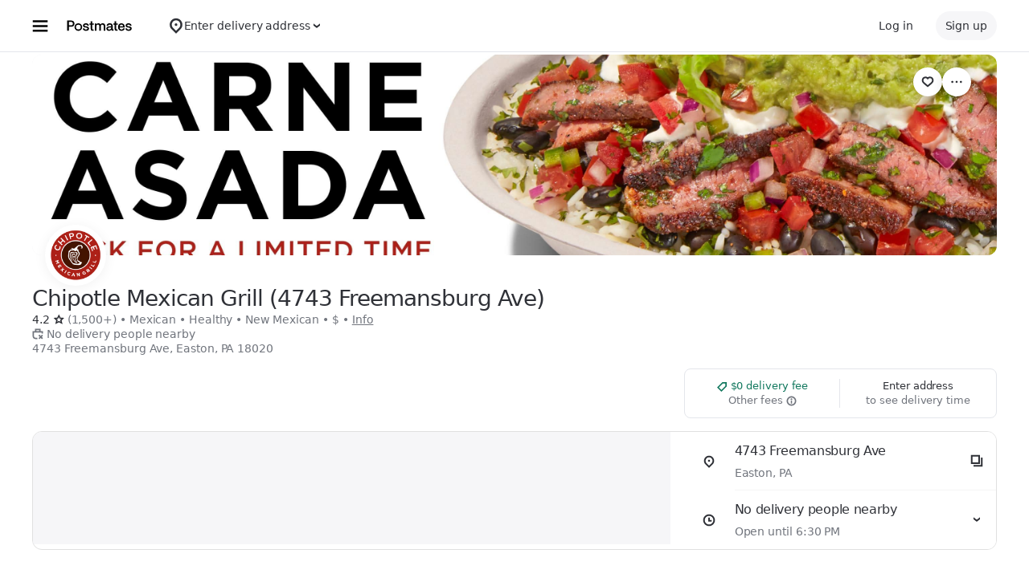

--- FILE ---
content_type: text/html; charset=utf-8
request_url: https://www.google.com/recaptcha/api2/anchor?ar=1&k=6LcP8akUAAAAAMkn2Bo434JdPoTEQpSk2lHODhi0&co=aHR0cHM6Ly9wb3N0bWF0ZXMuY29tOjQ0Mw..&hl=en&v=TkacYOdEJbdB_JjX802TMer9&size=invisible&anchor-ms=20000&execute-ms=15000&cb=ajbp60wlk9a7
body_size: 45186
content:
<!DOCTYPE HTML><html dir="ltr" lang="en"><head><meta http-equiv="Content-Type" content="text/html; charset=UTF-8">
<meta http-equiv="X-UA-Compatible" content="IE=edge">
<title>reCAPTCHA</title>
<style type="text/css">
/* cyrillic-ext */
@font-face {
  font-family: 'Roboto';
  font-style: normal;
  font-weight: 400;
  src: url(//fonts.gstatic.com/s/roboto/v18/KFOmCnqEu92Fr1Mu72xKKTU1Kvnz.woff2) format('woff2');
  unicode-range: U+0460-052F, U+1C80-1C8A, U+20B4, U+2DE0-2DFF, U+A640-A69F, U+FE2E-FE2F;
}
/* cyrillic */
@font-face {
  font-family: 'Roboto';
  font-style: normal;
  font-weight: 400;
  src: url(//fonts.gstatic.com/s/roboto/v18/KFOmCnqEu92Fr1Mu5mxKKTU1Kvnz.woff2) format('woff2');
  unicode-range: U+0301, U+0400-045F, U+0490-0491, U+04B0-04B1, U+2116;
}
/* greek-ext */
@font-face {
  font-family: 'Roboto';
  font-style: normal;
  font-weight: 400;
  src: url(//fonts.gstatic.com/s/roboto/v18/KFOmCnqEu92Fr1Mu7mxKKTU1Kvnz.woff2) format('woff2');
  unicode-range: U+1F00-1FFF;
}
/* greek */
@font-face {
  font-family: 'Roboto';
  font-style: normal;
  font-weight: 400;
  src: url(//fonts.gstatic.com/s/roboto/v18/KFOmCnqEu92Fr1Mu4WxKKTU1Kvnz.woff2) format('woff2');
  unicode-range: U+0370-0377, U+037A-037F, U+0384-038A, U+038C, U+038E-03A1, U+03A3-03FF;
}
/* vietnamese */
@font-face {
  font-family: 'Roboto';
  font-style: normal;
  font-weight: 400;
  src: url(//fonts.gstatic.com/s/roboto/v18/KFOmCnqEu92Fr1Mu7WxKKTU1Kvnz.woff2) format('woff2');
  unicode-range: U+0102-0103, U+0110-0111, U+0128-0129, U+0168-0169, U+01A0-01A1, U+01AF-01B0, U+0300-0301, U+0303-0304, U+0308-0309, U+0323, U+0329, U+1EA0-1EF9, U+20AB;
}
/* latin-ext */
@font-face {
  font-family: 'Roboto';
  font-style: normal;
  font-weight: 400;
  src: url(//fonts.gstatic.com/s/roboto/v18/KFOmCnqEu92Fr1Mu7GxKKTU1Kvnz.woff2) format('woff2');
  unicode-range: U+0100-02BA, U+02BD-02C5, U+02C7-02CC, U+02CE-02D7, U+02DD-02FF, U+0304, U+0308, U+0329, U+1D00-1DBF, U+1E00-1E9F, U+1EF2-1EFF, U+2020, U+20A0-20AB, U+20AD-20C0, U+2113, U+2C60-2C7F, U+A720-A7FF;
}
/* latin */
@font-face {
  font-family: 'Roboto';
  font-style: normal;
  font-weight: 400;
  src: url(//fonts.gstatic.com/s/roboto/v18/KFOmCnqEu92Fr1Mu4mxKKTU1Kg.woff2) format('woff2');
  unicode-range: U+0000-00FF, U+0131, U+0152-0153, U+02BB-02BC, U+02C6, U+02DA, U+02DC, U+0304, U+0308, U+0329, U+2000-206F, U+20AC, U+2122, U+2191, U+2193, U+2212, U+2215, U+FEFF, U+FFFD;
}
/* cyrillic-ext */
@font-face {
  font-family: 'Roboto';
  font-style: normal;
  font-weight: 500;
  src: url(//fonts.gstatic.com/s/roboto/v18/KFOlCnqEu92Fr1MmEU9fCRc4AMP6lbBP.woff2) format('woff2');
  unicode-range: U+0460-052F, U+1C80-1C8A, U+20B4, U+2DE0-2DFF, U+A640-A69F, U+FE2E-FE2F;
}
/* cyrillic */
@font-face {
  font-family: 'Roboto';
  font-style: normal;
  font-weight: 500;
  src: url(//fonts.gstatic.com/s/roboto/v18/KFOlCnqEu92Fr1MmEU9fABc4AMP6lbBP.woff2) format('woff2');
  unicode-range: U+0301, U+0400-045F, U+0490-0491, U+04B0-04B1, U+2116;
}
/* greek-ext */
@font-face {
  font-family: 'Roboto';
  font-style: normal;
  font-weight: 500;
  src: url(//fonts.gstatic.com/s/roboto/v18/KFOlCnqEu92Fr1MmEU9fCBc4AMP6lbBP.woff2) format('woff2');
  unicode-range: U+1F00-1FFF;
}
/* greek */
@font-face {
  font-family: 'Roboto';
  font-style: normal;
  font-weight: 500;
  src: url(//fonts.gstatic.com/s/roboto/v18/KFOlCnqEu92Fr1MmEU9fBxc4AMP6lbBP.woff2) format('woff2');
  unicode-range: U+0370-0377, U+037A-037F, U+0384-038A, U+038C, U+038E-03A1, U+03A3-03FF;
}
/* vietnamese */
@font-face {
  font-family: 'Roboto';
  font-style: normal;
  font-weight: 500;
  src: url(//fonts.gstatic.com/s/roboto/v18/KFOlCnqEu92Fr1MmEU9fCxc4AMP6lbBP.woff2) format('woff2');
  unicode-range: U+0102-0103, U+0110-0111, U+0128-0129, U+0168-0169, U+01A0-01A1, U+01AF-01B0, U+0300-0301, U+0303-0304, U+0308-0309, U+0323, U+0329, U+1EA0-1EF9, U+20AB;
}
/* latin-ext */
@font-face {
  font-family: 'Roboto';
  font-style: normal;
  font-weight: 500;
  src: url(//fonts.gstatic.com/s/roboto/v18/KFOlCnqEu92Fr1MmEU9fChc4AMP6lbBP.woff2) format('woff2');
  unicode-range: U+0100-02BA, U+02BD-02C5, U+02C7-02CC, U+02CE-02D7, U+02DD-02FF, U+0304, U+0308, U+0329, U+1D00-1DBF, U+1E00-1E9F, U+1EF2-1EFF, U+2020, U+20A0-20AB, U+20AD-20C0, U+2113, U+2C60-2C7F, U+A720-A7FF;
}
/* latin */
@font-face {
  font-family: 'Roboto';
  font-style: normal;
  font-weight: 500;
  src: url(//fonts.gstatic.com/s/roboto/v18/KFOlCnqEu92Fr1MmEU9fBBc4AMP6lQ.woff2) format('woff2');
  unicode-range: U+0000-00FF, U+0131, U+0152-0153, U+02BB-02BC, U+02C6, U+02DA, U+02DC, U+0304, U+0308, U+0329, U+2000-206F, U+20AC, U+2122, U+2191, U+2193, U+2212, U+2215, U+FEFF, U+FFFD;
}
/* cyrillic-ext */
@font-face {
  font-family: 'Roboto';
  font-style: normal;
  font-weight: 900;
  src: url(//fonts.gstatic.com/s/roboto/v18/KFOlCnqEu92Fr1MmYUtfCRc4AMP6lbBP.woff2) format('woff2');
  unicode-range: U+0460-052F, U+1C80-1C8A, U+20B4, U+2DE0-2DFF, U+A640-A69F, U+FE2E-FE2F;
}
/* cyrillic */
@font-face {
  font-family: 'Roboto';
  font-style: normal;
  font-weight: 900;
  src: url(//fonts.gstatic.com/s/roboto/v18/KFOlCnqEu92Fr1MmYUtfABc4AMP6lbBP.woff2) format('woff2');
  unicode-range: U+0301, U+0400-045F, U+0490-0491, U+04B0-04B1, U+2116;
}
/* greek-ext */
@font-face {
  font-family: 'Roboto';
  font-style: normal;
  font-weight: 900;
  src: url(//fonts.gstatic.com/s/roboto/v18/KFOlCnqEu92Fr1MmYUtfCBc4AMP6lbBP.woff2) format('woff2');
  unicode-range: U+1F00-1FFF;
}
/* greek */
@font-face {
  font-family: 'Roboto';
  font-style: normal;
  font-weight: 900;
  src: url(//fonts.gstatic.com/s/roboto/v18/KFOlCnqEu92Fr1MmYUtfBxc4AMP6lbBP.woff2) format('woff2');
  unicode-range: U+0370-0377, U+037A-037F, U+0384-038A, U+038C, U+038E-03A1, U+03A3-03FF;
}
/* vietnamese */
@font-face {
  font-family: 'Roboto';
  font-style: normal;
  font-weight: 900;
  src: url(//fonts.gstatic.com/s/roboto/v18/KFOlCnqEu92Fr1MmYUtfCxc4AMP6lbBP.woff2) format('woff2');
  unicode-range: U+0102-0103, U+0110-0111, U+0128-0129, U+0168-0169, U+01A0-01A1, U+01AF-01B0, U+0300-0301, U+0303-0304, U+0308-0309, U+0323, U+0329, U+1EA0-1EF9, U+20AB;
}
/* latin-ext */
@font-face {
  font-family: 'Roboto';
  font-style: normal;
  font-weight: 900;
  src: url(//fonts.gstatic.com/s/roboto/v18/KFOlCnqEu92Fr1MmYUtfChc4AMP6lbBP.woff2) format('woff2');
  unicode-range: U+0100-02BA, U+02BD-02C5, U+02C7-02CC, U+02CE-02D7, U+02DD-02FF, U+0304, U+0308, U+0329, U+1D00-1DBF, U+1E00-1E9F, U+1EF2-1EFF, U+2020, U+20A0-20AB, U+20AD-20C0, U+2113, U+2C60-2C7F, U+A720-A7FF;
}
/* latin */
@font-face {
  font-family: 'Roboto';
  font-style: normal;
  font-weight: 900;
  src: url(//fonts.gstatic.com/s/roboto/v18/KFOlCnqEu92Fr1MmYUtfBBc4AMP6lQ.woff2) format('woff2');
  unicode-range: U+0000-00FF, U+0131, U+0152-0153, U+02BB-02BC, U+02C6, U+02DA, U+02DC, U+0304, U+0308, U+0329, U+2000-206F, U+20AC, U+2122, U+2191, U+2193, U+2212, U+2215, U+FEFF, U+FFFD;
}

</style>
<link rel="stylesheet" type="text/css" href="https://www.gstatic.com/recaptcha/releases/TkacYOdEJbdB_JjX802TMer9/styles__ltr.css">
<script nonce="65Gztsst_ZXGY9thyAQlEw" type="text/javascript">window['__recaptcha_api'] = 'https://www.google.com/recaptcha/api2/';</script>
<script type="text/javascript" src="https://www.gstatic.com/recaptcha/releases/TkacYOdEJbdB_JjX802TMer9/recaptcha__en.js" nonce="65Gztsst_ZXGY9thyAQlEw">
      
    </script></head>
<body><div id="rc-anchor-alert" class="rc-anchor-alert"></div>
<input type="hidden" id="recaptcha-token" value="[base64]">
<script type="text/javascript" nonce="65Gztsst_ZXGY9thyAQlEw">
      recaptcha.anchor.Main.init("[\x22ainput\x22,[\x22bgdata\x22,\x22\x22,\[base64]/SFtmKytdPWc6KGc8MjA0OD9IW2YrK109Zz4+NnwxOTI6KChnJjY0NTEyKT09NTUyOTYmJnYrMTxMLmxlbmd0aCYmKEwuY2hhckNvZGVBdCh2KzEpJjY0NTEyKT09NTYzMjA/[base64]/[base64]/[base64]/[base64]/[base64]/[base64]/[base64]/[base64]/[base64]/[base64]/[base64]/[base64]/[base64]\\u003d\\u003d\x22,\[base64]\x22,\x22GsKQw7hTw4nCu8OAwq1BJcOzwqEELcK4wqrDncKSw7bCpjxBwoDCpj48G8KJF8KVWcKqw7Z4wqwvw6N/VFfCgcO8E33CtcKCMF18w5bDkjwLeDTCiMOiw54dwroLOxR/VsOawqjDmG7DqsOcZsK+YsKGC8OdSG7CrMOMw4/DqSIQw7zDv8KJwr7DnSxTwpLCocK/wrRCw5x7w63Dtm0EK03Ch8OVSMOkw6xDw5HDjA3Csl8vw7huw47Ciz3DnCRBJcO4E0/Di8KODzDDgRgyH8K/[base64]/[base64]/CqsO6VTHClFHCv3kFwqvDhMK/PsKHbsKvw59RwqjDgsOzwq8ow5XCs8KPw5nCpSLDsW9uUsO/[base64]/Ci2PDk8OfFVF4wq/CtUMYKMKjacODwqjCtMOvw5vDpnfCssKgT34yw4zDvknCqmzDtGjDu8Kawok1woTCvsOpwr1ZRyZTCsOOTlcHwrHCuxF5VQthSMOaScOuwp/DjDwtwpHDjgJ6w6rDvMOnwptVwqXCnHTCi1XCtsK3QcKHEcOPw7oGwoZrwqXCssOpe1BTXSPChcK/w55Cw53CoQItw7FCCsKGwrDDoMKyAMK1wozDjcK/[base64]/CvMOFwrZPSRZrw6INLklKaMO/wrtRwqzCi8Osw4Nraz/[base64]/[base64]/Dj8OvC1vCmMKfw6rClEE/aMK0w7JzwqXCiMKkXMKZIhLClQTCowbDvEErN8KbUzLCtMKXwolWwrgQRsKNwo7CjhPDisONAWnCk1QQJsK3V8KeEF/CrTTCmkXDq3VEV8KRwpPDjTJiA0preCZ5ZFNgw6JtIifDuWrDmcKMw5/CsGAWRUzDgzIGGFnCvsOJw4g9ZMKhWV4UwpR0XF1Xw77DvMOcw4zCqycKwqpJcBYwwr9Sw7zCrQdWwqhpNcKPwpLCksO0w4wBwq9XEsONwoDDqcKBEMObwrjDkVTDqDfCm8Olwr/DiTMyGTNuwqrDuB7DhcK8JjDCqAttw7bDkxfCihc6w7JhwoDDrMO2wrB+wqzChSvDhMOXwogQNyUdwpkvLsKRw5zCoUvDhEnDkzDCqsOlw6VVwqLDhsK1wpPDrTEpRsO8wpvDqMKNwq8wImTDq8Ouw7s5XsKlw5/CqsOIw4vDjcKUw5zDrRLDvcKLwqx7w4xKw4M8J8OGVcKUwot6LsKXw4/[base64]/PRoYw4LChSHCpMKZwqgdw4nClMO8ZMOOwqZvwpNOwqPCrEfDmsOWFH3DjMOPw4rDs8Ond8KTw41lwp8raRYdMBpBEyfDrU9nwoEKw7TDlcK6w6/[base64]/wpbDh8OzwpZ0wp7CtcONwo53w6XDjXTDp8O6wpTCvUYUf8KPw6HClwdlwp91bsKowqQuPMKxUDNvw5NFb8ONTUs3w7YZwrt2wot5MDpbHEXCusOpV1/Ckkwmw7bDu8K2w67DqFvDoU3ChcKfw60Mw4PDpEU2HsO9w5Mlw4HCmTDDihvDlMOGw6rCnBnCtsOLwprCp0HDtMO6wr/[base64]/CjcKcGHnCqUrClmHCnjZoLsO2woPCpDHCp1kkQgzDkzc2w4vDksOlL0cJw7RkwpQQwpbDrcOQw7stw6wwwrHDqsKoPsK2fcO/PsK+wpjCj8KxwpxjesKtRj9ew6/Ck8KsU0NwGXJJTWpHw6TDllgvAQMpTmPDvTPDkhfCrUoSwq3DuA0lw6DCtA/[base64]/[base64]/[base64]/Dj8K7w49GEjgtOsOdw73DlEZWOmDDuk3CrsOiwroow6bDvR/Do8OxdcOxwpTCncOhw4Z6w4kEw7zDgcO0wp5wwrUuworCtcOFJMOmb8OwEREwAcOfw7PCj8ODOsKIw5/DkFLDh8KXER7Du8O0FBplwrVnX8O0RcOWfMO5NsKPwr/DjiNNwrB0w6cIwogMw4TCi8KXwrDDnFjDpXDDgWUMXsOHaMOrwo5jw5nDtzPDmMO7XMOjw4gCdWhnwpcGwpwNMcKmw6clYSQVw7vCm0k/[base64]/[base64]/DlcOrWMKMJgPCksKHaRs0w4cweTXDiiPColYLTcO/Wl/DinrCkMKQwo/CusKRa3QTw63DqcK+wqwdw6cVw5nDkhPDqMKcw646w65zw4c3woNsYsOoDmzDmcKhwonDuMOVZ8Kaw5jCuDIEesK4LnfDpWU7QMKhKcK6w6BKXC9dw5Y/w5nCtMOaWSLDusK2F8KhJ8Oow5rDnjdXcsOowodWIC7CjyXCmm3DgMK5wrkJWWjCkMO9woLDrAwST8OYw63CjcK+Am7ClsOqwrQaR2R7w7RLw5/[base64]/[base64]/CtcOnAwgkw5MbworDt8O3w5vCv8ODw4TCu2pewrDCpsOgw49iwpTCnzVcwqTCu8KjwpVow4gWIcKqQMOAw7/[base64]/[base64]/DiFIvwoLCiUfClMOQP8OcEBbDnxXDowLCn8OEN2LDhCUZwq5RKmpafMOaw48gIcK/w7/CpDLDkC7CrsKnw6DCpRBNw5vDiTpVD8ORwrzDhDvCoDNRw4vDin0bwqDChcOdRsO2YsKNw6PCnER1XTnDujx9woNxYyXCphUMwo/CgMKsJks3wplZwpokwqMIw5odLMOceMKSwrR2wo03WnbDslYMA8OTwoHCnjEPwpgTwofDsMOuB8OhP8OPG14qw4Q7wpLCqcKxY8KTAmgvPcOzHT/DkkLDtmbDo8KTbcOaw6YkP8OSw6HCl202wo7CgsOdQMKbwpbCuCvDin9YwqIEw4c+wqRtwrAfw6ZVT8KbTMKPw5HDvMOiLMKBIzvDjDMbTMOmwrXDk8Kiw45gE8KbLMO/wqbDv8OIYmhewqvClXzDtsOkCMOUwqDCnBLCixF0SsOtCSlCPcODw6R4w7cGwqvDrMOtbTFpw6fDmwzDhMK6WAFQw4PCtQTCocOVwrPDtX/DlkUkHGvCmTM2A8OswqrCkRXCtMOGPCfDqRtBNVkDTcKgQVPCucOIwpBMwp55wrtiFMK/[base64]/DomfCicKrVxLDgBXDpD/CrAPCpE/DgzvDvwnDncOuVMKcPFDDuMOmXEoBPEVdXBfCimU9az1IdcKsw7rDo8ODSMOVYMOqb8K/JGsreCxgw6zCssKzDkZEwo/Du3HDv8K9w63DskHDo3JAw6oawocfd8Oywp7DnWVywpLDmUfCnsKmDsOJw7BwFsK/CRtrJsO9w71mwpHCmiLDkMOBwoXDrcKCwqsfwprCgVfDtMKaBsKqw4nCvsKIwpvCqWvCn1N8L1TCuitsw4Y+w7/CgxnDnsKlwpDDgB4GKMKJw5TCkMKyE8O5wqkqw6zDtMOXwq/Dr8ObwqvDq8OlNQJ7XB8Yw61BLcOnMsKydQ5QfBdVw7vDk8KBw6ROwrTDrmkFwqIWwrvDohDCiBNSwrLDhgDChsKPVDFUTDXCosK/UMO/wq8hKcO/w7PCtyvCi8O0MsOtEQbDgCsGwo3CoAPCq2Vzd8OMw7LDuxfCpMKvIcKAbmMrWMOow7oyWi3CnAHDtXR3H8OhEsO4w4vDoyPDq8KfXQ7Dqw7CrEA6X8KnwqjChQrCpQ/ChBDDsxPDk0TDqkExMRnCksO6MMO/wovDhcO4YyIMwo3Dh8OEwrVtZRcWbsKDwrx5bcOVw6p0w6rClsK5QmEJwoLDpRcuw7/[base64]/Dg8OiwqDCgMOnw6YIwqI1wpoYw7JSw70BwofDtMOWw590wpg8dXvCqcO1wrcywrIaw6JOIMKzHcOkw4jDicOHwrI/cQrDvMO2woLCvF/Ds8Kvw5jCpsOxwoMsb8OGZ8KQTcOAAcKdwqRsM8KPWwgDw7jDpjhuw6VYw73CiAfDjMKRdcOsNAHDt8K5w7bDgyRiwpYcaRYPw61FAcKuLcKdw5RoOBBmwpltETvCiRdPVMOfbjAxScK+w5TCpxtKfsKGDsKGV8K4EQbDs1nDu8OZwobDg8Kewq/Du8O1FsKnwog7YsKfw6wLwoXCgQUFwqppwq/DrijCsngcGcKVV8OCcz0wwoZbP8ObC8K8Jll9KivDs13Di0bCgDfDn8KmZcKSwrHDqhJawqd4QMOYUDbCicO2w7ZmeW1Tw7Q1w5ZiVcKpwqk0LTfDnB84woR0wrU6Tz5tw6bDjsOsVn/CqQfCvsKnUcKEP8ObEzNjfsKFw43DocKpwpVwRsKQw69UUjcCdwDDm8KQwog/wq8wbcKRw6QdEWZZJyLDmhdpwr7Cp8Kew57CnFZRw6E4dD3Cv8K6D29cwo7CqsKndyhQPn7DrMKYw54twrbDjcK4CWBBwqJdXMOBfcKWZCzDigQQw7Rcw5nCo8KQZsOESzsXw7LCok1pw6DDqsOQwojCoDYJRVDChcKUwpU9U3oUYsKUSyxFw75dwro5Q3/[base64]/DoDYWw6/DgsKEe8Ozw4PCqWHDu8O1wrjDoMKiKMOfwrvDnyUWwrdKKcOww4/DvWgxRlHDgVhWw5fCq8O7dMKvw43CgMKLBsKJwqcsDcOIRsKCE8KNSnISwp9LwptAwqwPwoLDoi4Rwq8Lfz3Cn3QkwpPChMKUFgBDf1RfYhHDlMOWwojDugBWw6g1EQ5oD35gwrssWVkkFUULLHPCmy9Pw5nDji/Cg8Kxwo3Dv15HDmMAwqLDvivCqsOZw6Bhw5Zjw7/[base64]/Di8KZwpfDpmoFDhzDocO8w4QBwpXClcObw5jDhHnDtjcuFFsAXcOAw6BXQsOCw5PCpMKtSMKYTsKJwoIiwp/Dj3bCt8KHaGwZKFXDqsKLJ8OuwqjDocKiMhfDpl/Dmxlcw5LCtsKvw6wJwoPDjnjDvU/[base64]/DkcO1woDDkWzDgMOqNMKGwrjDpQJ0IUESIRPClcKFwpxzw5x0w7Y/LsKtBsKzwpTDhAnCjRolw65bUU/DjMKQw69kUllRAcKWwpYcX8OpE0Rjw7hBwptdGn7CocOpwp/DqsOvM10Hw7bDg8OfwrrDmSDDqmvDiXfCt8Ogw456w4Znw6fDnSDDnQFHwrZ0TTLDscOoYAbCocKDCjHCicOLXsKuXz3DoMKOw4DDnlFidMKnw7jCsSxqw4J9wr7Ckwd/w7lvUTN5LsOXwq1jwoMKw68GJWF9w5kxwpREQkcyDcOgwrfDqjtswppZaRFPdX3Dn8Oww6tQfMKAL8O1cMOOBsKZwq/[base64]/CrsKOeEvDqQBWwqbDjXA5w7fChSzDpWNbI1JfRMOAHnhlXW/[base64]/wpzCuMKeCMOceznDmsKKf0JzKQAHBMOEYXVWw4ojWMKNw6DDlHR6DTTCuCbCoBFVbMKkwrpaVkoZTz7Ci8Krw7QDK8KvYMOLZR9Tw7FWwrPCqWrCo8KZw5vDpMKYw4fCmC0RwqnCvHw6wp/CssOzQ8KPw7PCvsKcexHDm8KAT8KSOcKDw5FdCsOva1vDmcKHEmHDt8O/wq7Ch8O1N8K5w6XDv17CnsKbYMKgwrUIHCLDlcO+bMOuwqxnwqM/w6xzMMKmSWNYwrByw7coT8K/w5zDoXEYb8KqRTMbwqDDr8Odw4UEw6c8w4EwwrPDq8KSfsOwDcO7wrF3wqPCv3fCnMODFjhyScOCOMK/XklfVHrCoMO5XcK7wrkeOcKDw7pRwpVNwpJWZcKPwobCl8O/wrABEsKSY8O+TT/DnsKFwq/ChMKYwrPCiHJbQsKfwrDCszcZw47DvcODJ8K8w6bClsOtbGhFw7TCoz4pwozDkcKzXFkRScObYm7Du8OCwrnDqx1WEMOECCjDh8KiKiV4TsOkbFRqw7XCgU8fw50pCHbDjMK4wo7DlsOcw4LCosOML8OPw5/Cm8OPfMO3w5DCsMKYwpnDqgUdYsO1w5fDjMOmw4c6NBsHc8Ozw7LDlQV3w4dzw6LCp0d4w77DrWrCmcO4w5vDv8OQw4HCn8K5IcKQOMKtTcKfw6NfwoYzw7Vaw5zDisOuw5kkJsKYB2nDoAbCmiPCqcKWw4bCqCrCtsKnMWhoISnDoBPDssO/[base64]/[base64]/AcKYwpANw6XCiAUFMwYLw7/DjWQFw53Cj8KfBMKTwpJYKMOpa8OswrBTwqXCvMOIw7DDlALDpQXDtg3DgB/DhsOccU3CrMOfw7VwTWnDqgnCm2jDrT/DoRMlwp/DpcKMPFEGwpYnw5vDlMO+wqQ5FMK4QsKJw5hHwpJ4WcKKw6/Cu8Ocw6VpYsOfQBLCvxHDjcKhW1TClCFGAsKLwqACw4vCn8KkEDTDogEbJcKUBsK1F0Eew7kjEsOwKcONRcOxwoZzwoBfXMORwo4pDBR4wqtoTcKSwqpjw4hIw4jCiWhpL8OKwq5Ew64yw7zCpsOVwqbChcKwT8KZR18Ww7xlb8OWworCrzLCosKEwrLCgsKZJC/DiEfCpMKCAMOjC0ldB04Mw4zDpMOHw7lWwotHw55yw7xUOEB/EkYBwpPCmTYfLsOtw73CrcOnInjDmcOzBxUzwpxgdcO0wqPDjsOkwr1yD34ZwqZYU8KMJ2zDqMKewot7w7DDkcOwD8KhDsODU8OcDMKbw5zDosO3worCky3CvMOrF8ONw7wCK2vDsSbCocO8w6bCgcOcw5LCl0zDg8Oywr0HUcK/fcK7VXhVw51+w4E9QCUzLsO3YzjDpRHCi8OtRC7CjCrDmUIrF8O8wo3ClsOXw4Jjw40Iw5hSUMOyeMK0YsKMwqogWMKzwpZMMSrCvcKTUcKOw6/Ct8KfMsOIAAnCsEJow45pSRPCrwAYKsKgwo/[base64]/DnsKZOcOzw5NOw6oMwoBpGcOowr7CgMO0w4bCusOKwqVqIsOILUDCthZrw7sew51PGcKuIj0/NlXCs8KLby5RMER/[base64]/CkF3Dh8O7wq4gwq4lPDbCgMKiw4RAClrCjCzDuilxFMORw4XDghNAw6XCosOrNEc8w5bCscO7aH7CrXUtw690cMKAVMKww5bDhH/[base64]/[base64]/CinCiMKFRMOXeHRUXV7DjsKwJQBOeEUiCsKmVkbDjMO9ScKcM8OTwrbCgcOBbTrCnUB0w5HDv8OGwqzDicO4HAjDkXTDjsOEw5g1YB/[base64]/DoALCo8OOw6XCsgV5wpzDoRzCnsK9b8KJw5vClRNWw79tOsOswpBPD2XCrUxvQcOjwrnDkcOqw7TChgNcwqYQOQXDnwvCuW7DuMKRagk+wqPDmsKhw5vCu8Kow47Cq8ODOT7CmsOVw5HDlHAowoHCq3zCjMO1XcOAw6HCv8KQWGzDlE/Cp8OhBsOpwprDu1dkw7zDoMOjw6dmXMKrOXDDqcKhQU0ow4jCjEcbdMKOwpgFUMK8wqlIw4sZw6M0wosKRcKKw6TChMKbwpTDncK+FEfDiETDjkzCkzd1wqrCtQcVe8OOw71MYMKCMz8+JBBuCcOgwqrCmMKiwr7Cl8KISMOVOUgTFsKETFsTwp/DgMOxw4nDi8OXwq83w5ZuF8O5wpvDsQHDlV0WwqQLw4xBwrnCsloOCVNWwoBaw6XCpMKbd205d8Ohw5glGnN7wp5+w5kGP1Yjw5jCgHrDgXM9QcKgahHCkcObOld9K0/[base64]/UMOSDgcYE8OHw4BSw4lzw4nDvcKXbUV7wpMJaMOZw61Tw7vCrDTCtXzCt385wofCnVlaw4deEH/Cs0zCp8OQP8OYSjcsd8KXRMOxKW/CtTrCj8KyVRvDnsOEwqDChwMHRcOjasKzw6kIesOew7XDtE43w6bCoMOoBhHDi07CkcKtw4PDvxDDqHR/XMKuLn3DvVTDqMKJwocqScObdh8UGsO4w4fCmnHDisKMDMKHw5nDt8Odwq0fcAnDslzDjygww5p7wo3Ck8KQw4XClMOtw6bColooScOuWVI2TEzDu2YIw4bDpFnCjG7CgsOgwoZHw6sgPMK2VMOFcsKiw5hBbErDkcKMw6V4RMOye0/CsMKsw7/Dv8K1Z0vComclSMKmwrrCkhnCrFrCvBfClMOcDcOQw510DMO9LVMDPMOIwqjDvMKOwoM1TFHDtcKxw5HCoTrCkj/DkmIrMsO9SsOdwq7Ct8OIwofDhRzDtsKBG8K/A1nDnMKSwrIKR0zDo0PDm8K9f1BGw4NTw6MKw6hPw7fCmMOrf8Otw57Ds8OzVSJtwqInw5oEbMOLHExrwo0IwqbCusOIXDBZLcOFwoXCqcOAwo3CthE+WsKeBcKZb18+UTvCjVcFw5DDsMOxwrjCoMKfw4/DmsOrwp40wpPDjB8SwqYEOSRIA8KPw43DmwTCqF/[base64]/DozfDh8KeDsKFwrksYsOwD8KCUMOMS2d3CMONDV9WMhvCgXjDnhdDFsOMw7DDnsOxw643MXzDkVc/wqLDuDDCmRpxw7vDmMOAPAHDmFPCgsOXBEvDjl/CncOvEMORZcKWw7nDpMKHwo8zw7LDtMObSD/DqhvDmHrDjmhdw6HCh2wTFy9UJcOkOsKxw5fDgsKUL8O2wpAfGcOIwoDCg8KAwpLCjcKWwqHCggfDkxrDq0FEPnLDhSvCgTjCosO4CsKXc1Q5KHHCnMKJbXPDqMO4w4bDk8O8IBE0wqPDgD/DlsK9wqFdwotpEMKVJsOiZcKRPifCgGLCvcO2Gh5hw65UwpN0wpnDonQ4Y1JoNsOdw5RuPQfCgsKHR8KYHcKOw5NCw7TDnwjCh0vCqQ3DkMKHAcKOAWlhOCFnSsKfE8KjHMO8O0gyw4/CsC7DpMOWXMKow4nCtcO1wr9TSsKnwrPDpx3Cr8OLwonCrBRow5FcwqvCucOgw6PDiXvCjgZ7wq7Cp8KlwoEKwpfCrm4bwpzCqC9MIMOJb8Oiw5lDwqo1w7LCvMKJBhtNwq9hw5nCgz3DvH/CthLDrUg1wppeVsOMAmrDghxEYGI0GsK6w4PCukpLw7jDrsO+w5TDiVpEI0Q0w6XDt3/Dl0Y9IiFYBMKzwoIDasOGw4/DtjwwGMOgwrTCr8KiQsKBD8KYw5t0U8O1XjMWUcKxw6DDmMKVw7JVw7UIHGvCnTzCvMKGw6jDgcKiHg8gV1wtKxvDjU/ChBLDqCpZw5fCuEnConXClsKAw6FBwpMqMTxYGMKLwqvDgSMNwoPDvylAwrTDoF4Gw5oqw4Rww7QiwpnCpMOFfsOvwpJZRS5gw4vDoVjCisKZdVkcwqHCuxI8PcKBHSY+RDFJKcKJw6bDo8KLXcKiw4vCnkLCgQbDuxsQw5/[base64]/[base64]/woFFw4/DtSpaXcKWw7fDr8OYZ1cKWcOUw55Rw6XCrUcRwqvDnsOLwpjClMKywoDCocKtM8KlwqJ1wqUjwqMDw73Cix4vw6bCkyzDoUjDgjVWTsOcwpVLw4UNEsOgwr3Du8KadCDCrD0LVg/[base64]/[base64]/CgMOfw780Z8KmO2rDqcK8Xn/CrMO2w5w8ScKDBsKzcMKOPMK7w7dew4rCmFEGwqljw6zDnhpuw7rCqGgzwrzDtD1iLcOVw7JYw6fDkAfCgEZMwqHCs8Owwq3CgMKCw5YHRmNnAUjCtA8KcsK3QyHDjsK/eXRGYcO1w7o6FwMtccOPw47DqB7CocOAYMOmXMOZEsKtw5p3RycFVTwQVQpzwoHDh1wwAA11w7lIw7QAw53DsxNFTzZgMH/ChcKjw7tYFxoQK8OowpzDs2HDksOiVzHDvgddTgpVwo7CiDIawrMhT23CrsOawp3CjBLDnR/DkSpew7fDkMKBwocPw7BaPnrCmcKPwq7DiMO6RMKbXcOLw5kSw54IK1nDh8KDw4zDlR4qQSvCq8O6DMO3w7wRwofDulV9F8O8BMKbWlXCuFYKMWHDhFHCvMOlwpNMN8KqHsKlwpxXN8OGfMK+w4/DoiHClMOgw6QxPcOSaDVgPMOywrrDpMOPw7TDgH9ww5U4w47CiVZdPTYgwpTCmhzDuHkrRgIcKh11w7DDgztkUgQPWMO7w5Yuw5PDlsOPZcOGw6JjGMK0TcKrckAtw43Dny3DpMKqwrnCv3HDrH/DjjYJRDUuQywhSsKswpJpwpFED2cTwr7CjTNGw7/[base64]/DmhTDrwoXw7XDhTlhTC1AO3DClTQlRMK5WlvCi8K9XcOewq1WK8KfwrLClcOmwrvCkjbCulYnYWE6Jio5w4TCuGZgShbDpitKwpHDj8Okw4JRTsOnwo/[base64]/Ch1B2wrp4w7FOwo3DkBjDqMOEPAPDjXPCvcOjw67Cv0XDl3/[base64]/[base64]/Ch8KDUMKNCMOEbi/[base64]/[base64]/w6/DvGE6w4vCgWwXNMKGb8K8OcOcwrR4w7TDmsOzGSXDrBvDkW3DjGzDiFHChV/CswfCvsKFOcKCMsOeGMOdQ3rDiFd/wpzCpHkAMks0LiLDoVrCpD3CqsKIcmxHwpZVwph4w7fDo8O/em0aw5DCucKiwrDDrMK/wqnCl8OXel3CkREyC8KLwrfCqElbwrBvQ1PChB8zw5DDgMKASgfChcKcOsOuw7TDkkoQP8OXw6LDuxAVasOfw7BZwpd9wrDDkFfDmQcYTsOZw4sdw4YAw4QKOMOjAj7Dt8Klw7ouHcKJdMKGdGDDvcKKciwCwrsvw53Cs8KRWBzCmMOJXMOJYMO3PsOVXMKxHsO5wr/Cr1BxwrF0esOOGsK/[base64]/w7kgUCsRw5opC8OueWV2w7kUw77CgCE+w6rCj8KBGSgrSgTDig7DjcOdw47CssKmwrhNC0pnwqbDhQjCisKjSGNPwqPCm8K6w7wGb0EYw7jDnFvCg8KSwqMsQcKwHcKDwr/DtFHCqMOPwptVw40/HMOow508V8Kvw7fCmsKXwqrDrWHDtcKdwoJKwoNswqt1esKHw7JnwqvCmTZVX2LDhMKHwoUkTQZCw5PCuxDCisO/w5opw7zDjhjDvAJsZ2DDtXDCo08HM2TDkgDCnMKxw5vCmcOPw4EuXsOod8Ovw47ClwTDjU/[base64]/[base64]/CqgTDnRfDl0IQNMOVBQA7wqDCuMOEFcO9OWkLVcKNw5ETw5zDr8Ocb8OqUWLDmB/Cg8KbMMKyIcKXw4U2w5TCjDAGasOOw7YbwqFIwpFDw7JSw7oNwpPDrMKzRVTCkV1yaQ3CjU3CvgQ6RwIlwpYxw4rDj8OCwq4CacK2EGdPO8OUOMK6VsKGwqZlwoxwX8OVXVhjwqbDisOfwqHCpWtNeV3ChENYJcKbS2LCkVnDgyTCp8K8W8OFw5DCg8OwA8Ogd0/CqcOGwqElw5cXfcKnwrzDpiDCr8KebhMNwokRwrXCoTTDmw7CghwYwpVbPy/[base64]/Cqn9COMKxKcO5PEXDpsKPecOSwrjDsSwRLCxdLGZ1GRU+wrnDkwVRNcO5wpTCkcKVwpDDisOTTcOawq3Dl8K9w4DDlwRPd8OZVV/DjcOWw5cLwr7DscOiJcKmeBXDmxbCpWljw6XDl8Kdw71DNmwnGcO7HXrCjMORw7/Dkmtye8OjdAfDnVhJw4vDhMKDSTzDlHMfw6LCvRnDnggLOh/CqkNwKTsVbsKMw7PDsmrDpcKyXj1YwrdmwoHCim4ABcOfZg/Do3obw6HDrVwCZMKVw6/CuRsQax/DqcKMCxIIf1vDoGVKw7psw5IrI3ZHw6cEMcOCfcKSACoZFQVUw5DDusO1R3HDvikETHfCmnd5YcK9CsKAwpBxXFo1w6sCw4bDniPCqcK7w7Nlb2DCnsKvU3DCiwAmw4MrATB0VidfwqjDtcO6w7jCgMKcw7/Dh0DDhFdxAcK+wrNETsKLEmfDokdjwoTDq8KXw4HDusKTw4HDoCPCi1/CrcOIwoMywqHCkMOudEYbYMKcw6rDimnDmxrCsQHCl8KUPw4EOB0BTmNdw7kDw6QOwr/CmcKfwpBtw7rDvEzCkT3DkRU3I8KWQgRdI8KsFMK/wq/DssKCN2dCw77Dq8K/wpJDw6XDhcKUVyLDkMKmaAvDrGk5woADFcOwS2JiwqUCwrUqw6nDqjbChghpw4/DoMKpw4hTfcOfw5fDssOHwqDCvXfCqD9bcT/CuMKiTBguwrd1wopew5XDiVJTfMK5TmITSU7CoMKWwprDkTZrwrMdcF4AMGJEw6JTERc/w7dYw5YXeQAfwpjDnMKgw7/CicKZwos1BcOvwr7CgsKWMRrDl0rCh8OQK8KQesOOw4jDgMKlWBpGbFTDiUsgCMO4fMKdZz0WUm8Wwo1ywrrCq8KzUzwXP8Kowq/[base64]/CrMK1w799ChZxw5DDjMOfw5rDkcKDw4wBecK2dcORw6hewq3Dt2fCmcK/w6/Cg1LDiHVgdyvDrcKcwpQrw6zDnwLCosO9d8KvN8Krw73DicOJwo57wrrCnjzCscKpw5jCrWvCk8OMLMOkMMOGWhHDrsKqd8K3NEYIwrZmw5nDlUnCl8O2w7NMwqAme3Zow4PDvMO4w73DvsO8wpzClMKvw7U4wpplF8KOaMOpw4/Cs8Klw5XDisKMwoUvw6PDhQQKS2xveMOEw6YRw6jCiXzDogDDocKBwqPCthnDucOlwotzwpnDuzDDkWATw7Z0RMKFcsKVYFHDucKgwqZNCMKKX0sRbcKAw4hVw5XClVHDosOjw7EEcFEmw6Q7SncUw5NWfcOfPWzDhsKOemzCgcKNS8K/JRDCjAHCt8Ozw7fCjcKaBh17w5FHwoZlO3l5O8ObIMOQwq3Cn8OKIGrDi8KTwqkCwp0xwpZawoDCrMKSYMOOw7TDuGHDnm/CiMKxIcKTMjUbw6bCo8K+wo/CkDRlw6PCv8KBw6QuNsOsG8OoAsOEUAoqQsOJw4DCg3siY8ONd00oDjTCnTXDrcO2Jih2wqfDhydYwrReZSbDuX03wqTDszjDrHM2RR1uwrbCsVAmX8O1wr8Mwo/DpyE2w4bCixMtYcOpR8KdO8OIBMO7Q3bDqAhvw5/CiAnDhShqG8KWw5UKwrDDgsOQRMOwHn3DrcOKYcOwTcO5w7DDqMKsFhd9b8Oxw4LCvn/CpVkNwoERc8K9woHCrMOfHRFeVsOaw7zDq1ISX8Oxw6/[base64]/CssOlwpcYwqFFwopGw6vCrAPDqXPCr2TCsCjDqMKOd8O9wr3Dt8OYwrPDocKCw6vDl0t5CcOmeVHCtCpnw5bDtk1Zw6AyPXLDpB3ChE3DvMKfTcOMFsOCUcO5ZSpTK1sOwplLO8KMw6PChlwgw5YCw5PDnMKjasKDw4MJw47DhB3DjGg\\u003d\x22],null,[\x22conf\x22,null,\x226LcP8akUAAAAAMkn2Bo434JdPoTEQpSk2lHODhi0\x22,0,null,null,null,1,[21,125,63,73,95,87,41,43,42,83,102,105,109,121],[7668936,828],0,null,null,null,null,0,null,0,null,700,1,null,0,\[base64]/tzcYADoGZWF6dTZkEg4Iiv2INxgAOgVNZklJNBoZCAMSFR0U8JfjNw7/vqUGGcSdCRmc4owCGQ\\u003d\\u003d\x22,0,0,null,null,1,null,0,0],\x22https://postmates.com:443\x22,null,[3,1,1],null,null,null,1,3600,[\x22https://www.google.com/intl/en/policies/privacy/\x22,\x22https://www.google.com/intl/en/policies/terms/\x22],\x22OF+SBw+C9/CQDVUG9i8wxuuSwfk2p4s7CrFXtEBqUL8\\u003d\x22,1,0,null,1,1763505935038,0,0,[114],null,[65,3],\x22RC-eh_LU1lNjBI_0g\x22,null,null,null,null,null,\x220dAFcWeA4drB1njjv-0EDYLOwaM02h8Dgkxcug45QjSC7lKkGYTYEeCe6j8b_0FbTvMtnB7RHYXMc1NAlq_qxeXDgbWCahZJ6CwQ\x22,1763588735145]");
    </script></body></html>

--- FILE ---
content_type: application/javascript; charset=utf-8
request_url: https://postmates.com/_static/client-57725-8e658ea3136ee499.js
body_size: 2392
content:
"use strict";(self.webpackChunkFusion=self.webpackChunkFusion||[]).push([[57725,87177],{38659:(e,r,t)=>{t.d(r,{A:()=>n});var a=t(79193),o=t(16439),s=t(91156),d=t(66433),i=t(82840);const n=()=>{const{isIOS:e,isAndroid:r}=(0,d.k)(),t=(0,o.A)(),n=(0,s.Ay)();return o=>{if("undefined"!=typeof a.A&&t){n("eats:emit_bridge_event",{device:e?"ios":r?"android":"unknown",eventType:o.type??"unknown",bridgeType:"presidio_core"});const t=JSON.stringify({messageID:o.messageID||(0,i.A)(),type:o.type,payload:o?.payload});try{if(a.A?.presidio_web_core_bridge?.postMessage)a.A.presidio_web_core_bridge.postMessage(t);else{if(!a.A?.webkit?.messageHandlers?.presidio_web_core_bridge?.postMessage)throw new Error("No valid mobile bridge found");a.A.webkit.messageHandlers.presidio_web_core_bridge.postMessage(t)}}catch(t){n("eats:failed_to_emit_bridge_event",{device:e?"ios":r?"android":"unknown",eventType:o.type??"unknown",bridgeType:"presidio_core",hasIOSBridge:Boolean(a.A?.webkit?.messageHandlers?.presidio_web_core_bridge),hasAndroidBridge:Boolean(a.A?.presidio_web_core_bridge),eventPayload:JSON.stringify(o),errorMessage:t instanceof Error?t.message:String(t)})}}}}},61269:(e,r,t)=>{t.d(r,{iq:()=>u,_f:()=>c,pf:()=>l});var a=t(74225),o=t(24727),s=t(12741),d=t(47577);function i(e,r){return!e.isFetched&&(r?.enabled??!0)}var n=t(84183);const c=["getRepeatOrderViewV1"],u=e=>[...c,{repeatOrderTemplateUUIDs:[e]}],l=(e,r)=>{const{refetchInterval:t,...c}=r??{},{user:u}=(0,n.A)(),l=function(e,r){const t=(0,s.A)("getRepeatOrderViewV1"),n=(0,a.useQueryClient)(),c=(0,o.n)("getRepeatOrderViewV1",e),u=(0,a.useQuery)({queryKey:c,queryFn:e=>{let{queryKey:r}=e;return t.request("getRepeatOrderViewV1",r[1])},...r?.queryObserverOptions});return(0,d.A)((()=>(r.ssrPredicate||i)(u,r.queryObserverOptions)?n.prefetchQuery({queryKey:c,queryFn:e=>{let{queryKey:r}=e;return t.request("getRepeatOrderViewV1",r[1])}}):null),[u,t,c,n,r.queryObserverOptions,r.ssrPredicate],r.preparedId,(0,a.hashQueryKey)(c)),u}(e,{preparedId:"get-repeat-order-view",queryObserverOptions:{refetchOnMount:"always",enabled:Boolean(e.repeatOrderTemplateUUIDs.length)&&u.data?.isLoggedIn,refetchInterval:(e,r)=>"401"!==r.state?.error?.code&&(e?.loadingState?.isLoading?e?.loadingState.reloadInMs.low:t||!1),...c}});return l}},68279:(e,r,t)=>{t.d(r,{A:()=>w});var a=t(90417),o=t(91156),s=t(89831),d=t(73077),i=t(49534),n=t(37959),c=t(11752),u=t(9473),l=t(71715),g=t(40509),p=t(87177),f=t(17649),h=t(74225),U=t(39107),y=t(67905),b=t(12741),O=t(41568),A=t(41908);const I=()=>{const e="discardBundleGroup",r=(0,b.A)(e),t=(0,h.useQueryClient)(),a=(0,s.wA)(),{draftOrders:o}=(0,A.tC)(),{notifyDiscardedOrder:d}=(0,O._)(),i=(0,h.useMutation)((t=>r.request(e,t)),{onMutate:async e=>{let{bundleGroupUUID:r,shouldRemoveDraftOrders:a}=e;a&&(await t.fetchQuery(y.e),t.setQueryData(y.e,(e=>({...e,...e.carts&&{carts:e.carts.filter((e=>e.metadata?.openCheckoutMetadata?.bundleGroupMetadata?.bundleGroupUUID!==r))}}))),t.removeQueries([,r]))},onSuccess:e=>{let{discardedDraftOrderUUIDs:r}=e;t.invalidateQueries(["getFeedDraftOrderItemsUpdateV1"]),r?.forEach((e=>{d({storeId:o?.data?.[e]?.data?.draftOrder?.storeUuid??""}),a((0,U.b8)(e))}))}});return{discardBundleGroup:i.mutateAsync}};var D=t(42989),m=t(56554),_=t(78275),v=t(8700);function w(e){const r=(0,o.Ay)(),t=(0,c.A)(),{draftOrderUUID:h,bundleGroupUUID:U,mealPlanUUID:y,storeUUID:b=""}=(0,A.tC)(),O=(0,s.wA)(),{discardDraftOrder:w}=(0,p.A)(),{discardBundleGroup:C}=I(),{setActiveDraftOrder:$}=(0,l.A)(),R=(0,g.A)(),{isDraftOrderParticipant:k}=(0,f.A)(),{isDelegatedBooking:T,firePostMessage:M}=(0,m.G)(),{isCartDrafting:G}=(0,_.A)(),{store:Q}=(0,v.Ay)(b),V=Q?.data?.location?.locationType;return(0,a.useCallback)((async function(){let a=arguments.length>0&&void 0!==arguments[0]?arguments[0]:b,o=arguments.length>1?arguments[1]:void 0;r("eats:clear_cart",{draftOrderUuid:h||"",source:e,isDrafting:G,locationType:V}),k?r("eats:invalid_clear_cart_participant_attempt",{draftOrderUuid:h||"",source:e}):(T&&M({type:D.gc.CART_REMOVED,payload:{draftOrderUuid:h}}),a&&O((0,n.CJ)(a)),R&&h?(U?C({bundleGroupUUID:U,shouldRemoveDraftOrders:!0}):w({draftOrderUUIDs:[h],repeatOrderTemplateUUID:o,mealPlanUUID:y,storeUUID:a}),$()):(w({draftOrderUUIDs:[h],storeUUID:a}),(0,d.Gd)(t),O((0,u.Ms)()),O((0,i.DQ)())))}),[r,h,e,G,R,O,k,U,$,C,w,y,t,T,M,b,V])}},87177:(e,r,t)=>{t.d(r,{A:()=>I});var a=t(74225),o=t(67905),s=t(61269),d=t(84329),i=t(91156),n=t(27335),c=t(65372),u=t(11135),l=t(32879),g=t(71715),p=t(39107),f=t(65416),h=t(89831),U=t(9473),y=t(37959),b=t(41568),O=t(66371),A=t(85951);function I(){const{notifyDiscardedOrder:e}=(0,b._)(),{setActiveDraftOrder:r,activeDraftOrderUUID:t}=(0,g.A)(),I=(0,f.d4)((e=>e.draftOrders.draftOrders)),D=(0,u.U)(),{dataKey:m}=(0,l.gX)(),_="discardDraftOrdersV1",v=(0,n.A)(_),w=(0,c.gf)(_),C=(0,a.useQueryClient)(),$=(0,h.wA)(),R=(0,i.Ay)(),k=(0,d.C)(),{stopTiming:T}=(0,O.zR)(),M=(0,a.useMutation)({mutationFn:v,onMutate:e=>{let{draftOrderUUIDs:r,bundleGroupUUID:a}=e;C.cancelQueries(o.e);const s=C.getQueryData(o.e);if(s&&C.setQueryData(o.e,{...s,carts:s.carts.filter((e=>!r.includes(e.draftOrderUUID)))}),r.forEach((e=>C.removeQueries([,e]))),a&&C.setQueryData(m,(e=>{const t=e?.checkoutPayloads?.cartItems;return t?.cartItemsGroups&&(t.cartItemsGroups=t.cartItemsGroups.filter((e=>{let{draftOrderUUID:t}=e;return t&&!r.includes(t)}))),e})),r.forEach((e=>$((0,p.b8)(e)))),r.includes(t)){const e=I.data?.[t];$((0,U.Ms)()),$((0,y.CJ)(e?.data?.draftOrder?.storeUuid||""))}},onSuccess:(t,a)=>{let{draftOrders:o}=t,{repeatOrderTemplateUUID:d,bundleGroupUUID:i,mealPlanUUID:n,storeUUID:c}=a;if(T(`${A.s.CLEAR_CART}_${c}`,{shouldEmitTiming:!0,overrideLabelFn:()=>A.s.CLEAR_CART}),e({storeId:c??""}),i){const e=1===o?.length?o?.[0]:o?.find((e=>"PRIMARY"===e.bundleGroupInfo?.bundleGroupRole));e&&r(e.uuid),D({cartViews:!0,checkoutPresentation:!0})}R(w,k),C.invalidateQueries(["getFeedDraftOrderItemsUpdateV1"]),d&&C.invalidateQueries((0,s.iq)(d),{refetchInactive:!0}),n&&(C.invalidateQueries(["getMealPlanOrdersViewV1",{mealPlanUUID:n}]),D({cartViews:!0}))},onError:e=>{R(w,{...k,error:e})}});return{discardDraftOrder:M.mutateAsync}}},89077:(e,r,t)=>{t.d(r,{Ay:()=>g});var a=t(25263),o=t(70028),s=t(12830),d=t(1474),i=t(41967),n=t(67319);var c=t(40014);const u=(0,i.I4)("div",(e=>{let{$height:r,$width:t}=e;return{position:"relative",width:t||0,height:r||0}})),l=(0,i.I4)("div",(e=>{let{$theme:r,$backgroundColor:t,$color:a,$top:o,$bottom:s,$left:d,$right:i}=e;return{position:"absolute",display:"flex",alignItems:"center",justifyContent:"center",top:o,right:i,left:d,bottom:s,width:r.sizing.scale700,borderRadius:r.borders.radiusFull,height:r.sizing.scale700,...t?{backgroundColor:r.colors[t]}:{},...a?{color:r.colors[a]}:{}}})),g=e=>{let{width:r,height:t,children:g,badge:p,position:f}=e;const[,h]=(0,i.c6)();return(0,c.FD)(u,{$width:r,$height:t,children:[g,(()=>{if("icon"!==p?.content?.type)return;const e=p?.content?.icon,{backgroundColor:r,color:t}=(e=>{let r="contentOnColor",t=null;return"standard"===e?.type?t=(0,n.oU)(e?.standard):"custom"===e?.type&&(r=(0,n.oU)(e?.custom?.contentColor),t="JOY_PRIMARY"===e?.custom?.backgroundColor?(0,n.oU)("WARNING"):(0,n.oU)(e?.custom?.backgroundColor)),{color:r,backgroundColor:t}})(p?.color),i=(e=>{const r={$bottom:"auto",$top:"auto",$left:"auto",$right:"auto"};switch(e){case"BOTTOM_LEFT":return{...r,$bottom:"0",$left:"0"};case"BOTTOM_RIGHT":return{...r,$bottom:"0",$right:"0"};case"TOP_LEFT":return{...r,$top:"0",$left:"0"};case"TOP_RIGHT":return{...r,$top:"0",$right:"0"};default:return{...r}}})(f);switch(e){case"CHECKMARK":return(0,c.Y)(l,{$color:t,$backgroundColor:r,...i,"data-test":"badge-icon",children:(0,c.Y)(o.A,{height:h.sizing.scale500,width:h.sizing.scale500,children:(0,c.Y)(d.A,{})})});case"ARROW_CIRCULAR":return(0,c.Y)(l,{$color:t,$backgroundColor:r,...i,"data-test":"badge-icon",children:(0,c.Y)(o.A,{height:h.sizing.scale500,width:h.sizing.scale500,children:(0,c.Y)(s.A,{})})});case"X":return(0,c.Y)(l,{$color:t,$backgroundColor:r,...i,"data-test":"badge-icon",children:(0,c.Y)(o.A,{height:h.sizing.scale500,width:h.sizing.scale500,children:(0,c.Y)(a.A,{size:"24"})})});default:return null}})()]})}}}]);
//# sourceMappingURL=https://sourcemaps.uberinternal.com/raw/web-eats-v2/client-57725-8e658ea3136ee499.js.map

--- FILE ---
content_type: application/javascript; charset=utf-8
request_url: https://postmates.com/_static/client-46976-22460e225abfdcee.js
body_size: 3937
content:
"use strict";(self.webpackChunkFusion=self.webpackChunkFusion||[]).push([[46976],{49574:(e,t,i)=>{i.d(t,{A:()=>_});var n=i(90417),o=i(50371),r=i(35508),s=i(41908),a=i(71715),d=i(41046),u=i(22121),l=i(11752),c=i(8474),m=i(66433),p=i(73077),f=i(23977),g=i(85906),h=i(92208),U=i("__fusion__0d63500930"),I=i(58410);const _=e=>{let{storeUuid:t,itemUuid:i}=e;const _=(0,n.useRef)(!1),[v,C]=(0,n.useState)(!0),w=(0,l.A)(),b=(0,a.G)(),{draftOrder:k,bundleGroupUUID:A,bundledOrders:S,isBundledOrder:x,isGroupOrder:y}=(0,s.tC)(b??void 0),{isLiveOrder:O,liveOrderUuid:Y}=(0,f.G)(),D=(0,g.u)({getCartFrom:"workflowId",workflowId:Y}),E=(0,n.useMemo)((()=>(0,h.nF)(D)),[D]),{unsavedOutOfItemAction:F,updateOutOfItemAction:z,updateBackupProduct:M,updateUnsavedOutOfItemAction:P,resetReplacementPreferencesAndNotes:$,updateSelectionSource:R}=(0,u.A)(),T=(0,o.W6)(),{isMobile:q}=(0,m.k)(),B=(0,n.useMemo)((()=>{const e=k?.shoppingCart?.groupedItems?.find((e=>e.isCurrentUser))?.items||[];return y?e:O?E:k?.shoppingCart?.items||[]}),[k,y,O,E]),L=(0,n.useMemo)((()=>{const e=S?.find((e=>e.bundleGroupInfo?.bundleGroupUUID===A));return e?.shoppingCart?.items||[]}),[S,A]),Q=(0,n.useMemo)((()=>x?null:B?.find((e=>e.uuid===i))||L.find((e=>e.uuid===i))),[B,L,i,x]),N=Boolean(Q?.specialInstructions),G=!(0,d.A)(Q?.customizations),V=Boolean(Q&&!(N||G||T.location.state?.inMemoryCartContext?.hasoffers));(0,n.useEffect)((()=>{V&&F&&"POP"===T.action&&((e=>"quickView"===new URLSearchParams(e.search).get(c.Q71.modalName))(T.location)||q)&&(_.current=!0,z(F))}),[T.action,T.location,q,V,F,z]),(0,n.useEffect)((()=>{if(V&&Q?.fulfillmentIssueAction&&!_.current){_.current=!0,z(Q?.fulfillmentIssueAction?.type),R(Q?.fulfillmentIssueAction?.selectionSource?Q?.fulfillmentIssueAction?.selectionSource:I.vV.UBER_SUGGESTED);const e=Q?.fulfillmentIssueAction?.itemSubstitutes?.[0];e&&M(e)}}),[Q?.fulfillmentIssueAction,V,M,z,R]),(0,n.useEffect)((()=>{if(V)return T.listen((e=>{_.current=!1;const t=(e=>"outOfItem"===new URLSearchParams(e.search).get(c.Q71.modalName))(e),i=!t&&v;C(!t),i&&(P(null),$())}))}),[T,$,v,V,P]),(0,n.useEffect)((()=>{V&&k?.uuid&&!(0,p.fe)(w)&&(0,p.tf)(w,k?.uuid)}),[w,k?.uuid,V]);const H=Q?.itemQuantity?(0,U.zD)(Q.itemQuantity):void 0,K=0===H?.inSellableUnit?.value?.coefficient;return{editItemParams:V?O?{initialQuantity:K?void 0:Q?.quantity,initialDecimalQuantity:r.R9.maybeFrom(K?null:H?.inSellableUnit?.value),isEditQuantityFlow:!K}:{initialQuantity:Q?.quantity,initialDecimalQuantity:r.R9.maybeFrom(H?.inSellableUnit?.value),isEditQuantityFlow:!0}:void 0,shoppingCartItemUuid:V?Q?.shoppingCartItemUuid:void 0}}},85949:(e,t,i)=>{i.d(t,{A:()=>l});var n=i(90417),o=i(50371),r=i(31010),s=i(41908),a=i(23977),d=i(85906),u=i(92208);const l=e=>{const t=(0,r.A)(),{isLiveOrder:i,liveOrderUuid:l}=(0,a.G)(),{serverCart:c}=(0,s.B_)(),m=(0,d.u)({getCartFrom:"workflowId",workflowId:l}),p=(0,n.useMemo)((()=>(0,u.nF)(m)),[m]),f=i?p:c?.data?.items,g=(0,o.g)(),h=(f||[]).find((t=>{let{shoppingCartItemUuid:i}=t;return i===e||i===g.shoppingCartItemUuid}));return{isLoading:!t||!h||!(h?.uuid||e),cartItem:h}}},__fusion__308970b9a5:(e,t,i)=>{i.r(t),i.d(t,{ProductDetailsDesktopQuickViewContent:()=>Ce,default:()=>be});var n=i(79193),o=i("__fusion__95b4ba69e5"),r=i(86105),s=i(61073),a=i(97452),d=i(35152),u=i(29328),l=i(76044),c=i(94632),m=i(41967),p=i(46e3),f=i(90407),g=i(8474),h=i(85949),U=i(98263);var I=i(4914),_=i(65714),v=i(73569),C=i("__fusion__0b65df74d7"),w=i(74642),b=i(34646),k=i(5204),A=i(89661),S=i(91156),x=i(15622),y=i(18168),O=i(53985),Y=i(99367),D=i(70693),E=i(66764),F=i(23599),z=i(23963),M=i(44580),P=i(40014);const $=(0,m.I4)("div",{marginTop:"40px"}),R=(0,m.I4)("div",(e=>{let{$theme:t}=e;return{...(0,z.A)({$theme:t}),backgroundSize:"100vw 100%",position:"absolute",top:0,bottom:0,left:0,right:0}})),T=(0,m.I4)("div",(e=>{let{$theme:t}=e;return{width:"492px",flexDirection:"column",display:"flex",alignItems:"flex-start",height:"fit-content",justifyContent:"flex-start",flexShrink:0,overflow:"hidden"}})),q=(0,m.I4)("div",{width:"492px",paddingTop:"4px",flex:"1 1 100%"}),B=(0,m.I4)("div",(e=>{let{$theme:t}=e;return{display:"flex",flexDirection:"row",gap:"24px"}})),L=(0,m.I4)("div",{position:"relative",display:"flex",flexDirection:"column"}),Q=(0,m.I4)("div",(e=>{let{$theme:t,$zIndex:i}=e;return{width:"18px",height:"36px",background:`radial-gradient(circle at 100%, transparent 18px, ${t.colors.backgroundPrimary} 18px)`,...i?{zIndex:i}:null}})),N=(0,m.I4)("div",(e=>{let{$theme:t,$zIndex:i}=e;return{width:"18px",height:"36px",background:`radial-gradient(circle at 0%, transparent 18px, ${t.colors.backgroundPrimary} 18px)`,...i?{zIndex:i}:null}})),G=(0,m.I4)("div",{flex:"none",display:"flex",alignItems:"center",width:"fit-content",position:"relative"}),V=e=>{let{partialMenuItem:t,itemUuid:i,store:n,hasItemModalStickyCtaEnabled:o=!1}=e;if(!t)return(0,P.Y)(O.A,{});const r=t.imageUrl?[{imageUrl:t.imageUrl}]:[],s=r.length>0?(0,P.Y)(D.A,{images:r,itemUuid:i,storeUuid:n.data?.uuid}):null;return(0,P.FD)($,{children:[(0,P.Y)(Y.A,{children:t.title}),(0,P.FD)(B,{children:[(0,P.Y)(T,{children:s||(0,P.Y)(y.A,{title:t.title,images:[{imageUrl:t.imageUrl}],description:t.description,endorsement:null,nutritionalInfo:null,rules:null,tagSection:null,hideImage:!0})}),(0,P.FD)(q,{children:[s?(0,P.Y)(y.A,{title:t.title,images:[{imageUrl:t.imageUrl}],description:t.description,endorsement:null,nutritionalInfo:null,rules:null,tagSection:null,hideImage:!0}):null,(0,P.FD)(L,{children:[(0,P.FD)(G,{children:[(0,P.Y)(R,{}),(0,P.Y)(Q,{$zIndex:1}),(0,P.Y)(F.lL,{$width:"24px"}),(0,P.Y)(N,{$zIndex:1})]}),(0,P.Y)(M.Ay,{$height:24}),o?null:(0,P.Y)(_.$n,{disabled:!0,isFullWidth:!0,size:v.SK.large,children:(0,P.Y)(E.H,{id:"shared.add_to_cart"})})]})]})]})]})};var H=i(5862),K=i(59782),W=i(43712),j=i(1335),X=i(89846),J=i(64825),Z=i(99553),ee=i(34585),te=i(66197),ie=i(27435),ne=i(89831),oe=i(49574),re=i(58886),se=i(97199),ae=i(28391),de=i(69899),ue=i(26955),le=i(7528),ce=i(24518),me=i(28123),pe=i(90417),fe=i(40304),ge=i(52916);const he=i(28837).Y6.test(n.A?.navigator.userAgent||"");const Ue=function(e){const t=o.useRef(null),[i,r]=o.useState(!1),[s,a]=o.useState(null),d=o.useCallback((e=>{a(e)}),[]);return{isTargetHidden:i,targetRef:o.useCallback((i=>{if(!he&&n.A?.IntersectionObserver&&e)if(i){if(t.current&&t.current.disconnect(),!n.A||!s)return;t.current=new n.A.IntersectionObserver((e=>{const t=e[0];if(!t||!t.rootBounds)return;const i=t.rootBounds,n=!t.isIntersecting&&t.boundingClientRect.top<i.top;r(n)}),{root:s,threshold:[1]}),t.current&&t.current.observe(i)}else t.current&&t.current.disconnect()}),[e,s]),containerRef:d}},Ie=(0,ae.l)({chunkId:"draft-order-desktop-start-new-order-root",load:()=>Object.defineProperties(i.e(78821).then(i.bind(i,"__fusion__42e33d8b0b")),{__CHUNK_IDS:{value:[78821]},__MODULE_ID:{value:"__fusion__42e33d8b0b"},__I18N_KEYS:{value:["go.cancel_this_order","go.cancel_this_order_description","go.create_new_order","go.keep_order","go.leave_group_order_new_individual_order_description","shared.cancelOrder","shared.createNewOrder","shared.createNewOrderExplanation","shared.goBack","shared.newOrder"]}}),LoadingComponent:O.A,ErrorComponent:de.a}),_e=(0,m.I4)("div",{padding:"24px"}),ve=(0,m.I4)("div",(e=>{let{$theme:t,$isItemModalStickyCtaXP:i}=e;return{padding:t.sizing.scale800,paddingTop:0,marginTop:`-${t.sizing.scale1000}`,...i?{padding:"0",position:"relative",overflowY:"auto",display:"flex"}:{}}})),Ce=e=>{let{isEditItemFlow:t=!1,updateItem:i,removeItem:f,specialInstructions:y,updateSpecialInstructions:O}=e;const Y=function(){const[e,t]=(0,pe.useState)(!1),i=(0,fe.KU)(),n=(0,S.Ay)();return(0,pe.useEffect)((()=>{const e=i.getBoolean({...ge.I.item_modal_sticky_cta,defaultValue:!1});t(e),n("eats:item_modal_sticky_cta_inclusion",{treatment:e})}),[i,n]),e}(),{sentinelHidden:D,sentinelRef:E}=(0,H.V)(),{isTargetHidden:F,targetRef:z,containerRef:M}=Ue(Y),{store:$,menuItem:R,selectedCustomizations:T,isOnSale:q,updateCustomizations:B,quantity:L,hasErrors:Q}=(0,u.Wr)(),N=(0,r.W6)(),G=function(){const e=(0,r.zy)(),{modalName:t}=(0,g.g$k)(e,["modalName"]),i=o.useMemo((()=>(0,U.A)(e,!0)),[e]),{cartItem:n}=(0,h.A)(i.itemUuid);return o.useMemo((()=>n?{itemUuid:n.uuid,sectionUuid:n.sectionUuid,subsectionUuid:n.subsectionUuid,storeUuid:n.storeUuid,customizationRefUuids:i.customizationRefUuids,showSeeDetailsCTA:!0}:"quickView"===t&&i&&i.itemUuid&&i.sectionUuid&&i.subsectionUuid&&i.storeUuid?i:null),[n,t,i])}(),oe=Boolean(G?.startNewOrder),ae=(0,ne.wA)(),{enqueue:de,dequeue:he}=(0,w.dh)(),Ce=(0,I.c)(),we="postmates"===(0,k.A)()?A.Zf:void 0,{creatorLockedOrderDescriptionCopy:be}=(0,ee.A)(),{canEditGroupOrderCart:ke}=(0,te.A)(G?.storeUuid||""),{previousContext:Ae,isUpsellFomoPassCampaign:Se}=(0,d._l)((e=>({previousContext:e.state?.previousContext,isUpsellFomoPassCampaign:(0,g.g$k)(e,["passCampaign"]).passCampaign===ue.QQ.UPSELL_EXCLUSIVE_FOMO}))),xe=!!$?.data&&(0,me.iC)($.data),ye=o.useCallback(((e,t)=>{de({message:e,actionMessage:t,actionOnClick:()=>he()},b.f.short)}),[de,he]),Oe=(0,S.Ay)(),[,Ye]=(0,m.c6)(),{partialMenuItem:De}=(0,x.A)($,G?.storeUuid,G?.sectionUuid,G?.subsectionUuid,G?.itemUuid),Ee=(0,J.A)();(0,Z.A)({store:$,menuItem:R,hasErrors:Q,source:t?"quick_view_edit_item":"quick_view",isOnSale:q});const{modalOpen:Fe,onModalClose:ze,openDeliveryLocationModal:Me}=(0,re.N)(!0,xe),Pe=()=>{if(ae((0,ie.Pc)()),Se){const e=new URLSearchParams(N.location.search);e.delete(g.Q71.passCampaign);const t={...N.location,search:e.toString()};N.replace((0,g.Hwd)(t))}else Ee((0,g.Hwd)(N.location));Ae===ce.OH.STORE&&ae((0,le.rF)())};if(o.useEffect((()=>{be&&!ke&&ye(be,Ce("shared.dismiss"))}),[be,ke,ye,Ce]),!G)return null;if(G?.customizationRefUuids?.length)return(0,P.Y)(p.A,{store:$,menuItem:R,initialCustomizations:T,isOnSale:q,saveCustomizations:B,quantity:L});const $e=()=>{f&&f(),Pe()};return(0,P.Y)(P.FK,{children:oe?(0,P.Y)(Ie,{}):Fe?(0,P.Y)(se.D,{onClose:ze}):(0,P.Y)(K.aF,{onClose:Pe,size:W.SK.auto,overrides:{Dialog:{style:Y?{maxHeight:`calc(100vh - ${Ye.sizing.scale1000})`,marginTop:Ye.sizing.scale700,marginBottom:Ye.sizing.scale700,maxWidth:"1126px",display:"flex",flexDirection:"column"}:{}}},children:(0,P.Y)(s.A,{source:(0,l.IA)($,R),loaded:e=>{let[o,r]=e;return Oe("eats:quick_view_dialog_impression",{storeCatalog:{sectionUuid:G.sectionUuid,subsectionUuid:G.subsectionUuid,itemUuid:G.itemUuid,storeUuid:G.storeUuid}}),(0,P.FD)(P.FK,{children:[(0,P.Y)(j.rQ,{isExpanded:Y?F:D,title:R.data?.title,leftButton:(0,P.Y)(X.J,{onClick:Pe}),rightButton:(0,P.Y)(_.$n,{shape:v.IW.circle,kind:_.Nd.tertiary,onClick:()=>{Oe("eats:quick_view_dialog_share_click",{storeCatalog:{storeUuid:G.storeUuid,sectionUuid:G.sectionUuid,subsectionUuid:G.subsectionUuid,itemUuid:G.itemUuid}});const e=(0,g.hk0)({location:N.location,args:{sectionUuid:G.sectionUuid,subsectionUuid:G.subsectionUuid,itemUuid:G.itemUuid,storeUuid:G.storeUuid,storeSlug:o.slug}});if(!n.A?.navigator||!e.pathname)return;const t=(0,g.VYg)(e.pathname,we);n.A.navigator.clipboard.writeText(t).then((()=>{ye(Ce("shared.link_copied"),Ce("shared.dismiss"))}))},children:(0,P.Y)(C.default,{size:20,title:Ce("components.pdp.share_item_title")})}),floatingMode:j.fV.floatingOnceScrolled}),(0,P.Y)(ve,{$isItemModalStickyCtaXP:Y,ref:M,children:(0,P.Y)(c.K,{store:o,item:r,showStoreSelectorWidget:!1,displayContextType:"quick_view",gutterGapWidth:24,showSeeDetailsCTA:G.showSeeDetailsCTA,quickViewModalSentinelRef:Y?z:E,addToCartSourceType:"quick_view",isEditItemFlow:t,updateItem:i,removeItem:$e,specialInstructions:y,updateSpecialInstructions:O,openDeliveryLocationModal:Me,hasItemModalStickyCtaEnabled:Y})})]})},error:e=>(0,P.Y)(a.jO,{code:e?.code}),loading:()=>(0,P.Y)(_e,{children:(0,P.Y)(V,{store:$,partialMenuItem:De,itemUuid:G.itemUuid,hasItemModalStickyCtaEnabled:Y})})})})})},we=e=>{let{itemParams:t}=e;const{editItemParams:i,shoppingCartItemUuid:n}=(0,oe.A)({storeUuid:t.storeUuid,itemUuid:t.itemUuid});return(0,P.Y)(u.Ay,{navigateBackOnItemAdd:!0,itemParams:t,editItemParams:i,shoppingCartItemUuid:n,children:(0,P.Y)(Ce,{isEditItemFlow:!1})})},be=()=>{const e=(0,f.A)();return e?(0,P.Y)(we,{itemParams:e}):null}}}]);
//# sourceMappingURL=https://sourcemaps.uberinternal.com/raw/web-eats-v2/client-46976-22460e225abfdcee.js.map

--- FILE ---
content_type: application/javascript; charset=utf-8
request_url: https://postmates.com/_static/client-8899-f2dde77c0df4e79a.js
body_size: 6482
content:
"use strict";(self.webpackChunkFusion=self.webpackChunkFusion||[]).push([[8899,52404],{1903:(e,t,i)=>{i.d(t,{A:()=>d});var o=i("__fusion__95b4ba69e5"),n=i(40304),a=i(91156),r=i(10226),s=i(65493),l=i(49386);const d=e=>{let{storeUuid:t}=e;const i=(0,a.Ay)(),{deliveryLocation:d}=(0,s.A)(t),{store:u}=(0,l.oX)(),[c,m]=o.useState(null),g=(0,n.KU)(),h=Boolean(u?.data?.isGr)||Boolean(u?.data?.isLost),p=Boolean(d);return o.useEffect((()=>{if(null!==c||p)return;const e=g.getString({...r.Y.store_address_entry_optimization,defaultValue:"default"});h||i("eats:store_address_entry_optimization_inclusion",{storeUuid:t,treatmentValue:e,storeConditions:h,hasDeliveryLocation:p,isGr:Boolean(u?.data?.isGr),isLost:Boolean(u?.data?.isLost)}),m(e)}),[g,c,p,h,i,t,u?.data?.isGr,u?.data?.isLost]),{isLoaded:null!==c,isTreatment:Boolean("TREATMENT"===c),isControl:Boolean("CONTROL"===c||"default"===c||"fallback"===c)}}},19053:(e,t,i)=>{i.d(t,{Ay:()=>I,X:()=>p,qM:()=>k});var o=i(90417),n=i(41967),a=i(54444),r=i(2693),s=i(39182),l=i(49502),d=i(73939),u=i(61281),c=i(59160),m=i(40014);const g=1e3,h=16,p={FORWARD:"FORWARD",BACK:"BACK"},y=(0,n.I4)("div",{display:"flex",position:"relative"}),A=(0,n.I4)("div",(()=>({overflowX:"scroll",scrollBehavior:"smooth",scrollbarWidth:"none","::-webkit-scrollbar":{display:"none"}}))),b=(0,n.I4)("div",(e=>{let{$theme:t,$hidden:i,$rtl:o}=e;return{height:"100%",display:"flex",alignItems:"center",background:`linear-gradient(to ${o?"left":"right"}, ${t.colors.backgroundPrimary} 10%, rgba(255, 255, 255, 0) 90%)`,cursor:"pointer",pointerEvents:"all",visibility:i?"hidden":"visible",...o?{paddingLeft:"24px"}:{paddingRight:"24px"}}})),f=(0,n.I4)("div",(e=>{let{$theme:t,$hidden:i,$rtl:o}=e;return{height:"100%",display:"flex",alignItems:"center",background:`linear-gradient(to ${o?"right":"left"}, ${t.colors.backgroundPrimary} 10%, rgba(255, 255, 255, 0) 90%)`,cursor:"pointer",pointerEvents:"all",visibility:i?"hidden":"visible",...o?{paddingRight:"24px"}:{paddingLeft:"24px"}}})),v=(0,n.I4)("div",{position:"absolute",display:"flex",justifyContent:"space-between",zIndex:s.IQ.surface,width:"100%",height:"100%",pointerEvents:"none"}),U=(0,n._F)(d.Ay,(e=>{let{$theme:t}=e;return{background:t.colors.backgroundPrimary,display:"flex",justifyContent:"center",alignItems:"center",height:"40px",paddingRight:"12px",paddingLeft:"12px",boxShadow:t.shadows.floatingButton,transition:"all 300ms ease",":hover":{background:t.colors.backgroundTertiary}}})),k=e=>{let{ariaLabel:t,direction:i,onButtonClick:o,component:n}=e;const a=(0,c.jH)();let r=i===p.FORWARD;"rtl"===a&&(r=!r);const s=n||U;return(0,m.Y)(s,{ariaLabel:t,onClick:o,children:(0,m.Y)(l.A,{rotate:r?180:0,size:16})})};function I(e){let{items:t,renderItem:i,renderForwardButton:n,renderBackButton:s,animate:l,arrowScrollAmount:d=g,spacerWidth:U=h,scrollRef:k}=e;const I="rtl"===(0,c.jH)(),C=(0,o.useRef)(null),S=(0,o.useRef)(null),[_,$]=(0,u.Ay)({root:C?.current,threshold:.75}),[x,D]=(0,u.Ay)({root:C?.current,threshold:.75}),w=(0,o.useCallback)((e=>{S.current=e,k&&(k.current=e)}),[k]),Y=(0,o.useCallback)((e=>{if(!S.current)return;let t=e===p.FORWARD;I&&(t=!t),t?l?S.current.scrollTo({left:S.current.scrollLeft+d,behavior:"smooth"}):S.current.scrollLeft+=d:l?S.current.scrollTo({left:S.current.scrollLeft-d,behavior:"smooth"}):S.current.scrollLeft-=d}),[I,l,d]);return(0,m.FD)(y,{ref:C,children:[(0,m.FD)(v,{children:[(0,m.Y)(b,{$hidden:$?.isIntersecting??!0,$rtl:I,children:s((()=>Y(p.BACK)))}),(0,m.Y)(f,{$hidden:D?.isIntersecting??!0,$rtl:I,children:n((()=>Y(p.FORWARD)))})]}),(0,m.Y)(A,{ref:w,children:(0,m.Y)(y,{children:(0,m.Y)(a.A,{separator:()=>(0,m.Y)(r.IW,{$as:"div",$width:`${U}px`}),children:t.map(((e,o)=>0===o?(0,m.Y)("div",{ref:_,children:i({item:e,index:o})},o):o===t.length-1?(0,m.Y)("div",{ref:x,children:i({item:e,index:o})},o):(0,m.Y)("div",{children:i({item:e,index:o})},o)))})})})]})}},19077:(e,t,i)=>{i.d(t,{A:()=>l});var o=i(90417),n=i(41967),a=i(65263),r=i(40014);const s=(0,n._F)(a.d,(e=>({outline:"none","::placeholder":{color:e.$theme.colors.contentTertiary},...e.disabled?{color:e.$theme.colors.contentStateDisabled,cursor:"not-allowed"}:{":focus":{boxShadow:e.$hasError?`inset 0px -2px 0px ${e.$theme.colors.negative}`:e.$theme.shadows.focusedInput}}}))),l=(0,n.K6)(s,(e=>o.forwardRef((function(t,i){return(0,r.Y)(e,{ref:i,$as:"input",type:"text",id:t.id,name:t.name,value:t.value,autoComplete:t.autoComplete||"on",autoFocus:t.autoFocus||!1,disabled:Boolean(t.isDisabled),placeholder:t.placeholder,onChange:t.onChange,onBlur:t.onBlur,onFocus:t.onFocus,$hasError:t.hasError,"aria-label":t.ariaLabel,$isStuck:t.$isStuck,...t.inputProps})}))))},42957:(e,t,i)=>{i.d(t,{A:()=>a});var o=i(79193),n=i(90417);const a=()=>{const[e,t]=(0,n.useState)(0),[i,a]=(0,n.useState)(0),r=(0,n.useRef)(!1);return(0,n.useEffect)((()=>{if(o.A){r.current||(r.current=!0,t(o.A.innerWidth),a(o.A.innerHeight));const e=()=>{o.A&&(t(o.A.innerWidth),a(o.A.innerHeight))};return o.A.addEventListener("resize",e),()=>{o.A&&o.A.removeEventListener("resize",e)}}}),[]),{windowWidth:e,windowHeight:i}}},46006:(e,t,i)=>{i.d(t,{A:()=>y});var o=i(66764),n=i(41967),a=i(4252),r=i(61128),s=i(34484),l=i(95981),d=i(66136),u=i(86471),c=i(40014);const m=(0,n.I4)("h2",(e=>{let{$theme:t}=e;return{...t.typography.HeadingSmall,marginBottom:t.sizing.scale600}})),g=(0,n.I4)("div",(e=>{let{$theme:t}=e;return{margin:`${t.sizing.scale800} 0 ${t.sizing.scale850} 0`}})),h=(0,n.I4)("div",{height:"24px",width:"24px",paddingLeft:"16px",flexShrink:0}),p=e=>{let{$expanded:t}=e;return(0,c.Y)(h,{children:t?(0,c.Y)(d.A,{size:24}):(0,c.Y)(l.A,{size:24})})},y=e=>{let{qa:t,metaJson:i}=e;const[,l]=(0,n.c6)();return t.length?(0,c.FD)(g,{"data-testid":u.E.productDetailsDesktopSEOFaqs,children:[(0,c.Y)(m,{children:(0,c.Y)(o.H,{id:"shared.faq"})}),(0,c.Y)(r.A,{accordion:!1,renderAll:!0,overrides:{ToggleIcon:{component:p}},children:t.map(((e,t)=>{let{questionFormat:i,answerFormat:o}=e;return(0,c.Y)(s.A,{title:(0,c.Y)(a.A,{styleMode:"desktop",format:i,overrideStyles:l.typography.LabelMedium}),children:(0,c.Y)(a.A,{format:o,styleMode:"desktop"})},t)}))}),(0,c.Y)("script",{type:"application/ld+json",dangerouslySetInnerHTML:{__html:i}})]}):null}},48516:(e,t,i)=>{i.d(t,{A:()=>a});var o=i(40304),n=i(8717);const a=()=>(0,o.vm)({...n.z.is_repeat_group_order_enabled,defaultValue:!1})},58886:(e,t,i)=>{i.d(t,{N:()=>g});var o=i(90417),n=i(50371),a=i(12615),r=i(84167),s=i(8474),l=i(86105),d=i(93617),u=i(73792),c=i(95884);const m="store-address-callout-modal-seen",g=function(){let e=arguments.length>0&&void 0!==arguments[0]&&arguments[0],t=arguments.length>1&&void 0!==arguments[1]&&arguments[1];const i=(0,l.zy)(),g=(0,n.W5)("/:languageCountryPair?/store/:storeSlug/:encodedStoreUuid/:sectionUuid/:subsectionUuid/:menuItemUuid/"),h=(0,s.hr0)(i),{modalName:p}=(0,s.g$k)(i,["modalName"]),y="quickView"===p,A=o.useRef(!1),b=o.useContext(r.nW),f=b.get(m),v=(0,a.A)(),[U,k]=o.useState(!1),I=(0,d.Ss)(v),C=(0,c.c)({skip:Boolean(t)}),S="PICKUP"===(0,u.W)(),_=C&&S;o.useEffect((()=>{!1!==A.current||I||_||f||g&&!e||h&&!y?_&&(A.current=!1,k(!1)):(A.current=!0,k(!0))}),[I,f,g,h,e,y,_,C,S]);const $=o.useCallback((()=>{b.set(m,!0),k(!1)}),[b]);o.useEffect((()=>{I&&U&&$()}),[I,U,$]);const x=o.useCallback((()=>{_||k(!0)}),[_]);return{modalOpen:U,onModalClose:$,openDeliveryLocationModal:x}}},71104:(e,t,i)=>{i.d(t,{A:()=>u});var o=i(90417),n=i(41967),a=i(39182),r=i(40014);const s={"0%":{opacity:0},"100%":{opacity:1}},l={"0%":{opacity:1},"100%":{opacity:0}},d=(0,n.I4)("div",(e=>{let{$visibility:t,$animationDuration:i,$entryAnimation:o,$exitAnimation:n}=e;return{display:"flex",flex:1,animationName:t?o:n,animationDuration:`${i}ms`,animationFillMode:"forwards"}}));d.displayName="AnimatedMountWrapper";const u=e=>{let{$style:t,children:i,visibility:n=!1,shouldUnmountOnHidden:u=!0,animationDuration:c=parseInt(a.bm.defaultDuration,10),entryAnimation:m=s,exitAnimation:g=l}=e;const[h,p]=(0,o.useState)(n);(0,o.useEffect)((()=>{n&&p(!0)}),[n]);const y=(0,o.useCallback)((()=>{!n&&h&&u&&p(!1)}),[n,h,u]);return h?(0,r.Y)(d,{$style:t,$visibility:n,$animationDuration:c,$entryAnimation:m,$exitAnimation:g,onAnimationEnd:y,children:i}):null}},74270:(e,t,i)=>{i.d(t,{A:()=>a});var o=i(40304),n=i(81896);function a(){const e=(0,o.Ab)({...n.P.combined_storefront_xp,defaultValue:""});return{isPickupCTA:"pickup_cta"===e,isClosedStore:"closed_store"===e}}},81973:(e,t,i)=>{i.d(t,{tn:()=>u,t5:()=>c});var o=i("__fusion__95b4ba69e5"),n=i(90417);var a=i(96310),r=i(48674),s=i(1346),l=i(40014);const d=o.createContext(null),u=o.memo((function(e){const[t,i]=(0,n.useState)(void 0),a=(0,n.useCallback)(((e,t)=>{const o=((e,t)=>({storeUuid:e?.storeUuid||t||"",itemUuid:e?.uuid||"",sectionUuid:e?.sectionUuid||void 0,subsectionUuid:e?.subsectionUuid||void 0}))(e,t);i(o)}),[]),r=o.useMemo((()=>({onPrefetchMenuItem:a,item:t})),[a,t]);return(0,l.Y)(d.Provider,{value:r,children:e.children})})),c=()=>{const e=(0,r.Am)(s.iL),t=(0,a.A)(),i=(0,n.useContext)(d);if(t&&null!=i)return i;if(t){const t=new Error("usePrefetchMenuItem: PrefetchMenuItemProvider is missing in the component tree.");e?.warn(t.message,{stack:t.stack})}return{item:void 0,onPrefetchMenuItem:()=>{}}}},82561:(e,t,i)=>{i.d(t,{A:()=>c});var o=i(76905),n=i(49728),a=i(32378),r=i(40439),s=i(37369),l=i(40014);const d=e=>{let{size:t,background:i,overrides:o={}}=e;const[r,d]=(0,n._O)(o.Needle,s.j$);return(0,l.Y)(r,{$background:i,$height:a.Xd[t],...d})},u=e=>{let{background:t,dragging:i,height:o,overrides:r={}}=e;const[d,u]=(0,n._O)(r.DragShadowContainer,s.Hi),[c,m]=(0,n._O)(r.DragShadow,s.wX);return(0,l.Y)(d,{$width:a.Zk,$height:o,$dragging:i,...u,children:(0,l.Y)(c,{$width:a.Zk,$background:t,...m})})};const c=e=>{let{size:t=a.oU.medium,needle:i=a.pX.medium,label:c,startEnhancer:m,endEnhancer:g,kind:h=a.Nd.default,dragging:p=!1,overrides:y={},labelEnhancerContent:A=null,labelEnhancerPosition:b=a.xk.bottom,badgeEnhancerSize:f=null,badgeEnhancerContent:v=null,...U}=e;const[,k]=(0,o.c6)(),{color:I,backgroundColor:C}=function(e,t){return e===a.Nd.accent?{color:t.colors.contentInversePrimary,backgroundColor:t.colors.backgroundAccent}:e===a.Nd.negative?{color:t.colors.contentInversePrimary,backgroundColor:t.colors.backgroundNegative}:{color:t.colors.contentInversePrimary,backgroundColor:t.colors.backgroundInversePrimary}}(h,k),S=i!==a.pX.none&&t!==a.oU.xxSmallCircle&&t!==a.oU.xxSmallSquare,[_,$]=(0,n._O)(y.Root,s.GF),[x,D]=(0,n._O)(y.DragContainer,s.L6),w=i!==a.pX.none&&![a.oU.xxSmallCircle,a.oU.xxSmallSquare].includes(t);const Y={};return m&&(Y.startEnhancer=m),g&&(Y.endEnhancer=g),(0,l.FD)(_,{"data-baseweb":"fixed-map-marker",...$,children:[(0,l.FD)(x,{$translateAmount:a.Ce+a.Gg,$performTranslate:S&&!p,...D,children:[(0,l.Y)(r.A,{size:t,label:c,...Y,color:I,background:C,type:a.G.fixed,overrides:y,badgeEnhancerSize:f,badgeEnhancerContent:v,labelEnhancerContent:A,labelEnhancerPosition:b,needle:i}),w&&(0,l.Y)(d,{size:i,background:C,overrides:y})]}),S&&(0,l.Y)(u,{background:C,dragging:p,height:a.Ce+a.Gg,overrides:y})]})}},98934:(e,t,i)=>{i.d(t,{A:()=>H,M:()=>N});var o=i("__fusion__95b4ba69e5"),n=i(90417),a=i(41967),r=i(61492),s=i(12719),l=i(8474),d=i(50371),u=i(86105),c=i(68363),m=i(59160),g=i(91156),h=i(57806),p=i(4507),y=i(3207),A=i(6954),b=i(67319),f=i(88134),v=i(98177),U=i(5592),k=i(27390),I=i(79193),C=i(71715),S=i(6198),_=i(71333),$=i(57716),x=i(96926),D=i(81464),w=i(56279),Y=i(33972),E=i(76852),L=i(66371),P=i(12615),R=i(39996),M=i(43545),z=i(81896),T=i(84183),B=i(81973),F=i(54084),O=i(40014);const q=(0,a.I4)("div",(e=>{let{$isMenuItemLink:t}=e;return{display:"flex",flex:1,textDecoration:"none",cursor:t?"pointer":"default"}})),N=(0,a._F)(s.fh,(e=>{let{$spanCount:t,$theme:i,$borderColor:o,$cornerRadius:n}=e;const a=(0,b.oU)(o),r=(0,f.gh)(n);return{position:"relative",gridColumn:`span ${t}`,...a&&{border:`1px solid ${i.colors[a]}`,borderRadius:`${r}px`}}})),W=(0,a.I4)("div",(e=>{let{$quickAddPosition:t}=e;return{position:"absolute",right:"8px",display:"flex",alignItems:"center",flexDirection:"row",...t===A.Pf.BOTTOM_TRAILING?{bottom:"8px"}:{top:"8px"}}})),G=e=>{const t=(0,d.g)(),i=(0,d.W6)(),a=(0,u.zy)(),{setRestoreScrollPosition:s}=(0,k.A)(),b=(0,g.Ay)(),f=(0,h.Ie)(),G=o.useRef(null),H=(0,p.A)(G),V=(0,v.z)(e.surface),K=(0,E.A)(),{primaryDraftOrderUUID:Q,storeCatalogSections:X}=(0,l.g$k)(a,["primaryDraftOrderUUID","storeCatalogSections"]),j=(0,C.G)(),{consumerItemFulfillmentViewType:Z,isFulfilled:J,showBlockedItemSnackbar:ee}=(0,Y.K)(e.item.uuid??""),{startTiming:te}=(0,L.zR)(),ie=(0,P.A)(),{user:oe}=(0,T.A)(),ne=(0,B.t5)().onPrefetchMenuItem,ae=J,re=!ae&&Boolean(e.showQuickViewEntryPoint)&&K.hasQuickAdd,se=Q||(j||void 0),le="link"===K.menuItem,de=e.itemUrl??(0,l.hk0)({location:a,args:{...(0,l.G9G)(t),sectionUuid:e.sectionUuid,subsectionUuid:e.subsectionUuid,itemUuid:e.item.uuid||"",...e.isMultiSkuModal&&{referrer:l.R8i.multiSkuPromotion},...e.storeUuid&&{storeUuid:e.storeUuid},...e.slug&&{storeSlug:e.slug},...e.primaryBundledStoreUuid&&{primaryBundledStoreUuid:e.primaryBundledStoreUuid,primaryDraftOrderUUID:se,entryPoint:V}},previousContext:V}),ue={storeCatalog:{storeUuid:e.storeUuid,sectionUuid:e.sectionUuid,subsectionUuid:e.subsectionUuid,itemUuid:e.item.uuid||"",itemPosition:e.item.catalogItemAnalyticsData?.catalogSectionItemPosition??void 0,endorsementAnalyticsTag:e.item.endorsementAnalyticsTag||"",itemDisplayType:e.item.displayType||"",catalogSectionType:e.catalogSectionType,sectionTitle:e.sectionTitle,sourceType:e.surface,catalogSectionAnalyticsData:e.catalogSectionAnalyticsData,analyticsLabel:e.item.analyticsLabel||"",verticalLabel:e.isGrocery?"GROCERY":"RESTAURANT",isAvailable:e.item.isAvailable??void 0,...X?{originalCatalogSectionUuid:X}:null}},ce={storeUuid:e.item.storeUuid||"",sectionUuid:e.item.sectionUuid||"",subsectionUuid:e.item.subsectionUuid||"",itemUuid:e.item?.uuid||"",source:"search",position:String(e.position),carouselPosition:e.position,feedItemUuid:e.item?.uuid||"",trackingCode:e.trackingCode},me=(0,D.A)({eventName:"eats:single_catalog_item_impression",intersectionObserverProps:{threshold:.75},eventPayload:ce}),ge=o.useMemo((()=>({catalogSection:e.catalogSectionAnalyticsData})),[e.catalogSectionAnalyticsData]),he=e.item.quickAddConfig,pe=he?.position,ye=(0,y.A)()&&(he?.shouldShow??!0)&&!e.shouldHideQuickAdd&&K.hasQuickAdd,Ae=ye&&e.isOpen&&Boolean(e.item.isAvailable??!0),be=(0,S.Ay)(e.item.uuid||""),fe=e.cartItemCount??be,ve=fe&&!ye,Ue=Boolean(e.showOutOfStockShowSimilarPill&&!e.item.isAvailable&&!ve&&e.item.showSimilarLabel),ke=(0,D.A)({eventName:"eats:out_of_stock_item_impression",shouldEmit:Ue,eventPayload:{storeUuid:e.storeUuid??"",itemUuid:e.item.uuid??"",sectionUuid:e.sectionUuid??"",subsectionUuid:e.subsectionUuid??""}}),Ie=e.trackingCode?[me,G,ke]:[G,ke],Ce=(0,w.A)(...Ie),Se=(0,m.jH)(),_e=e.item?.itemAvailabilityState===A.Cd.LIKELY_UNAVAILABLE,$e=(0,x.A)(ue);o.useEffect((()=>{_e&&b("eats:item_availability_store_carousel_low_availability_impression",{itemAvailabilityStoreAndItem:{lowAvailabilityItemUuid:e.item?.uuid||"",catalogSectionUuid:e.sectionUuid||""}})}),[b,_e,e.item?.uuid,e.sectionUuid]);const{isMultiSkuModal:xe,refetchMultiSkuModalBanner:De}=e,we=(0,n.useCallback)((()=>{xe&&De&&De()}),[xe,De]);return(0,O.Y)(N,{$as:e.as??"li",$spanCount:1,ref:Ce,$borderColor:e.itemStyle?.borderColor,$cornerRadius:e.itemStyle?.cornerRadius,children:(0,O.Y)(R.A,{type:"login",children:t=>{let{onClick:o}=t;return(0,O.Y)(M.A,{isEligible:!oe.data?.isLoggedIn&&!ie,experimentParams:z.P.storefront_auth_vs_add_nudge,children:t=>(0,O.Y)("div",{children:(0,O.Y)(q,{...le?{ref:$e,tabIndex:0,to:t?null:de,onContextMenu:e=>{ae&&e.preventDefault()}}:{},onClick:n=>{t&&(b("eats:redirect_authentication_attempt",{source:"quick-view-item"}),o());const a=ae&&le;a||n.target.closest(`.${r.c}`)?(n.preventDefault(),n.stopPropagation(),a&&ee?.(Z,e.item.title)):((t,o)=>{if(!le)return void b("eats:lost_store_catalog_item_tap",{storeCatalog:{storeUuid:e.storeUuid,sectionUuid:e.sectionUuid,itemUuid:e.item.uuid||""}});if(t.metaKey||t.ctrlKey)return;t.preventDefault();const n=e.isQuickView?"quick_view_loaded":"product_details_loaded";te(`${n}_${e.item.uuid}`,{metadata:{entryPoint:V}}),b("eats:store_catalog_item_tap",ue),I.A&&s(I.A.scrollY),e.item.itemAd&&f("ads:ads_click",{adsAnalyticsEvent:{adEventType:U.S.CLICK,adImpressionUUID:e.item.itemAd.impressionId||"",adData:e.item.itemAd.adData||"",analyticsLabel:e?.item?.analyticsLabel??void 0,bidderUUID:null===e.storeUuid?void 0:e.storeUuid,collectionRank:e?.item?.catalogItemAnalyticsData?.catalogSectionItemPosition??void 0}}),e.emitPickedForYouSectionItemEvent?.(ue),e.onCatalogItemClickEvent?.({storeUuid:e.storeUuid,itemUuid:e.item.uuid||""}),e.onLowAvailabilityAlternateItemClick?.({alternateItemUuid:e.item.uuid||"",storeUuid:e.storeUuid}),o||(!fe&&ne(e.item,e.storeUuid),i.push(de))})(n,t)},$as:le?$.N_:"div",$isMenuItemLink:le,children:(0,O.Y)(r.A,{item:e.item,quickAdd:Ae,cartItemCount:e.cartItemCount,direction:Se,isHovering:H,storeUuid:e.storeUuid,sectionUuid:e.sectionUuid,subsectionUuid:e.subsectionUuid,showQuickViewEntryPoint:re&&!t,itemStyle:e.itemStyle,isGrocery:e.isGrocery,primaryBundledStoreUuid:e.primaryBundledStoreUuid,catalogSectionAnalyticsData:e.catalogSectionAnalyticsData,hasLazyloadOverflowContainer:e.hasLazyloadOverflowContainer,surface:e.surface,imageDimensions:e.imageDimensions,consumerItemFulfillmentViewType:Z,isMultiSkuModal:e.isMultiSkuModal,adsAnalyticsMetadata:{...e?.adsAnalyticsMetadata,position:e?.item?.catalogItemAnalyticsData?.catalogSectionItemPosition??void 0},keepImageSquareRatio:e.keepImageSquareRatio,lazyLoad:e.lazyLoad??!0,children:(0,O.FD)(W,{$quickAddPosition:pe,children:[Ae?(0,O.Y)(c.A,{isInteractionEnabled:he?.isInteractionEnabled??!0,storeUUID:e.storeUuid,sectionUUID:e.sectionUuid,subsectionUUID:e.subsectionUuid,catalogSectionUUID:e.catalogSectionUuid,item:e.item,cartItemCount:e.cartItemCount,cartItemDecimalCount:e.cartItemDecimalCount,syncItemQuantity:e.syncItemQuantity,quickAddCount:e.quickAddCount,disabled:e.quickAddDisabled,quickAddSource:e.quickAddSource,itemAvailabilityState:e.item.itemAvailabilityState,sourceType:e.surface,analytics:ge,onClickEvent:we,isMultiSkuModal:e.isMultiSkuModal,storeSlug:e.slug,searchTerm:e.searchQuery,adsAnalyticsMetadata:e?.adsAnalyticsMetadata}):null,Ue?(0,O.Y)(F.A,{storeUuid:e.storeUuid,item:e.item,sectionUuid:e.sectionUuid,subsectionUuid:e.subsectionUuid,storeSlug:e.slug??""}):null,ve?(0,O.Y)(_.A,{count:fe}):null]})})})})})}})})},H=o.memo(G)},__fusion__0495fcc2d8:(e,t,i)=>{i.r(t),i.d(t,{default:()=>$});var o=i(74642),n=i(30389),a=i(90417),r=i(50371),s=i(8301),l=i(8474),d=i(87681),u=i(76044),c=i(53985),m=i(97452),g=i(61073),h=i(86105),p=i(59782),y=i(43712),A=i(89916),b=i(40014);const f=e=>{const t=(0,h.zy)(),i=(0,r.W6)(),{hasNavigated:o}=(0,a.useContext)(A.F),{customizationRefUuids:n=[]}=(0,l.k34)(),f=(0,l.Hwd)(t),v=s.parse(t?.search),U="quickView"===v?.mod;return(0,b.Y)(p.aF,{onClose:()=>{if(!o)return i.push(f);let e=parseInt(n.length/2);U&&e++,i.go(-1*e)},isOpen:!0,size:y.SK.auto,children:(0,b.Y)(g.A,{source:(0,u.IA)(e.store,e.menuItem),loaded:t=>{let[i,o]=t;return(0,b.Y)(d.A,{store:i,item:o,rootLevelCustomizations:e.initialCustomizations,isOnSale:e.isOnSale,saveCustomizations:e.saveCustomizations,quantity:e.quantity,customizationRefUuids:n})},error:e=>{let{code:t}=e;return(0,b.Y)(m.Mc,{code:t})},loading:()=>(0,b.Y)(c.A,{})})})};var v=i(23945),U=i("__fusion__308970b9a5"),k=i(27435),I=i(89831),C=i(41908),S=i(39182),_=i(91156);const $=(0,C.Io)((()=>{const e=(0,I.wA)(),{customizationRefUuids:t=[],itemUuid:i=""}=(0,l.k34)(),a=(0,_.Ay)();return(0,b.Y)(o.Ay,{overrides:{PlacementContainer:{style:{zIndex:S.IQ.banner}},Root:{style:{marginTop:"32px"}}},children:(0,b.Y)(v.Ay,{parentContext:"edit",children:(0,b.Y)(n.A,{itemUuid:i,onRemoveItem:()=>{e((0,k.Pc)()),a("eats:remove_item_from_cart_dialog_close")},children:e=>t.length>0?(0,b.Y)(f,{store:e.store,initialCustomizations:e.selectedCustomizations,menuItem:e.menuItem,isOnSale:!0,saveCustomizations:e.updateCustomizations,quantity:e.quantity}):(0,b.Y)(U.ProductDetailsDesktopQuickViewContent,{isEditItemFlow:!0,updateItem:e.updateItem,removeItem:e.removeItem,specialInstructions:e.specialInstructions,updateSpecialInstructions:e.updateSpecialInstructions})})})})}))}}]);
//# sourceMappingURL=https://sourcemaps.uberinternal.com/raw/web-eats-v2/client-8899-f2dde77c0df4e79a.js.map

--- FILE ---
content_type: application/javascript; charset=utf-8
request_url: https://postmates.com/_static/client-63652-02541aedb5fb3f01.js
body_size: 15094
content:
(self.webpackChunkFusion=self.webpackChunkFusion||[]).push([[42412,44349,63652,63946,70956,80704,88837],{3377:(e,t,i)=>{"use strict";i.d(t,{q:()=>s});var o=i(31725),r=i(53997),n=i(13399);function s(){const{guestCheckoutV2Enabled:e}=(0,r.A)(),t=(0,n.N)(),i=(0,o.A)("guest_checkout_payment_expansion_enabled");return e||t||i}},3441:(e,t,i)=>{"use strict";i.d(t,{A:()=>A});var o=i(66764),r=i(40014);const n=()=>(0,r.FD)("svg",{width:"80",height:"80",viewBox:"0 0 80 80",fill:"none",xmlns:"http://www.w3.org/2000/svg",children:[(0,r.Y)("path",{d:"M2.47893 70.412L38.5231 7.93537C39.1239 6.81972 40.7545 6.81972 41.441 7.93537L77.571 70.412C78.1718 71.5277 77.3994 72.9008 76.1121 72.9008H3.85205C2.56475 72.9008 1.79238 71.5277 2.47893 70.412Z",fill:"#F25138"}),(0,r.Y)("path",{d:"M12.5195 66.2926L39.9818 18.7485L67.444 66.2926H12.5195Z",fill:"black"}),(0,r.Y)("path",{d:"M39.9808 54.7924C40.6674 54.7924 41.2681 55.0498 41.783 55.5647C42.298 56.0797 42.5554 56.6804 42.5554 57.367C42.5554 58.0535 42.298 58.6542 41.783 59.1692C41.2681 59.6841 40.6674 59.9415 39.9808 59.9415C39.2943 59.9415 38.6077 59.6841 38.1786 59.1692C37.6637 58.6542 37.4062 58.0535 37.4062 57.367C37.4062 56.6804 37.6637 56.0797 38.1786 55.5647C38.6935 55.0498 39.2943 54.7924 39.9808 54.7924ZM38.007 52.5611L37.6637 34.1099H42.3838L41.9547 52.5611H38.007Z",fill:"white"})]}),s={backgroundColor:"#000000",color:"#FFFFFF",width:"100%",lineHeight:"28px",fontSize:"20px",minHeight:"56px",border:"none",cursor:"pointer"},a={backgroundColor:"#EEEEEE",color:"#000000",width:"100%",lineHeight:"28px",fontSize:"20px",height:"56px",border:"none",cursor:"pointer",marginTop:"16px"},d={display:"flex",flexDirection:"column",height:"100%",boxSizing:"border-box",fontFamily:"inherit"},l={display:"flex",flexDirection:"column",alignItems:"center",flexGrow:1,flexShrink:1,flexWrap:1,justifyContent:"center",fontFamily:"inherit",minWidth:0,paddingTop:0,paddingRight:"16px",paddingBottom:"16px",paddingLeft:"16px"},c={fontSize:"24px",fontFamily:"inherit",lineHeight:"40px",textAlign:"center",width:"100%",marginTop:"24px"},u={fontSize:"14px",fontFamily:"inherit",lineHeight:"24px",textAlign:"center",width:"100%",paddingTop:"16px",paddingRight:"25px",paddingBottom:0,paddingLeft:"25px",boxSizing:"border-box",marginTop:"24px"},p={flexGrow:0,flexShrink:0,paddingTop:0,paddingRight:"16px",paddingBottom:"16px",paddingLeft:"16px"},h=e=>{let{header:t}=e;return(0,r.FD)("div",{style:c,children:[" ",t," "]})},_=e=>{let{description:t}=e;return(0,r.FD)("div",{style:u,children:[" ",t," "]})},m=e=>(0,r.FD)("div",{style:l,children:[e.headerImage?e.headerImage:(0,r.Y)(n,{}),e.header&&(0,r.Y)(h,{...e}),e.description&&(0,r.Y)(_,{...e})]}),g=e=>(0,r.Y)("button",{onClick:e.onAction,style:{...s,...e.styleOverrides?.primaryButton},children:e.action}),b=e=>(0,r.Y)("button",{onClick:e.onCancel,style:{...a,...e.styleOverrides?.secondaryButton},children:e.cancel}),f=e=>(0,r.FD)("div",{style:p,children:[e.action&&(0,r.Y)(g,{...e}),e.cancel&&(0,r.Y)(b,{...e})]}),v=e=>(0,r.FD)("div",{style:d,children:[(0,r.Y)(m,{...e}),(0,r.Y)(f,{...e})]}),E=e=>(0,r.Y)(v,{...e});function A(e){const t=e.title||(0,r.Y)(o.H,{id:"components.genericError.title"}),i=e.buttonText||(0,r.Y)(o.H,{id:"shared.retry"}),n=e.headerImage||null;return(0,r.Y)(E,{header:t,description:e.message,headerImage:n,action:i,onAction:e.onRetry})}},5484:(e,t,i)=>{"use strict";i.d(t,{A:()=>l});var o=i(90417),r=i(48674),n=i(89916),s=i(51894),a=i(76801);const d="200";function l(e){const{hasNavigated:t}=(0,o.useContext)(n.F),i=(0,o.useRef)(!1),l=(0,o.useContext)(r.E1),c=(0,r.Am)(s.n).from(l);(0,a.A)("trackingId",e.trackingId),(0,a.A)("additionalMeta",e.additionalMeta),(0,a.A)("status",e.isContentRendered?d:e.status),(0,o.useEffect)((function(){t||i.current||!e.isContentRendered||(i.current=!0,c.mark("mainContentRendered"))}),[t,e.isContentRendered,c])}},9934:(e,t,i)=>{"use strict";i.d(t,{A:()=>_});var o=i(4914),r=i(41967),n=i(75344),s=i(40014);const a=300,d=(0,r.I4)("div",(e=>{let{$theme:t,$isBackgroundTransparent:i}=e;return{height:"100%",width:"100%",display:"flex",flex:1,alignItems:"center",justifyContent:"center",textAlign:"center",background:i?"transparent":t.colors.backgroundPrimary}})),l=(0,r.I4)("div",(e=>{let{$theme:t}=e;return{paddingTop:"16px",textAlign:"center",...t.typography.ParagraphMedium,color:t.colors.contentSecondary}})),c=(0,r.I4)("div",{position:"relative",width:"100%",height:"135px"}),u=(0,r._F)(l,(e=>{let{index:t,total:i}=e;const o=2600,r=o*i,n=t*o,s="0%",d=`${Math.round(a/r*100)}%`,l=`${Math.round(2300/r*100)}%`,c=`${Math.round(o/r*100)}%`;return{position:"absolute",width:"100%",opacity:0,animationIterationCount:"infinite",animationDelay:`${n}ms`,animationDuration:`${r}ms`,animationName:{[s]:{opacity:0},[d]:{opacity:1},[l]:{opacity:1},[c]:{opacity:0}}}})),p="45px",h=(0,r.I4)("div",(()=>({width:p,marginLeft:"auto",marginRight:"auto"})));const _=function(e){const t=(0,o.c)(),i=Boolean(e.isLoaderOnly),r=["",t("payment-hub.loader.step.1"),t("payment-hub.loader.step.2"),t("payment-hub.loader.step.3")];return(0,s.Y)(d,{$isBackgroundTransparent:i,children:(0,s.FD)("div",{style:{width:"80%"},children:[(0,s.Y)(h,{children:(0,s.Y)(n.A,{type:"Loading",width:p,height:p,ariaLabel:t("loading"),color:"loading"})}),i?(0,s.Y)(s.FK,{}):(0,s.Y)(c,{children:r.map(((e,t)=>(0,s.Y)(u,{"data-test":"loader.text",index:t,total:r.length,children:e},t)))})]})})}},19053:(e,t,i)=>{"use strict";i.d(t,{Ay:()=>I,X:()=>m,qM:()=>y});var o=i(90417),r=i(41967),n=i(54444),s=i(2693),a=i(39182),d=i(49502),l=i(73939),c=i(61281),u=i(59160),p=i(40014);const h=1e3,_=16,m={FORWARD:"FORWARD",BACK:"BACK"},g=(0,r.I4)("div",{display:"flex",position:"relative"}),b=(0,r.I4)("div",(()=>({overflowX:"scroll",scrollBehavior:"smooth",scrollbarWidth:"none","::-webkit-scrollbar":{display:"none"}}))),f=(0,r.I4)("div",(e=>{let{$theme:t,$hidden:i,$rtl:o}=e;return{height:"100%",display:"flex",alignItems:"center",background:`linear-gradient(to ${o?"left":"right"}, ${t.colors.backgroundPrimary} 10%, rgba(255, 255, 255, 0) 90%)`,cursor:"pointer",pointerEvents:"all",visibility:i?"hidden":"visible",...o?{paddingLeft:"24px"}:{paddingRight:"24px"}}})),v=(0,r.I4)("div",(e=>{let{$theme:t,$hidden:i,$rtl:o}=e;return{height:"100%",display:"flex",alignItems:"center",background:`linear-gradient(to ${o?"right":"left"}, ${t.colors.backgroundPrimary} 10%, rgba(255, 255, 255, 0) 90%)`,cursor:"pointer",pointerEvents:"all",visibility:i?"hidden":"visible",...o?{paddingRight:"24px"}:{paddingLeft:"24px"}}})),E=(0,r.I4)("div",{position:"absolute",display:"flex",justifyContent:"space-between",zIndex:a.IQ.surface,width:"100%",height:"100%",pointerEvents:"none"}),A=(0,r._F)(l.Ay,(e=>{let{$theme:t}=e;return{background:t.colors.backgroundPrimary,display:"flex",justifyContent:"center",alignItems:"center",height:"40px",paddingRight:"12px",paddingLeft:"12px",boxShadow:t.shadows.floatingButton,transition:"all 300ms ease",":hover":{background:t.colors.backgroundTertiary}}})),y=e=>{let{ariaLabel:t,direction:i,onButtonClick:o,component:r}=e;const n=(0,u.jH)();let s=i===m.FORWARD;"rtl"===n&&(s=!s);const a=r||A;return(0,p.Y)(a,{ariaLabel:t,onClick:o,children:(0,p.Y)(d.A,{rotate:s?180:0,size:16})})};function I(e){let{items:t,renderItem:i,renderForwardButton:r,renderBackButton:a,animate:d,arrowScrollAmount:l=h,spacerWidth:A=_,scrollRef:y}=e;const I="rtl"===(0,u.jH)(),R=(0,o.useRef)(null),S=(0,o.useRef)(null),[C,k]=(0,c.Ay)({root:R?.current,threshold:.75}),[D,O]=(0,c.Ay)({root:R?.current,threshold:.75}),N=(0,o.useCallback)((e=>{S.current=e,y&&(y.current=e)}),[y]),L=(0,o.useCallback)((e=>{if(!S.current)return;let t=e===m.FORWARD;I&&(t=!t),t?d?S.current.scrollTo({left:S.current.scrollLeft+l,behavior:"smooth"}):S.current.scrollLeft+=l:d?S.current.scrollTo({left:S.current.scrollLeft-l,behavior:"smooth"}):S.current.scrollLeft-=l}),[I,d,l]);return(0,p.FD)(g,{ref:R,children:[(0,p.FD)(E,{children:[(0,p.Y)(f,{$hidden:k?.isIntersecting??!0,$rtl:I,children:a((()=>L(m.BACK)))}),(0,p.Y)(v,{$hidden:O?.isIntersecting??!0,$rtl:I,children:r((()=>L(m.FORWARD)))})]}),(0,p.Y)(b,{ref:N,children:(0,p.Y)(g,{children:(0,p.Y)(n.A,{separator:()=>(0,p.Y)(s.IW,{$as:"div",$width:`${A}px`}),children:t.map(((e,o)=>0===o?(0,p.Y)("div",{ref:C,children:i({item:e,index:o})},o):o===t.length-1?(0,p.Y)("div",{ref:D,children:i({item:e,index:o})},o):(0,p.Y)("div",{children:i({item:e,index:o})},o)))})})})]})}},20905:(e,t,i)=>{"use strict";i.d(t,{A:()=>l});var o=i("__fusion__95b4ba69e5"),r=i(40920),n=i(81973),s=i(40014);const a=()=>{const e=(0,n.t5)().item;return e?(0,s.Y)(d,{item:e}):null},d=o.memo((function(e){let{item:t}=e;return(0,r.A)({shouldNavigateBackToStoreOnItemAdd:!1,itemParams:t}),null})),l=o.memo(a)},24555:(e,t,i)=>{"use strict";i.d(t,{h:()=>u});var o=i(90417),r=i(79193),n=i(40304),s=i(8717),a=i(72057),d=i.n(a),l=i(91156);const c=e=>r.A?.setTimeout(e,100);function u(e,t){const i=r.A?.requestIdleCallback??c,a=(0,l.Ay)(),d=(0,n.Ab)({...s.z.speculative_bundle_loader,defaultValue:""}).split(",");return(0,o.useEffect)((()=>{d.includes(e.area)&&i?.((()=>{const i=e.modules();for(const e of i){const i={chunkIds:e.__CHUNK_IDS||[],i18nKeys:e.__I18N_KEYS||[]};t.splitComponentLoaders&&Promise.all(t.splitComponentLoaders.map((e=>e(i.chunkIds,i)))).catch((e=>{a("eats:speculative_bundle_loader_failed",{error:e})}))}}))}),[]),null}const p={splitComponentLoaders:d().array};u.contextTypes=p},25330:(e,t,i)=>{"use strict";i.d(t,{A:()=>c});var o=i(79193),r=i(90417),n=i(39182),s=i(40014);const a={},d=e=>({height:e}),l=(e,t,i)=>({zIndex:t,position:"fixed",top:`${e}px`,left:"100%"===i?"0px":"unset",width:i}),c=e=>{const t=e.zIndex||n.IQ.cover,i=e.topOffset||0,c=(0,r.useRef)(null),u=(0,r.useRef)(null),[p,h]=(0,r.useState)(!1),[_,m]=(0,r.useState)(0),[g,b]=(0,r.useState)(0),f=(0,r.useCallback)((()=>{const t=c.current,o=u.current;if(!t||!o)return;const r=t.getBoundingClientRect(),n=o.getBoundingClientRect(),s=e.topSticky?r.top<=i:r.top<i;p===s&&_===n.height||(h(s),m(n.height),e.useParentWidth&&b(r.width))}),[e.topSticky,e.useParentWidth,i,p,_]);(0,r.useEffect)((()=>(o.A&&(o.A.addEventListener("scroll",f),f()),()=>{o.A&&o.A.removeEventListener("scroll",f)})),[f]);const v=e.useParentWidth?`${g}px`:"100%";return(0,s.Y)("div",{ref:c,style:p?d(_):a,children:(0,s.Y)("div",{style:p?l(i,t,v):a,ref:u,children:e.render(p)})})}},27948:(e,t,i)=>{"use strict";i.d(t,{g:()=>s,Y:()=>n});const o=Object.freeze({ITEM:"ITEM",STORE:"STORE",SHORTCUT:"SHORTCUT",UNKNOWN:"UNKNOWN",SHOPPING_CART:"SHOPPING_CART"}),r=Object.freeze({HOME:"HOME",SEARCH:"SEARCH",CATEGORY_PAGE:"CATEGORY_PAGE",DELIVERY_COUNTDOWN_HUB:"DELIVERY_COUNTDOWN_HUB",FAVORITES:"FAVORITES",RESTAURANT_REWARDS_HUB:"RESTAURANT_REWARDS_HUB",TOP_EATS:"TOP_EATS",VALUE_HUB:"VALUE_HUB",HYBRID_MAP:"HYBRID_MAP",PREORDER:"PREORDER",MARKETING:"MARKETING",ADVERTISING:"ADVERTISING",ORDER_STATE:"ORDER_STATE",BROWSE:"BROWSE",ALL_STORES:"ALL_STORES",VERTICAL:"VERTICAL",ADD_ON_OFFER_OVERVIEW:"ADD_ON_OFFER_OVERVIEW",ADD_ON_OFFER_DETAIL_VIEW:"ADD_ON_OFFER_DETAIL_VIEW",MARKETPLACE_AISLES:"MARKETPLACE_AISLES",REORDER_SPACE:"REORDER_SPACE",COLLECTIONS_PAGE:"COLLECTIONS_PAGE",LATEST_DEALS:"LATEST_DEALS",UNKNOWN:"UNKNOWN",ALL_RECIPES:"ALL_RECIPES",TERMINATED_ORDER:"TERMINATED_ORDER",AFFORDABLE_DISHES:"AFFORDABLE_DISHES",DISCOVERY:"DISCOVERY",FEED_BY_ID_CONTAINER:"FEED_BY_ID_CONTAINER",OFFERS_HUB:"OFFERS_HUB",DINEOUT_YOUR_OFFERS:"DINEOUT_YOUR_OFFERS",AFFORDABLE_DISHES_V2:"AFFORDABLE_DISHES_V2",ORDER_RATING:"ORDER_RATING"});Object.freeze({SEE_RECEIPT:"SEE_RECEIPT",UNKNOWN:"UNKNOWN"}),Object.freeze({CORNERSHOP:"CORNERSHOP",DRIZLY:"DRIZLY",UNKNOWN:"UNKNOWN"}),Object.freeze({CALL_COURIER:"CALL_COURIER",INTERCOM:"INTERCOM",UNKNOWN:"UNKNOWN"}),Object.freeze({HIT:"HIT",MISSED:"MISSED",EXPIRED:"EXPIRED",UNKNOWN:"UNKNOWN"}),Object.freeze({REORDER:"REORDER",UNKNOWN:"UNKNOWN"}),Object.freeze({REORDER_FEED:"REORDER_FEED",UNKNOWN:"UNKNOWN",ADD_ON_OFFER_MINI_STORE_FEED:"ADD_ON_OFFER_MINI_STORE_FEED"}),Object.freeze({HIT:"HIT",MISSED:"MISSED",EXPIRED:"EXPIRED",UNKNOWN:"UNKNOWN"}),Object.freeze({UNKNOWN:"UNKNOWN",ALL:"ALL",RESTAURANTS:"RESTAURANTS",GROCERY:"GROCERY",CONVENIENCE:"CONVENIENCE",ALCOHOL:"ALCOHOL",PHARMACY:"PHARMACY",PRESCRIPTIONS:"PRESCRIPTIONS",PERSONAL_CARE:"PERSONAL_CARE",BABY:"BABY",SPECIALITY_FOODS:"SPECIALITY_FOODS",PET_SUPPLIES:"PET_SUPPLIES",FLOWERS:"FLOWERS",RETAIL:"RETAIL",BEAUTY:"BEAUTY",ELECTRONICS:"ELECTRONICS",SHOP:"SHOP"}),Object.freeze({UNKNOWN:"UNKNOWN",ORDER_TRACKING:"ORDER_TRACKING",MARKETPLACE:"MARKETPLACE",WEB_BRIDGE_DEFAULT_THEME:"WEB_BRIDGE_DEFAULT_THEME",WEB_BRIDGE_CUSTOM_THEME:"WEB_BRIDGE_CUSTOM_THEME"}),Object.freeze({UNKNOWN:"UNKNOWN",DEFAULT_THEME:"DEFAULT_THEME",CUSTOM_THEME:"CUSTOM_THEME"});function n(e){switch(e){case"search":return r.SEARCH;case"aisle":return r.MARKETPLACE_AISLES;case"pickup_map":return r.HYBRID_MAP;case"collection":return r.COLLECTIONS_PAGE;case"vertical":return r.VERTICAL;case"lego":return r.FEED_BY_ID_CONTAINER;default:return r.HOME}}function s(e){switch(e){case"item-carousel":case"canonical-items-carousel":case"single-catalog-items-carousel":return o.ITEM;default:return o.STORE}}},31575:(e,t,i)=>{"use strict";i.d(t,{Kv:()=>r,g:()=>o});const o=Object.freeze({radio:"radio",checkbox:"checkbox"}),r=(Object.freeze({change:"change"}),Object.freeze({default:"default",none:"none",custom:"custom"}))},33567:(e,t,i)=>{"use strict";i.d(t,{A:()=>p});var o=i(90417),r=i(73569),n=i(31575),s=i(49728),a=i(82537);const d=(0,i(76905).I4)("div",(e=>{let{$padding:t,$wrap:i,$size:o,$theme:n}=e;return{display:"flex",columnGap:n.sizing.scale300,rowGap:o===r.SK.xSmall||o===r.SK.mini?n.sizing.scale500:n.sizing.scale300,...l({$wrap:i}),...c({$padding:t,$theme:n})}}));d.displayName="StyledRoot";const l=e=>{let{$wrap:t}=e;return"boolean"==typeof t?t?{flexWrap:"wrap"}:{overflowX:"auto",scrollbarWidth:"none"}:{}},c=e=>{let{$padding:t,$theme:i}=e;switch(t){case n.Kv.default:return{paddingLeft:i.sizing.scale600,paddingRight:i.sizing.scale600};case n.Kv.none:return{paddingLeft:0,paddingRight:0};case n.Kv.custom:default:return Object.freeze({})}};var u=i(40014);class p extends o.Component{childRefs={};static defaultProps={disabled:!1,onClick:()=>{},shape:r.IW.default,size:r.SK.default,kind:r.Nd.secondary,padding:n.Kv.none};render(){const{overrides:e={},mode:t,children:i,selected:r,disabled:l,onClick:c,kind:p,shape:h,size:_,wrap:m,padding:g}=this.props,[b,f]=(0,s._O)(e.Root,d),v=this.props["aria-label"]||this.props.ariaLabel,E=t===n.g.radio,A=(!t||Object.values(n.g).every((e=>e!==t)))&&"undefined"==typeof r,y=o.Children.count(i);return(0,u.Y)(a.U.Consumer,{children:e=>(0,u.Y)(b,{"aria-label":v||e.buttongroup.ariaLabel,"aria-labelledby":this.props["aria-labelledby"],"aria-describedby":this.props["aria-describedby"],"data-baseweb":"button-group",role:E?"radiogroup":"group",$size:_,$padding:g,$wrap:m,...f,children:o.Children.map(i,((e,t)=>{if(!o.isValidElement(e))return null;const i=e.props.isSelected?e.props.isSelected:A?void 0:function(e,t){return!(!Array.isArray(e)&&"number"!=typeof e)&&(Array.isArray(e)?e.includes(t):e===t)}(r,t);return E&&(this.childRefs[t]=o.createRef()),o.cloneElement(e,{disabled:l||e.props.disabled,isSelected:i,ref:E?this.childRefs[t]:void 0,tabIndex:!E||i||E&&(!r||-1===r||Array.isArray(r)&&0===r.length)&&0===t?0:-1,onKeyDown:e=>{if(!E)return;const t=Number(r)?Number(r):0;if("ArrowUp"===e.key||"ArrowLeft"===e.key){e.preventDefault&&e.preventDefault();const i=t-1<0?y-1:t-1;c&&c(e,i),this.childRefs[i].current&&this.childRefs[i].current.focus()}if("ArrowDown"===e.key||"ArrowRight"===e.key){e.preventDefault&&e.preventDefault();const i=t+1>y-1?0:t+1;c&&c(e,i),this.childRefs[i].current&&this.childRefs[i].current.focus()}},kind:p,onClick:i=>{l||(e.props.onClick&&e.props.onClick(i),c&&c(i,t))},shape:h,size:_,overrides:{BaseButton:{props:{..."boolean"==typeof e.props["aria-checked"]?{"aria-checked":e.props["aria-checked"]}:A?{}:{"aria-checked":i},role:e.props.role||E?"radio":A?void 0:"checkbox"}},...e.props.overrides}})}))})})}}},34405:(e,t,i)=>{"use strict";i.d(t,{Sc:()=>n});var o=i(41096),r=i(40014);function n(e){return(0,r.Y)(o.A,{...e})}n.defaultProps=o.A.defaultProps},41007:(e,t,i)=>{"use strict";i.d(t,{A:()=>n});var o=i(41967),r=i(39182);const n=(0,o.I4)("div",{width:r.TK,height:r.wm,position:"relative"})},42957:(e,t,i)=>{"use strict";i.d(t,{A:()=>n});var o=i(79193),r=i(90417);const n=()=>{const[e,t]=(0,r.useState)(0),[i,n]=(0,r.useState)(0),s=(0,r.useRef)(!1);return(0,r.useEffect)((()=>{if(o.A){s.current||(s.current=!0,t(o.A.innerWidth),n(o.A.innerHeight));const e=()=>{o.A&&(t(o.A.innerWidth),n(o.A.innerHeight))};return o.A.addEventListener("resize",e),()=>{o.A&&o.A.removeEventListener("resize",e)}}}),[]),{windowWidth:e,windowHeight:i}}},44716:(e,t,i)=>{"use strict";i.d(t,{Vz:()=>c,bL:()=>l,hE:()=>u,nB:()=>s,rc:()=>n,rj:()=>d,vo:()=>a});var o=i(76905),r=i(5700);const n=(0,o.I4)("div",(e=>{let{$theme:t}=e;return{...t.typography.LabelMedium}}));n.displayName="Action";const s=(0,o.I4)("div",(e=>{let{$theme:t}=e;return{marginBottom:t.sizing.scale600,color:t.colors.contentPrimary,...t.typography.ParagraphMedium}}));s.displayName="Body";const a=(0,o.I4)("div",(e=>{let{$theme:t}=e;return{marginLeft:t.sizing.scale600,marginTop:t.sizing.scale600,marginRight:t.sizing.scale600,marginBottom:t.sizing.scale600}}));a.displayName="Contents";const d=(0,o.I4)("img",(e=>{let{$theme:t}=e;return{borderTopLeftRadius:t.borders.surfaceBorderRadius,borderTopRightRadius:t.borders.surfaceBorderRadius,objectFit:"contain",maxWidth:"100%"}}));d.displayName="HeaderImage";const l=(0,o.I4)("section",(e=>{let{$theme:t}=e;return{borderLeftWidth:"2px",borderTopWidth:"2px",borderRightWidth:"2px",borderBottomWidth:"2px",borderLeftStyle:"solid",borderTopStyle:"solid",borderRightStyle:"solid",borderBottomStyle:"solid",borderLeftColor:t.colors.borderOpaque,borderRightColor:t.colors.borderOpaque,borderTopColor:t.colors.borderOpaque,borderBottomColor:t.colors.borderOpaque,borderTopLeftRadius:t.borders.radius400,borderTopRightRadius:t.borders.radius400,borderBottomLeftRadius:t.borders.radius400,borderBottomRightRadius:t.borders.radius400,backgroundColor:t.colors.backgroundPrimary,overflow:"hidden"}}));l.displayName="Root";const c=(0,o.I4)("img",(e=>{let{$theme:t}=e;return{float:"right",height:t.sizing.scale2400,width:t.sizing.scale2400,objectFit:"cover",borderTopLeftRadius:t.borders.surfaceBorderRadius,borderTopRightRadius:t.borders.surfaceBorderRadius,borderBottomLeftRadius:t.borders.surfaceBorderRadius,borderBottomRightRadius:t.borders.surfaceBorderRadius,...(0,r.d2)(t.borders.border200),margin:`0 0 ${t.sizing.scale500} ${t.sizing.scale500}`}}));c.displayName="Thumbnail";const u=(0,o.I4)("h1",(e=>{let{$theme:t}=e;return{...t.typography.HeadingSmall,color:t.colors.contentPrimary,marginLeft:0,marginTop:0,marginRight:0,marginBottom:t.sizing.scale500,paddingLeft:0,paddingTop:0,paddingRight:0,paddingBottom:0}}));u.displayName="Title"},47817:(e,t,i)=>{"use strict";i.d(t,{Bz:()=>l,JU:()=>h,VY:()=>m,bI:()=>u,bL:()=>c,g9:()=>p,pd:()=>_});var o=i(76905);function r(e){return e.$isActive?2:e.$isHovered?1:0}function n(e){const{$theme:{colors:t},$disabled:i,$checked:o,$isFocusVisible:n,$error:s}=e;if(i)return t.tickFillDisabled;if(!o)return n?t.borderSelected:s?t.tickBorderError:t.tickBorder;if(s)switch(r(e)){case 0:return t.tickFillErrorSelected;case 1:return t.tickFillErrorSelectedHover;case 2:return t.tickFillErrorSelectedHoverActive}else switch(r(e)){case 0:return t.tickFillSelected;case 1:return t.tickFillSelectedHover;case 2:return t.tickFillSelectedHoverActive}return null}function s(e){const{colors:t}=e.$theme;if(e.$disabled)return t.tickMarkFillDisabled;if(e.$checked)return t.tickMarkFill;if(e.$error)switch(r(e)){case 0:return t.tickFillError;case 1:return t.tickFillErrorHover;case 2:return t.tickFillErrorHoverActive}else switch(r(e)){case 0:return t.tickFill;case 1:return t.tickFillHover;case 2:return t.tickFillActive}}function a(e){const{$labelPlacement:t="",$theme:i}=e;let o;switch(t){case"top":o="Bottom";break;case"bottom":o="Top";break;case"left":o="rtl"===i.direction?"Left":"Right";break;default:o="rtl"===i.direction?"Right":"Left"}const{sizing:r}=i,{scale300:n}=r;return{[`padding${o}`]:n}}function d(e){const{$disabled:t,$theme:i}=e,{colors:o}=i;return t?o.contentSecondary:o.contentPrimary}const l=(0,o.I4)("div",(e=>{const{$disabled:t,$align:i}=e;return{display:"flex",flexWrap:"wrap",flexDirection:"horizontal"===i?"row":"column",alignItems:"horizontal"===i?"center":"flex-start",cursor:t?"not-allowed":"pointer","-webkit-tap-highlight-color":"transparent"}}));l.displayName="RadioGroupRoot";const c=(0,o.I4)("label",(e=>{const{$disabled:t,$hasDescription:i,$labelPlacement:o,$theme:r,$align:n}=e,{sizing:s}=r,a="horizontal"===n,d="rtl"===r.direction?"Left":"Right";return{flexDirection:"top"===o||"bottom"===o?"column":"row",display:"flex",alignItems:"center",cursor:t?"not-allowed":"pointer",marginTop:s.scale200,[`margin${d}`]:a?s.scale200:null,marginBottom:i&&!a?null:s.scale200}}));c.displayName="Root";const u=(0,o.I4)("div",(e=>{const{animation:t,sizing:i}=e.$theme;return{backgroundColor:s(e),borderTopLeftRadius:"50%",borderTopRightRadius:"50%",borderBottomRightRadius:"50%",borderBottomLeftRadius:"50%",height:"100%",transitionDuration:t.timing200,transitionTimingFunction:t.easeOutCurve,width:"100%",transform:e.$checked?"scale(.3)":"scale(.7)"}}));u.displayName="RadioMarkInner";const p=(0,o.I4)("div",(e=>{const{animation:t,sizing:i}=e.$theme;return{alignItems:"center",backgroundColor:n(e),borderTopLeftRadius:"50%",borderTopRightRadius:"50%",borderBottomRightRadius:"50%",borderBottomLeftRadius:"50%",boxShadow:e.$isFocusVisible&&e.$checked?`0 0 0 3px ${e.$theme.colors.borderAccent}`:"none",display:"flex",height:i.scale700,justifyContent:"center",marginTop:i.scale0,marginRight:i.scale0,marginBottom:i.scale0,marginLeft:i.scale0,outline:"none",verticalAlign:"middle",width:i.scale700,flexShrink:0,transitionDuration:t.timing200,transitionTimingFunction:t.easeOutCurve}}));p.displayName="RadioMarkOuter";const h=(0,o.I4)("div",(e=>{const{$theme:{typography:t}}=e;return{verticalAlign:"middle",...a(e),color:d(e),...t.LabelMedium}}));h.displayName="Label";const _=(0,o.I4)("input",{width:0,height:0,marginTop:0,marginRight:0,marginBottom:0,marginLeft:0,paddingTop:0,paddingRight:0,paddingBottom:0,paddingLeft:0,clip:"rect(0 0 0 0)",position:"absolute"});_.displayName="Input";const m=(0,o.I4)("div",(e=>{const{$theme:t,$align:i}=e,o="horizontal"===i,r="rtl"===t.direction?"Right":"Left",n="rtl"===t.direction?"Left":"Right";return{...t.typography.ParagraphSmall,color:t.colors.contentSecondary,cursor:"auto",[`margin${r}`]:"horizontal"===i?null:t.sizing.scale900,[`margin${n}`]:o?t.sizing.scale200:null,maxWidth:"240px"}}));m.displayName="Description"},50073:(e,t,i)=>{"use strict";i.d(t,{sx:()=>n});var o=i(64528),r=i(40014);function n(e){return(0,r.Y)(o.A,{...e})}n.defaultProps=o.A.defaultProps},54370:(e,t,i)=>{"use strict";i.d(t,{A:()=>f});var o=i(90417),r=i(49728),n=i(76905),s=i(5700),a=i(40014);const d=(0,n.I4)("nav",(e=>{const{$theme:{colors:t,typography:i}}=e;return{...i.font300,color:t.contentPrimary,listStyleType:"none",marginTop:0,marginBottom:0,marginLeft:0,marginRight:0,paddingTop:0,paddingBottom:0,paddingLeft:0,paddingRight:0}}));d.displayName="StyledRoot";const l=(0,n.I4)("li",{});l.displayName="StyledNavItemContainer";const c=(0,n.I4)("a",(e=>{let{$theme:t,$isFocusVisible:i}=e;return{color:"inherit",outline:"none",textDecoration:"none",":focus > div":i?{outline:`3px solid ${t.colors.borderAccent}`,outlineOffset:"-3px",borderLeftColor:"transparent",borderTopColor:"transparent",borderRightColor:"transparent",borderBottomColor:"transparent"}:{outline:"none"}}}));c.displayName="StyledNavLink";const u=(0,n.I4)("div",(e=>{const{$active:t,$selectable:i,$level:o,$disabled:r,$theme:n,$theme:{colors:a,sizing:d}}=e,l=(0,s.E2)(a.backgroundPrimary,"0.92")||"",c="rtl"===n.direction?"borderRightWidth":"borderLeftWidth",u="rtl"===n.direction?"borderRightStyle":"borderLeftStyle",p="rtl"===n.direction?"borderRightColor":"borderLeftColor",h="rtl"===n.direction?"paddingRight":"paddingLeft",_="rtl"===n.direction?"paddingLeft":"paddingRight";let m=i?"pointer":"default",g=t?a.contentPrimary:null,b=i?a.contentPrimary:null;return r&&(m="not-allowed",g=a.contentStateDisabled,b=null),{backgroundColor:t?a.backgroundInversePrimary:"transparent",backgroundImage:t?`linear-gradient(0deg, ${l}, ${l})`:null,boxSizing:"border-box",[c]:"4px",[u]:"solid",[p]:t?a.borderSelected:"transparent",color:g,cursor:m,paddingTop:d.scale500,paddingBottom:d.scale500,[h]:`calc(${d.scale800} * ${o})`,[_]:d.scale500,":hover":{color:b},":focus":{color:i?a.borderSelected:null}}}));u.displayName="StyledNavItemElement";const p=(0,n.K6)(u,(e=>function(t){let{item:i,...o}=t;return(0,a.Y)(e,{...o})})),h=(0,n.I4)("ul",{listStyleType:"none",marginTop:0,marginBottom:0,marginLeft:0,marginRight:0,paddingTop:0,paddingBottom:0,paddingLeft:0,paddingRight:0});h.displayName="StyledSubNavContainer";class _ extends o.Component{static defaultProps={overrides:{},onSelect:()=>{}};handleClick=e=>{const{item:t,onSelect:i}=this.props;"function"==typeof i&&i({item:t,event:e})};handleKeyDown=e=>{const{item:t,onSelect:i}=this.props;"Enter"===e.key&&"function"==typeof i&&i({item:t,event:e})};render(){const{item:e,overrides:t,itemMemoizationComparator:i,...o}=this.props,[n,s]=(0,r._O)(t.NavItem,p),[d,l]=(0,r._O)(t.NavLink,c),u={tabIndex:e.disabled?-1:void 0};return(0,a.Y)(d,{$as:e.disabled?"span":"a",href:e.disabled?null:e.itemId,...u,...o,...l,...e.itemId&&!e.disabled?{onClick:this.handleClick,onKeyDown:this.handleKeyDown}:{},children:(0,a.Y)(n,{item:e,...o,...s,children:e.title})})}}function m(e,t){return!!t.itemMemoizationComparator&&t.itemMemoizationComparator(e,t)}const g=o.memo(_,m);var b=i(56907);class f extends o.Component{static defaultProps={activeItemId:"/",activePredicate:null,items:[],overrides:{},mapItem:null};state={isFocusVisible:!1};handleFocus=e=>{(0,b.pP)(e)&&this.setState({isFocusVisible:!0})};handleBlur=e=>{!1!==this.state.isFocusVisible&&this.setState({isFocusVisible:!1})};activePredicate=e=>e.itemId===this.props.activeItemId;render(){const{activeItemId:e,activePredicate:t,items:i,onChange:o,overrides:n,mapItem:s}=this.props,[c,u]=(0,r._O)(n.Root,d),[p,_]=(0,r._O)(n.NavItemContainer,l),[m,f]=(0,r._O)(n.SubNavContainer,h),v=(i,r,s,d)=>{if("function"==typeof d){const e=t=>{let i=[];return t.subNav&&(i=t.subNav.map(e)),d({...t,subNav:i})};i=e(i)}const l={$active:t?t(i,e):this.activePredicate(i),$level:r,$selectable:!!i.itemId,$disabled:i.disabled||!1};return(0,a.Y)(p,{...l,..._,onFocus:(0,b.pL)(_,this.handleFocus),onBlur:(0,b.iw)(_,this.handleBlur),children:(0,a.FD)(a.FK,{children:[(0,a.Y)(g,{$isFocusVisible:this.state.isFocusVisible,item:i,itemMemoizationComparator:this.props.itemMemoizationComparator,onSelect:o,overrides:n,...l}),i.subNav?(0,a.Y)(m,{role:"list",...l,...f,children:i.subNav.map((e=>v(e,r+1,s)))}):null]})},`${s}-level${r}-${"string"==typeof i.title?i.title:i.itemId||""}`)};return(0,a.Y)(c,{role:"navigation","data-baseweb":"side-navigation",...u,children:(0,a.Y)(m,{role:"list",children:i.map(((e,t)=>v(e,1,t,s)))})})}}},57841:(e,t,i)=>{e.exports=i.p+"fd4081aa174bc938.svg"},61907:(e,t,i)=>{"use strict";i.d(t,{A:()=>l});var o=i(90417),r=i(49728),n=i(47817),s=i(56907),a=i(40014);class d extends o.Component{static defaultProps={name:"",value:"",disabled:!1,autoFocus:!1,labelPlacement:"right",align:"vertical",error:!1,required:!1,onChange:()=>{},onMouseEnter:()=>{},onMouseLeave:()=>{},onFocus:()=>{},onBlur:()=>{},overrides:{}};state={isFocusVisible:!1,focusedRadioIndex:-1};handleFocus=(e,t)=>{(0,s.pP)(e)&&this.setState({isFocusVisible:!0}),this.setState({focusedRadioIndex:t}),this.props.onFocus&&this.props.onFocus(e)};handleBlur=(e,t)=>{!1!==this.state.isFocusVisible&&this.setState({isFocusVisible:!1}),this.setState({focusedRadioIndex:-1}),this.props.onBlur&&this.props.onBlur(e)};render(){const{overrides:e={}}=this.props,[t,i]=(0,r._O)(e.RadioGroupRoot,n.Bz);return(0,a.Y)(t,{id:this.props.id,role:"radiogroup","aria-describedby":this.props["aria-describedby"],"aria-errormessage":this.props["aria-errormessage"],"aria-invalid":this.props.error||null,"aria-label":this.props["aria-label"],"aria-labelledby":this.props["aria-labelledby"],$align:this.props.align,$disabled:this.props.disabled,$error:this.props.error,$required:this.props.required,...i,children:o.Children.map(this.props.children,((e,t)=>{if(!o.isValidElement(e))return null;const i=this.props.value===e.props.value;return o.cloneElement(e,{align:this.props.align,autoFocus:this.props.autoFocus,checked:i,disabled:this.props.disabled||e.props.disabled,error:this.props.error,isFocused:this.state.focusedRadioIndex===t,isFocusVisible:this.state.isFocusVisible,tabIndex:0===t&&!this.props.value||i?"0":"-1",labelPlacement:this.props.labelPlacement,name:this.props.name,onBlur:e=>this.handleBlur(e,t),onFocus:e=>this.handleFocus(e,t),onChange:this.props.onChange,onMouseEnter:this.props.onMouseEnter,onMouseLeave:this.props.onMouseLeave})}))})}}const l=d},64528:(e,t,i)=>{"use strict";i.d(t,{A:()=>u});var o=i(90417),r=i(49728),n=i(47817),s=i(40014);function a(e){return"top"===e||"left"===e}function d(e){return"bottom"===e||"right"===e}const l=e=>e.stopPropagation();class c extends o.Component{static defaultProps={overrides:{},containsInteractiveElement:!1,checked:!1,disabled:!1,autoFocus:!1,inputRef:o.createRef(),align:"vertical",error:!1,onChange:()=>{},onMouseEnter:()=>{},onMouseLeave:()=>{},onMouseDown:()=>{},onMouseUp:()=>{},onFocus:()=>{},onBlur:()=>{}};state={isActive:!1,isHovered:!1};componentDidMount(){this.props.autoFocus&&this.props.inputRef?.current&&this.props.inputRef.current.focus()}onMouseEnter=e=>{this.setState({isHovered:!0}),this.props.onMouseEnter&&this.props.onMouseEnter(e)};onMouseLeave=e=>{this.setState({isHovered:!1}),this.props.onMouseLeave&&this.props.onMouseLeave(e)};onMouseDown=e=>{this.setState({isActive:!0}),this.props.onMouseDown&&this.props.onMouseDown(e)};onMouseUp=e=>{this.setState({isActive:!1}),this.props.onMouseUp&&this.props.onMouseUp(e)};render(){const{overrides:e={}}=this.props,[t,i]=(0,r._O)(e.Root,n.bL),[c,u]=(0,r._O)(e.Label,n.JU),[p,h]=(0,r._O)(e.Input,n.pd),[_,m]=(0,r._O)(e.Description,n.VY),[g,b]=(0,r._O)(e.RadioMarkInner,n.bI),[f,v]=(0,r._O)(e.RadioMarkOuter,n.g9),E={$align:this.props.align,$checked:this.props.checked,$disabled:this.props.disabled,$hasDescription:!!this.props.description,$isActive:this.state.isActive,$error:this.props.error,$isFocused:this.props.isFocused,$isFocusVisible:this.props.isFocused&&this.props.isFocusVisible,$isHovered:this.state.isHovered,$labelPlacement:this.props.labelPlacement,$required:this.props.required,$value:this.props.value},A=(0,s.Y)(c,{...E,...u,children:this.props.containsInteractiveElement?(0,s.Y)("div",{onClick:e=>e.preventDefault(),children:this.props.children}):this.props.children});return(0,s.FD)(o.Fragment,{children:[(0,s.FD)(t,{"data-baseweb":"radio",onMouseEnter:this.onMouseEnter,onMouseLeave:this.onMouseLeave,onMouseDown:this.onMouseDown,onMouseUp:this.onMouseUp,...E,...i,children:[a(this.props.labelPlacement)&&A,(0,s.Y)(f,{...E,...v,children:(0,s.Y)(g,{...E,...b})}),(0,s.Y)(p,{"aria-invalid":this.props.error||null,checked:this.props.checked,disabled:this.props.disabled,name:this.props.name,onBlur:this.props.onBlur,onFocus:this.props.onFocus,onClick:l,onChange:this.props.onChange,ref:this.props.inputRef,required:this.props.required,tabIndex:this.props.tabIndex,type:"radio",value:this.props.value,...E,...h}),d(this.props.labelPlacement)&&A]}),!!this.props.description&&(0,s.Y)(_,{...E,...m,children:this.props.description})]})}}const u=c},76801:(e,t,i)=>{"use strict";i.d(t,{A:()=>a});var o=i(90417),r=i(48674),n=i(89916),s=i(51894);function a(e,t){const{hasNavigated:i}=(0,o.useContext)(n.F),a=(0,o.useContext)(r.E1),d=(0,r.Am)(s.n).from(a);(0,o.useEffect)((()=>{if(!i&&t){const i="string"==typeof t?t:JSON.stringify(t);d.setMeta(e,i)}}),[d,e,t,i])}},81346:(e,t,i)=>{"use strict";i.d(t,{A:()=>l});var o=i(49728),r=i(17625),n=i(44716),s=i(40014);const a=e=>{let{children:t,...i}=e;const o=["","h1","h2","h3","h4","h5","h6"];return(0,s.Y)(r.IF.Consumer,{children:e=>(0,s.Y)(n.hE,{$as:o[e],...i,children:t})})};function d(e){const{action:t,children:i,hasThumbnail:r,headerImage:d,thumbnail:l,title:c,overrides:u,...p}=e,{Action:h,Body:_,Contents:m,HeaderImage:g,Root:b,Thumbnail:f,Title:v}=u,E=(0,o.De)(h)||n.rc,A=(0,o.De)(_)||n.nB,y=(0,o.De)(m)||n.vo,I=(0,o.De)(g)||n.rj,R=(0,o.De)(b)||n.bL,S=(0,o.De)(f)||n.Vz,C=(0,o.De)(v)||a,k="string"==typeof d?{src:d}:d,D=r(e);return(0,s.FD)(R,{"data-baseweb":"card",...p,...(0,o.PC)(b),children:[d&&(0,s.Y)(I,{...k,...(0,o.PC)(g)}),(0,s.FD)(y,{...(0,o.PC)(m),children:[l&&(0,s.Y)(S,{src:l,...(0,o.PC)(f)}),c&&(0,s.Y)(C,{$hasThumbnail:D,...(0,o.PC)(v),children:c}),(0,s.Y)(A,{...(0,o.PC)(_),children:i}),t&&(0,s.Y)(E,{...(0,o.PC)(h),children:t})]})]})}d.defaultProps={action:null,children:null,hasThumbnail:function(e){return!!e.thumbnail},overrides:{}};const l=d},81973:(e,t,i)=>{"use strict";i.d(t,{tn:()=>c,t5:()=>u});var o=i("__fusion__95b4ba69e5"),r=i(90417);var n=i(96310),s=i(48674),a=i(1346),d=i(40014);const l=o.createContext(null),c=o.memo((function(e){const[t,i]=(0,r.useState)(void 0),n=(0,r.useCallback)(((e,t)=>{const o=((e,t)=>({storeUuid:e?.storeUuid||t||"",itemUuid:e?.uuid||"",sectionUuid:e?.sectionUuid||void 0,subsectionUuid:e?.subsectionUuid||void 0}))(e,t);i(o)}),[]),s=o.useMemo((()=>({onPrefetchMenuItem:n,item:t})),[n,t]);return(0,d.Y)(l.Provider,{value:s,children:e.children})})),u=()=>{const e=(0,s.Am)(a.iL),t=(0,n.A)(),i=(0,r.useContext)(l);if(t&&null!=i)return i;if(t){const t=new Error("usePrefetchMenuItem: PrefetchMenuItemProvider is missing in the component tree.");e?.warn(t.message,{stack:t.stack})}return{item:void 0,onPrefetchMenuItem:()=>{}}}},98934:(e,t,i)=>{"use strict";i.d(t,{A:()=>V,M:()=>z});var o=i("__fusion__95b4ba69e5"),r=i(90417),n=i(41967),s=i(61492),a=i(12719),d=i(8474),l=i(50371),c=i(86105),u=i(68363),p=i(59160),h=i(91156),_=i(57806),m=i(4507),g=i(3207),b=i(6954),f=i(67319),v=i(88134),E=i(98177),A=i(5592),y=i(27390),I=i(79193),R=i(71715),S=i(6198),C=i(71333),k=i(57716),D=i(96926),O=i(81464),N=i(56279),L=i(33972),U=i(76852),T=i(66371),Y=i(12615),x=i(39996),F=i(43545),P=i(81896),$=i(84183),w=i(81973),M=i(54084),B=i(40014);const H=(0,n.I4)("div",(e=>{let{$isMenuItemLink:t}=e;return{display:"flex",flex:1,textDecoration:"none",cursor:t?"pointer":"default"}})),z=(0,n._F)(a.fh,(e=>{let{$spanCount:t,$theme:i,$borderColor:o,$cornerRadius:r}=e;const n=(0,f.oU)(o),s=(0,v.gh)(r);return{position:"relative",gridColumn:`span ${t}`,...n&&{border:`1px solid ${i.colors[n]}`,borderRadius:`${s}px`}}})),K=(0,n.I4)("div",(e=>{let{$quickAddPosition:t}=e;return{position:"absolute",right:"8px",display:"flex",alignItems:"center",flexDirection:"row",...t===b.Pf.BOTTOM_TRAILING?{bottom:"8px"}:{top:"8px"}}})),W=e=>{const t=(0,l.g)(),i=(0,l.W6)(),n=(0,c.zy)(),{setRestoreScrollPosition:a}=(0,y.A)(),f=(0,h.Ay)(),v=(0,_.Ie)(),W=o.useRef(null),V=(0,m.A)(W),j=(0,E.z)(e.surface),G=(0,U.A)(),{primaryDraftOrderUUID:q,storeCatalogSections:Z}=(0,d.g$k)(n,["primaryDraftOrderUUID","storeCatalogSections"]),Q=(0,R.G)(),{consumerItemFulfillmentViewType:X,isFulfilled:J,showBlockedItemSnackbar:ee}=(0,L.K)(e.item.uuid??""),{startTiming:te}=(0,T.zR)(),ie=(0,Y.A)(),{user:oe}=(0,$.A)(),re=(0,w.t5)().onPrefetchMenuItem,ne=J,se=!ne&&Boolean(e.showQuickViewEntryPoint)&&G.hasQuickAdd,ae=q||(Q||void 0),de="link"===G.menuItem,le=e.itemUrl??(0,d.hk0)({location:n,args:{...(0,d.G9G)(t),sectionUuid:e.sectionUuid,subsectionUuid:e.subsectionUuid,itemUuid:e.item.uuid||"",...e.isMultiSkuModal&&{referrer:d.R8i.multiSkuPromotion},...e.storeUuid&&{storeUuid:e.storeUuid},...e.slug&&{storeSlug:e.slug},...e.primaryBundledStoreUuid&&{primaryBundledStoreUuid:e.primaryBundledStoreUuid,primaryDraftOrderUUID:ae,entryPoint:j}},previousContext:j}),ce={storeCatalog:{storeUuid:e.storeUuid,sectionUuid:e.sectionUuid,subsectionUuid:e.subsectionUuid,itemUuid:e.item.uuid||"",itemPosition:e.item.catalogItemAnalyticsData?.catalogSectionItemPosition??void 0,endorsementAnalyticsTag:e.item.endorsementAnalyticsTag||"",itemDisplayType:e.item.displayType||"",catalogSectionType:e.catalogSectionType,sectionTitle:e.sectionTitle,sourceType:e.surface,catalogSectionAnalyticsData:e.catalogSectionAnalyticsData,analyticsLabel:e.item.analyticsLabel||"",verticalLabel:e.isGrocery?"GROCERY":"RESTAURANT",isAvailable:e.item.isAvailable??void 0,...Z?{originalCatalogSectionUuid:Z}:null}},ue={storeUuid:e.item.storeUuid||"",sectionUuid:e.item.sectionUuid||"",subsectionUuid:e.item.subsectionUuid||"",itemUuid:e.item?.uuid||"",source:"search",position:String(e.position),carouselPosition:e.position,feedItemUuid:e.item?.uuid||"",trackingCode:e.trackingCode},pe=(0,O.A)({eventName:"eats:single_catalog_item_impression",intersectionObserverProps:{threshold:.75},eventPayload:ue}),he=o.useMemo((()=>({catalogSection:e.catalogSectionAnalyticsData})),[e.catalogSectionAnalyticsData]),_e=e.item.quickAddConfig,me=_e?.position,ge=(0,g.A)()&&(_e?.shouldShow??!0)&&!e.shouldHideQuickAdd&&G.hasQuickAdd,be=ge&&e.isOpen&&Boolean(e.item.isAvailable??!0),fe=(0,S.Ay)(e.item.uuid||""),ve=e.cartItemCount??fe,Ee=ve&&!ge,Ae=Boolean(e.showOutOfStockShowSimilarPill&&!e.item.isAvailable&&!Ee&&e.item.showSimilarLabel),ye=(0,O.A)({eventName:"eats:out_of_stock_item_impression",shouldEmit:Ae,eventPayload:{storeUuid:e.storeUuid??"",itemUuid:e.item.uuid??"",sectionUuid:e.sectionUuid??"",subsectionUuid:e.subsectionUuid??""}}),Ie=e.trackingCode?[pe,W,ye]:[W,ye],Re=(0,N.A)(...Ie),Se=(0,p.jH)(),Ce=e.item?.itemAvailabilityState===b.Cd.LIKELY_UNAVAILABLE,ke=(0,D.A)(ce);o.useEffect((()=>{Ce&&f("eats:item_availability_store_carousel_low_availability_impression",{itemAvailabilityStoreAndItem:{lowAvailabilityItemUuid:e.item?.uuid||"",catalogSectionUuid:e.sectionUuid||""}})}),[f,Ce,e.item?.uuid,e.sectionUuid]);const{isMultiSkuModal:De,refetchMultiSkuModalBanner:Oe}=e,Ne=(0,r.useCallback)((()=>{De&&Oe&&Oe()}),[De,Oe]);return(0,B.Y)(z,{$as:e.as??"li",$spanCount:1,ref:Re,$borderColor:e.itemStyle?.borderColor,$cornerRadius:e.itemStyle?.cornerRadius,children:(0,B.Y)(x.A,{type:"login",children:t=>{let{onClick:o}=t;return(0,B.Y)(F.A,{isEligible:!oe.data?.isLoggedIn&&!ie,experimentParams:P.P.storefront_auth_vs_add_nudge,children:t=>(0,B.Y)("div",{children:(0,B.Y)(H,{...de?{ref:ke,tabIndex:0,to:t?null:le,onContextMenu:e=>{ne&&e.preventDefault()}}:{},onClick:r=>{t&&(f("eats:redirect_authentication_attempt",{source:"quick-view-item"}),o());const n=ne&&de;n||r.target.closest(`.${s.c}`)?(r.preventDefault(),r.stopPropagation(),n&&ee?.(X,e.item.title)):((t,o)=>{if(!de)return void f("eats:lost_store_catalog_item_tap",{storeCatalog:{storeUuid:e.storeUuid,sectionUuid:e.sectionUuid,itemUuid:e.item.uuid||""}});if(t.metaKey||t.ctrlKey)return;t.preventDefault();const r=e.isQuickView?"quick_view_loaded":"product_details_loaded";te(`${r}_${e.item.uuid}`,{metadata:{entryPoint:j}}),f("eats:store_catalog_item_tap",ce),I.A&&a(I.A.scrollY),e.item.itemAd&&v("ads:ads_click",{adsAnalyticsEvent:{adEventType:A.S.CLICK,adImpressionUUID:e.item.itemAd.impressionId||"",adData:e.item.itemAd.adData||"",analyticsLabel:e?.item?.analyticsLabel??void 0,bidderUUID:null===e.storeUuid?void 0:e.storeUuid,collectionRank:e?.item?.catalogItemAnalyticsData?.catalogSectionItemPosition??void 0}}),e.emitPickedForYouSectionItemEvent?.(ce),e.onCatalogItemClickEvent?.({storeUuid:e.storeUuid,itemUuid:e.item.uuid||""}),e.onLowAvailabilityAlternateItemClick?.({alternateItemUuid:e.item.uuid||"",storeUuid:e.storeUuid}),o||(!ve&&re(e.item,e.storeUuid),i.push(le))})(r,t)},$as:de?k.N_:"div",$isMenuItemLink:de,children:(0,B.Y)(s.A,{item:e.item,quickAdd:be,cartItemCount:e.cartItemCount,direction:Se,isHovering:V,storeUuid:e.storeUuid,sectionUuid:e.sectionUuid,subsectionUuid:e.subsectionUuid,showQuickViewEntryPoint:se&&!t,itemStyle:e.itemStyle,isGrocery:e.isGrocery,primaryBundledStoreUuid:e.primaryBundledStoreUuid,catalogSectionAnalyticsData:e.catalogSectionAnalyticsData,hasLazyloadOverflowContainer:e.hasLazyloadOverflowContainer,surface:e.surface,imageDimensions:e.imageDimensions,consumerItemFulfillmentViewType:X,isMultiSkuModal:e.isMultiSkuModal,adsAnalyticsMetadata:{...e?.adsAnalyticsMetadata,position:e?.item?.catalogItemAnalyticsData?.catalogSectionItemPosition??void 0},keepImageSquareRatio:e.keepImageSquareRatio,lazyLoad:e.lazyLoad??!0,children:(0,B.FD)(K,{$quickAddPosition:me,children:[be?(0,B.Y)(u.A,{isInteractionEnabled:_e?.isInteractionEnabled??!0,storeUUID:e.storeUuid,sectionUUID:e.sectionUuid,subsectionUUID:e.subsectionUuid,catalogSectionUUID:e.catalogSectionUuid,item:e.item,cartItemCount:e.cartItemCount,cartItemDecimalCount:e.cartItemDecimalCount,syncItemQuantity:e.syncItemQuantity,quickAddCount:e.quickAddCount,disabled:e.quickAddDisabled,quickAddSource:e.quickAddSource,itemAvailabilityState:e.item.itemAvailabilityState,sourceType:e.surface,analytics:he,onClickEvent:Ne,isMultiSkuModal:e.isMultiSkuModal,storeSlug:e.slug,searchTerm:e.searchQuery,adsAnalyticsMetadata:e?.adsAnalyticsMetadata}):null,Ae?(0,B.Y)(M.A,{storeUuid:e.storeUuid,item:e.item,sectionUuid:e.sectionUuid,subsectionUuid:e.subsectionUuid,storeSlug:e.slug??""}):null,Ee?(0,B.Y)(C.A,{count:ve}):null]})})})})})}})})},V=o.memo(W)},__fusion__2505a3676b:(e,t,i)=>{"use strict";i.r(t),i.d(t,{default:()=>X});var o=i(50371),r=i(28391),n=i(41967),s=i(61073),a=i(95438),d=i(76332),l=i(13641),c=i(97452),u=i(60723),p=i("__fusion__28b9db640c"),h=i("__fusion__07194a69ea"),_=i(2233),m=i(69899),g=i(70418),b=i(25330),f=i(74642),v=i(39182),E=i(53985),A=i(64285),y=i(57866),I=i(88420),R=i(41908),S=i(76044),C=i(49386),k=i(80985),D=i("__fusion__472a4fe9b7"),O=i(21790),N=i(68994),L=i(87751),U=i(30864),T=i(27465),Y=i(53122),x=i("__fusion__97a70c5eba"),F=i(81973),P=i(20905),$=i(6055),w=i(40014);const M=(0,r.l)({chunkId:"edit-scheduled-order-desktop-header-store",load:()=>Object.defineProperties(i.e(58745).then(i.bind(i,"__fusion__4eb9006695")),{__CHUNK_IDS:{value:[58745]},__MODULE_ID:{value:"__fusion__4eb9006695"},__I18N_KEYS:{value:["edit_order.discard","edit_order.discard_confirmation","edit_order.header_store_title","go.creator_order_locked_description","go.unlock_cart_warning_text_2"]}}),LoadingComponent:E.A,ErrorComponent:m.a}),B=(0,r.l)({chunkId:"store-desktop-error-dialog",load:()=>Object.defineProperties(i.e(9110).then(i.bind(i,"__fusion__263299cfa3")),{__CHUNK_IDS:{value:[9110]},__MODULE_ID:{value:"__fusion__263299cfa3"},__I18N_KEYS:{value:["back","checkout.createOrderError.continue","close","components.genericError.message","components.genericError.title","shared.clearCart","shared.goBack","shared.viewRestaurants"]}}),LoadingComponent:E.A,ErrorComponent:m.a}),H=(0,r.l)({chunkId:"store-info-desktop-dialog-top-eats-split",load:()=>Object.defineProperties(i.e(7232).then(i.bind(i,"__fusion__91dd6c4427")),{__CHUNK_IDS:{value:[7232]},__MODULE_ID:{value:"__fusion__91dd6c4427"},__I18N_KEYS:{value:["components.genericError.message","components.genericError.title","loading","shared.find_food"]}}),LoadingComponent:E.A,ErrorComponent:m.a}),z=(0,r.l)({chunkId:"store-desktop-shopping-list-dialog",load:()=>Object.defineProperties(i.e(3426).then(i.bind(i,"__fusion__87700b25cb")),{__CHUNK_IDS:{value:[3426]},__MODULE_ID:{value:"__fusion__87700b25cb"},__I18N_KEYS:{value:["back","close","components.genericError.message","components.genericError.title","loading","shared.find_food","shared.goBack","shared.search","shared.somethingWentWrong","store.quickshop.dialog_subtitle","store.quickshop.dialog_title","store.quickshop.empty_input","store.quickshop.example_items","store.quickshop.instructions_text","store.quickshop.invalid_type","store.quickshop.too_many_queries","store.quickshop.your_items"]}}),LoadingComponent:E.A,ErrorComponent:m.a}),K=(0,r.l)({chunkId:"store-desktop-bundle-items-dialog",load:()=>Object.defineProperties(i.e(20750).then(i.bind(i,"__fusion__f6cffbe5c3")),{__CHUNK_IDS:{value:[20750]},__MODULE_ID:{value:"__fusion__f6cffbe5c3"},__I18N_KEYS:{value:["back","close","components.genericError.message","components.genericError.title","shared.find_food","shared.goBack","store.bundle_store.interstitial_title"]}}),LoadingComponent:E.A,ErrorComponent:m.a}),W=(0,r.l)({chunkId:"store-desktop-modality-toggle-bundled-order-split",load:()=>Object.defineProperties(i.e(51561).then(i.bind(i,"__fusion__8b78c8ca3b")),{__CHUNK_IDS:{value:[51561]},__MODULE_ID:{value:"__fusion__8b78c8ca3b"},__I18N_KEYS:{value:["back","close","components.genericError.message","components.genericError.title","dining_mode.dine_in","dining_mode.pickup","loading","shared.find_food","shared.goBack","store.bundle_store.dining_mode_remove_bundled_items_cta","store.bundle_store.dining_mode_remove_bundled_items_description","store.bundle_store.dining_mode_remove_bundled_items_title"]}}),LoadingComponent:E.A,ErrorComponent:m.a}),V=(0,r.l)({chunkId:"store-desktop-bundle-item-added-first-dialog-split",load:()=>Object.defineProperties(i.e(12551).then(i.bind(i,"__fusion__1331c8375c")),{__CHUNK_IDS:{value:[12551]},__MODULE_ID:{value:"__fusion__1331c8375c"},__I18N_KEYS:{value:["back","close","components.genericError.message","components.genericError.title","loading","shared.find_food","shared.goBack","store.bundle_store.bundle_item_added_first","store.bundle_store.bundle_item_added_first_title","store.bundle_store.go_to_store"]}}),LoadingComponent:E.A,ErrorComponent:m.a}),j=(0,r.l)({chunkId:"store-desktop-bundle-items-with-store-dialog-split",load:()=>Object.defineProperties(i.e(98835).then(i.bind(i,"__fusion__2f618440b2")),{__CHUNK_IDS:{value:[98835]},__MODULE_ID:{value:"__fusion__2f618440b2"},__I18N_KEYS:{value:["back","close","components.genericError.message","components.genericError.title","loading","shared.find_food","shared.goBack","store.bundle_store.bundle_items","store.bundle_store.bundle_items_from_store","store.bundle_store.bundle_items_from_store_mobile_title","store.bundle_store.remove_these_items"]}}),LoadingComponent:E.A,ErrorComponent:m.a}),G=(0,r.l)({chunkId:"store-desktop-bundle-limit-reached-dialog-split",load:()=>Object.defineProperties(i.e(47840).then(i.bind(i,"__fusion__52d1d49d9d")),{__CHUNK_IDS:{value:[47840]},__MODULE_ID:{value:"__fusion__52d1d49d9d"},__I18N_KEYS:{value:["back","close","components.genericError.message","components.genericError.title","loading","shared.find_food","shared.goBack","store.bundle_store.limit_reached_description","store.bundle_store.limit_reached_title","store.bundle_store.replace_items","store.bundle_store.save_for_later"]}}),LoadingComponent:()=>null,ErrorComponent:()=>null}),q=(0,r.l)({chunkId:"nugget-desktop-details-split",load:()=>Object.defineProperties(i.e(35065).then(i.bind(i,"__fusion__550ea6d872")),{__CHUNK_IDS:{value:[35065]},__MODULE_ID:{value:"__fusion__550ea6d872"},__I18N_KEYS:{value:[]}}),LoadingComponent:E.A,ErrorComponent:m.a}),Z=(0,r.l)({chunkId:"group-order-desktop-root-split",load:()=>Object.defineProperties(Promise.all([i.e(20829),i.e(77323),i.e(62323),i.e(62956),i.e(7369),i.e(67600),i.e(45278)]).then(i.bind(i,"__fusion__30b3c3bbd4")),{__CHUNK_IDS:{value:[20829,45278,62323,62956,67600,7369,77323]},__MODULE_ID:{value:"__fusion__30b3c3bbd4"},__I18N_KEYS:{value:["back","close","component.location_typeahead_mobile.deliver_to","component.scheduledOrderConfirmation.title","components.genericError.message","components.genericError.title","components.tip.your_order_total","eats.repeat_order.format.start_end_time",["eats.time.day_long.",""],"go.1_day_before","go.1_day_before_scheduled_delivery","go.1_hour_before","go.1_hours_before_scheduled_delivery","go.deadline.label.default","go.deadline.order.by","go.deadline.scheduled.tooltip.text","go.deadline_set","go.edit_deadline.autosubmit_radio_disabled.tooltip","go.edit_deadline.autosubmit_radio_subtitle.new","go.edit_deadline.autosubmit_radio_title.new","go.edit_deadline.manual_submit_radio_title.new","go.edit_deadline_subtitle.v2","go.edit_deadline_title","go.edit_order_name_description","go.edit_order_name_title.new","go.everyone_pay_for_self","go.group_order_title","go.help.content.group.order.setup.description","go.hhco.order.deadline.tooltip.text","go.hhco.order.scheduled.snackbar.text.delivery","go.hhco.order.scheduled.snackbar.text.pickup","go.hhco.rgo.order.scheduled.snackbar.text.delivery","go.hhco.rgo.order.scheduled.snackbar.text.pickup","go.hhco.settings.snackbar.error.message","go.invite_people","go.join_group_order_repeat_schedule_end_date","go.join_group_order_repeat_schedule_no_end_date","go.join_group_order_repeat_schedule_start_date","go.no_deadline","go.no_deadline.new","go.no_spending_limit","go.order_deadline_subtitle.autosubmit_suffix.new","go.order_deadline_subtitle.manual_submit_suffix.new","go.pay_for_everybody.new","go.pick_another_time","go.pick_another_time_description","go.pickup_at","go.restaurant_too_far_away","go.restaurant_too_far_away_description","go.scheduled.deadline.text.v3","go.scheduled.delivery.time","go.size_title","go.spending_limit_bill_split_description.v3","go.spending_limit_bill_split_pay_separately.v2","go.spending_limit_bill_split_title.new","go.spending_limit_per_person.new","go.x_days_before","go.x_days_before_scheduled_delivery","go.x_hours_before","go.x_hours_before_scheduled_delivery","go.x_minutes_before","go.x_minutes_before_scheduled_delivery","hhco.time_picker.modal.first.available.order.secondaryText.v2","hhco.time_picker.modal.first.available.order.title","hhco.time_picker.modal.primary.cta","repeat_group_order.choose_frequency","repeat_group_order.no_end_date","repeat_group_order.terms_and_conditions.v2","repeat_group_order.turn_off_repeat_order","repeat_group_order_delete.failure_message","repeat_group_order_delete.success_message","rgo.schedule_repeat_order","rgo.scheduling_repeat_order","rgo.store_hours.title","rgo.store_hours_conflict_notification.description","rgo.update.settings.notification.description","rgo.update.settings.notification.heading","rgo.view_store_hours","ro.delete_button","ro.delete_message","ro.delete_title","ro.does_not_repeat","ro.ends_on_label","ro.first_order_scheduled_for_label","ro.frequency_label","ro.rgo_caption","ro.rgo_description","ro.rgo_title","shared.cancel","shared.close","shared.closed","shared.deliveryTimeRange","shared.delivery_details.select_delivery_date","shared.delivery_details.select_delivery_time","shared.edit","shared.enter_amount","shared.find_food","shared.from","shared.goBack","shared.got_it","shared.next","shared.retry","shared.save","shared.saveCustomization","shared.scheduleOrder","shared.todayDeliveryDate","shared.tomorrowDeliveryDate","shared.viewRestaurants","tipping.tip_amount_error"]}}),LoadingComponent:E.A,ErrorComponent:m.a}),Q=(0,n.I4)("div",(e=>{let{$theme:t,$hasShadow:i}=e;return i?{boxShadow:t.lighting.shallowBelow}:{}})),X=(0,C.jU)("store-desktop",(()=>{const{store:e,storeUuid:t,isEditOrder:i,headerV2Enabled:r,storeDesktopFeatures:n,isLiveOrder:m,liveOrderStoreHeaderProps:E,storeSearchParam:C,isHeaderSticky:X,shouldShowGrDesktopHeaderRedesign:J,headerShadowEnabled:ee,shouldWaitForDraftOrdersToLoad:te,partialStore:ie,primaryBundledStoreUuid:oe,isStorePrecheckoutBundlingEnabled:re,primaryStore:ne,isAgeGateEnabled:se,currentStoreDraftOrderUUID:ae,isPerformanceEnhancementEnabled:de}=(0,x.useStoreDesktop)();return(0,w.Y)($.Ay,{storeUuid:t,children:(0,w.Y)(I.Ay,{children:(0,w.Y)(F.tn,{children:(0,w.Y)(Y.Ay,{children:(0,w.FD)(T.Ay,{store:e?.data,children:[(0,w.Y)(U.A,{}),(0,w.Y)(f.Ay,{overrides:{PlacementContainer:{style:{zIndex:v.IQ.banner}},Root:{style:{marginTop:"104px"}}},children:(0,w.Y)(N.Ay,{children:(0,w.FD)(O.Ay,{children:[(0,w.FD)(_.PW,{children:[(0,w.Y)(p.default,{}),(0,w.Y)(h.default,{}),i?(0,w.Y)(M,{}):r?(0,w.Y)(L.A,{type:"full",search:n.hasNewInStoreSearch||!n.hasMenuSearchBar?"default":"instore",...m?E:{},diningMode:"hidden"}):(0,w.Y)(y.A,{condition:Boolean(C)||X,wrapper:e=>(0,w.Y)(b.A,{topSticky:J,render:t=>(0,w.Y)(Q,{$hasShadow:!n.hasStickyHorizontalMenuNav&&!J&&t&&(Boolean(C)||ee),children:e})}),children:(0,w.Y)(u.Ay,{storeUuid:n.hasNewInStoreSearch?void 0:t,shouldNotRedirectToHomeFeed:!0,isSchedulable:Boolean(e.data?.scheduledOrderInfo?.isSchedulable)})})]}),(0,w.Y)(_.nU,{children:te?n.hasNewLoader?(0,w.Y)(d.A,{partialStore:ie}):(0,w.Y)(a.A,{partialStore:ie}):(0,w.Y)(s.A,{source:oe&&re?(0,S.IA)(e,ne):e,loaded:e=>se?(0,w.Y)(k.A,{storeOrStores:e}):(0,w.Y)(l.A,{loadedMaybes:e}),error:e=>{let{code:t}=e;return(0,w.Y)(c.jO,{code:t})},loading:()=>n.hasNewLoader?(0,w.Y)(d.A,{partialStore:ie}):(0,w.Y)(a.A,{partialStore:ie})})}),(0,w.FD)(o.dO,{children:[(0,w.Y)(o.qh,{exact:!0,path:"/:languageCountryPair?/store/:storeSlug/:encodedStoreUuid/:sectionUuid?/nugget/:nuggetType",component:q}),(0,w.Y)(o.qh,{path:"/:languageCountryPair?/store/:storeSlug/:encodedStoreUuid/:sectionUuid?/start-group-order/",component:Z}),(0,w.FD)(w.FK,{children:[(0,w.Y)(g.A,{modalName:"storefrontError",component:B}),(0,w.Y)(g.A,{modalName:"storeInfoTopEats",component:H}),(0,w.Y)(g.A,{modalName:"shoppingList",component:z}),re?(0,w.FD)(w.FK,{children:[(0,w.Y)(g.A,{modalName:"bundleItems",component:K}),(0,w.Y)(g.A,{modalName:"bundleItemAddedFirst",component:V}),(0,w.Y)(g.A,{modalName:"pcbLimitReached",component:G}),(0,w.Y)(g.A,{modalName:"bundleItemsWithStore",component:j}),ae?(0,w.Y)(R.kd,{draftOrderUUID:ae,children:(0,w.Y)(g.A,{modalName:"removeBundledItems",component:W})}):null]}):null,(0,w.Y)(g.A,{modalName:"paymentsAddProfile",component:D.default})]})]}),(0,w.Y)(A.A,{storeUuid:t}),de?(0,w.Y)(P.A,{}):null]})})})]})})})})})}))},__fusion__472a4fe9b7:(e,t,i)=>{"use strict";i.r(t),i.d(t,{default:()=>R});var o=i(90417),r=i(50371),n=i(86105),s=i(64825),a=i(8474),d=i(86597),l=i(15098),c=i(75475),u=i(34848),p=i(68994),h=i(14574),_=i(61724),m=i(91156),g=i(41007),b=i(61521),f=i(13399),v=i(3377),E=i(21790),A=i("__fusion__0bd5952cc8"),y=i(33025),I=i(40014);function R(){const e=(0,n.zy)(),t=(0,s.A)(),i=(0,r.W6)(),{setGuestPaymentProfile:R,setGuestPaymentProfileV2:S,updateSelectedPersonalPayment:C}=(0,p.b8)(),k=(0,m.Ay)(),{guestCheckoutEnabled:D}=(0,b.A)(),O=(0,f.N)(),N=(0,v.q)(),{createGuestPaymentProfile:L}=(0,h.A)(),{requestCheckoutActionsPayload:U,userInfo:T}=(0,E.ZL)(),Y=()=>{t((0,a.Hwd)(e))},x=(0,o.useCallback)((()=>{S(null),k("eats:place_guest_order_click_payment_error",{isGuestOrderViaPaymentExpansion:!0}),i.push((0,a.Zyy)(e,"placeOrderError"))}),[S,i,e,k]),F=(0,o.useCallback)((e=>{S(e),L.mutate({paymentProfile:e,userInfo:{email:T.email,firstName:T.firstName,lastName:T.lastName,phoneNumber:`${T.countryDialCode}${T.phoneNumber}`}},{onSuccess:U,onError:x})}),[S,L,T,U,x]);return L.isLoading?(0,I.Y)(A.default,{}):(0,I.FD)(I.FK,{children:[(0,I.Y)(_.A,{eventName:"eats:payment_add_view"}),(0,I.Y)(d.Ay,{backLocation:(0,a.Hwd)(e),children:(0,I.Y)(g.A,{children:D||O?N?(0,I.Y)(c.A,{onSuccess:e=>{F(e)},onCancel:Y}):(0,I.Y)(u.A,{onSuccess:t=>{R(t),i.replace((0,a.Zyy)(e,"checkoutUserInfo"))},onCancel:Y}):(0,I.Y)(l.A,{onSuccess:i=>{C(i,y.ds.USER),k("eats:payment_add_completed"),t((0,a.Hwd)(e))}})})})]})}},__fusion__52957c0d5d:(e,t,i)=>{"use strict";i.r(t),i.d(t,{default:()=>n});var o=i(90417),r=i(40014);const n=o.forwardRef((function(e,t){let{title:i="Tag",titleId:o,size:n="1em",...s}=e;return(0,r.FD)("svg",{width:n,height:n,viewBox:"0 0 24 24",fill:"none",ref:t,"aria-labelledby":o,...s,children:[void 0===i?(0,r.Y)("title",{id:o,children:"Tag"}):i?(0,r.Y)("title",{id:o,children:i}):null,(0,r.Y)("path",{d:"m10 24 12-12V2H12L0 14l10 10Z",fill:"currentColor"})]})}))},__fusion__d5511d9eca:(e,t,i)=>{"use strict";i.r(t),i.d(t,{default:()=>n});var o=i(90417),r=i(40014);const n=o.forwardRef((function(e,t){let{title:i="Delivery bag move",titleId:o,size:n="1em",...s}=e;return(0,r.FD)("svg",{width:n,height:n,viewBox:"0 0 24 24",fill:"none",ref:t,"aria-labelledby":o,...s,children:[void 0===i?(0,r.Y)("title",{id:o,children:"Delivery bag move"}):i?(0,r.Y)("title",{id:o,children:i}):null,(0,r.FD)("g",{fill:"currentColor",children:[(0,r.Y)("path",{fillRule:"evenodd",clipRule:"evenodd",d:"M21 3v5h2v8.75A4.25 4.25 0 0 1 18.75 21h-6.5A4.25 4.25 0 0 1 8 16.75V8h2V3h11Zm-3 3h-5v2h5V6Z"}),(0,r.Y)("path",{d:"M6 8H0v3h6V8ZM6 13H1v3h5v-3Z"})]})]})}))},__fusion__fb417099f5:(e,t,i)=>{"use strict";i.r(t),i.d(t,{default:()=>n});var o=i(90417),r=i(40014);const n=o.forwardRef((function(e,t){let{title:i="Storefront",titleId:o,size:n="1em",...s}=e;return(0,r.FD)("svg",{width:n,height:n,viewBox:"0 0 24 24",fill:"none",ref:t,"aria-labelledby":o,...s,children:[void 0===i?(0,r.Y)("title",{id:o,children:"Storefront"}):i?(0,r.Y)("title",{id:o,children:i}):null,(0,r.FD)("g",{fill:"currentColor",children:[(0,r.Y)("path",{d:"M5.5 0h13L23 6v2l-1 1H2L1 8V6l4.5-6Z"}),(0,r.Y)("path",{fillRule:"evenodd",clipRule:"evenodd",d:"M15 22H2V11h20v11h-3v-8h-4v8Zm-3-8H5v4h7v-4Z"})]})]})}))}}]);
//# sourceMappingURL=https://sourcemaps.uberinternal.com/raw/web-eats-v2/client-63652-02541aedb5fb3f01.js.map

--- FILE ---
content_type: application/javascript; charset=utf-8
request_url: https://postmates.com/_static/client-97276-be605aa0eb63178a.js
body_size: 3618
content:
"use strict";(self.webpackChunkFusion=self.webpackChunkFusion||[]).push([[97276],{426:(e,t,n)=>{n.d(t,{$N:()=>l,Gw:()=>g,IE:()=>a,Oz:()=>s,W_:()=>d,mT:()=>u,mX:()=>r,xE:()=>c});var i=n(76905),o=n(90925);const r=(0,i.I4)("button",(e=>{let{$theme:t,$tileKind:n,$selected:i}=e;return{borderTopRightRadius:"12px",borderBottomRightRadius:"12px",borderBottomLeftRadius:"12px",borderTopLeftRadius:"12px",paddingTop:"16px",paddingRight:"16px",paddingBottom:"16px",paddingLeft:"16px",display:"inline-block",minWidth:"163.5px",textDecoration:"none",WebkitAppearance:"none",transitionProperty:"background, box-shadow",transitionDuration:`${t.animation.timing200}, ${t.animation.timing500}`,transitionTimingFunction:`${t.animation.linearCurve}, ${t.animation.easeOutQuinticCurve}`,cursor:"pointer",":disabled":{cursor:"not-allowed",...m({$theme:t,$tileKind:n})},...h({$theme:t,$tileKind:n,$selected:i})}})),l=(0,i.I4)("div",(e=>{let{$theme:t}=e;return{display:"flex",flexWrap:"wrap",gap:t.sizing.scale600}})),a=(0,i.I4)("div",(e=>{let{$leadingContent:t,$trailingContent:n,$alignment:i}=e;return{display:"flex",...p({$leadingContent:t,$trailingContent:n,$alignment:i}),alignItems:"center",marginBottom:"16px"}})),d=(0,i.I4)("div",(e=>{let{$theme:t,$disabled:n}=e;return{marginRight:t.sizing.scale300,color:n?t.colors.contentStateDisabled:t.colors.contentPrimary,":last-child":{marginRight:"0px"}}})),s=(0,i.I4)("div",(e=>{let{$theme:t,$disabled:n}=e;return{color:n?t.colors.contentStateDisabled:t.colors.contentPrimary}})),c=(0,i.I4)("div",(e=>{let{$alignment:t}=e;return{width:"100%",display:"flex",...p({$alignment:t})}})),u=(0,i.I4)("div",(()=>({display:"flex",flexDirection:"column",alignItems:"start"}))),g=(0,i.I4)("p",(e=>{let{$theme:t,$disabled:n}=e;return{...t.typography.LabelMedium,color:n?t.colors.contentStateDisabled:t.colors.contentPrimary,marginTop:0,marginBottom:0}}));(0,i.I4)("p",(e=>{let{$theme:t,$disabled:n}=e;return{...t.typography.ParagraphSmall,color:n?t.colors.contentStateDisabled:t.colors.contentPrimary,marginTop:"4px",marginBottom:0}}));function p(e){let{$alignment:t,$leadingContent:n,$trailingContent:i}=e;if(n&&i)return{justifyContent:"space-between"};if(i&&!n&&!t)return{justifyContent:"flex-end"};switch(t){case o.AO.center:return{justifyContent:"center"};case o.AO.right:return{justifyContent:"flex-end"};case o.AO.left:default:return{justifyContent:"flex-start"}}}function h(e){let{$tileKind:t,$theme:n,$selected:i}=e;const r=i?"3px":"2px",l=i?n.colors.borderSelected:n.colors.borderOpaque;return t===o.ig.selection?{backgroundColor:n.colors.backgroundPrimary,borderTopWidth:0,borderRightWidth:0,borderBottomWidth:0,borderLeftWidth:0,borderTopStyle:"none",borderRightStyle:"none",borderBottomStyle:"none",borderLeftStyle:"none",boxShadow:`inset 0px 0px 0px ${r} ${l}`,":hover:enabled":{backgroundColor:n.colors.buttonTertiaryHover},":active:enabled":{backgroundColor:n.colors.buttonTertiaryActive}}:{backgroundColor:n.colors.backgroundSecondary,borderTopWidth:0,borderRightWidth:0,borderBottomWidth:0,borderLeftWidth:0,borderTopStyle:"none",borderRightStyle:"none",borderBottomStyle:"none",borderLeftStyle:"none",":hover:enabled":{backgroundColor:n.colors.buttonSecondaryHover},":active:enabled":{backgroundColor:n.colors.buttonSecondaryActive}}}function m(e){let{$theme:t,$tileKind:n}=e;return n===o.ig.selection?{backgroundColor:t.colors.backgroundPrimary,color:t.colors.contentStateDisabled,borderTopWidth:0,borderRightWidth:0,borderBottomWidth:0,borderLeftWidth:0,borderTopStyle:"none",borderRightStyle:"none",borderBottomStyle:"none",borderLeftStyle:"none",boxShadow:`inset 0px 0px 0px 2px ${t.colors.borderStateDisabled}`}:{}}},15314:(e,t,n)=>{n.d(t,{A:()=>s});var i=n(90417),o=n(49728),r=n(426),l=n(79565),a=n(40014);const d=i.forwardRef(((e,t)=>{let{children:n,tileKind:i,overrides:d={},label:s,leadingContent:c,trailingContent:u,headerAlignment:g,bodyAlignment:p,selected:h,onClick:m,disabled:b}=e;const[f,y]=(0,o._O)(d.Root,r.mX),[x,v]=(0,o._O)(d.HeaderContainer,r.IE),[C,$]=(0,o._O)(d.BodyContainer,r.xE),[I,T]=(0,o._O)(d.LeadingContent,r.W_),[Y,_]=(0,o._O)(d.TrailingContent,r.Oz),[S,w]=(0,o._O)(d.BodyContainerContent,r.mT),[A,k]=(0,o._O)(d.Label,r.Gw),D=c,R=u;let B;if("string"==typeof s)B=(0,a.Y)(A,{...k,$disabled:b,children:s});else if(s){const e=s;B=(0,a.Y)(e,{})}const M=(0,l.S)(c,u);return(0,a.FD)(f,{"data-baseweb":"tile",ref:t,...y,$tileKind:i,$selected:h,onClick:m,$disabled:b,disabled:b,children:[M&&(0,a.FD)(x,{...v,$leadingContent:!!c,$trailingContent:!!u,$alignment:g,children:[D&&(0,a.Y)(I,{...T,$disabled:b,children:(0,a.Y)(D,{})}),R&&(0,a.Y)(Y,{..._,$disabled:b,children:(0,a.Y)(R,{})})]}),(0,a.Y)(C,{...$,$alignment:p,children:(0,a.FD)(S,{...w,children:[B&&B,n]})})]})}));d.displayName="Tile";const s=d},38362:(e,t,n)=>{n.d(t,{A:()=>c});var i=n("__fusion__95b4ba69e5"),o=n(41967),r=n(60331),l=n(86500),a=n(36874),d=n(40014);const s=(0,o.I4)("div",(e=>{let{$theme:t}=e;return{display:"flex",flexDirection:"column",marginTop:t.sizing.scale600,gap:t.sizing.scale300}})),c=e=>{let{deliveryInstructionInputViewModel:t,ephemeralInstruction:n,onChange:o}=e;const[c,u]=i.useState((n||t?.text)??"");let g,p;if(t?.lineConfig&&"multiline"===t?.lineConfig.type){const{startingNumberOfLines:e,characterLimit:n}=t?.lineConfig.multiline||{};g=e,p=n}i.useEffect((()=>{u(n??t?.text??"")}),[t?.text,n]);return(0,d.Y)(d.FK,{children:t?(0,d.FD)(s,{children:[(0,d.Y)(r.Ay,{text:t?.title}),(0,d.Y)(l.A,{placeholder:(0,a.Tl)(t?.placeholder),value:c,onChange:e=>(e=>{u(e),o?.(e)})(String(e.target.value)),rows:g||1,maxLength:p??null})]}):null})}},79565:(e,t,n)=>{function i(e,t){return!(!e&&!t)}function o(e,t){return!(!Array.isArray(e)&&"number"!=typeof e)&&(Array.isArray(e)?e.includes(t):e===t)}n.d(t,{S:()=>i,u:()=>o})},90925:(e,t,n)=>{n.d(t,{AO:()=>o,KQ:()=>r,ig:()=>i});const i={selection:"selection",action:"action"},o={left:"left",center:"center",right:"right"},r={singleSelect:"singleSelect",multiSelectBatch:"multiSelectBatch",multiSelectLive:"multiSelectLive",none:"none"}},97276:(e,t,n)=>{n.d(t,{A:()=>de});var i=n("__fusion__95b4ba69e5"),o=n(41967),r=n(4914),l=n(60331),a=n(39027),d=n(15314),s=n(90925),c=n(61907),u=n(64528),g=n(37156),p=n(38362),h=n(66433),m=n(86105);var b=n(41679),f=n(36016),y=n(65926),x=n(80452),v=n(40014);const C=(0,o.I4)("div",(e=>{let{$theme:t}=e;return{padding:`${t.sizing.scale600} 0`}})),$=e=>{let{onClick:t,onClose:n}=e;const[o,l]=i.useState(""),d=(0,r.c)(),s=d("location_manager.apt_or_suite.input_placeholder"),c=d("shared.save"),u=d("location_manager.apt_or_suite.modal_title");return(0,v.FD)(x.Xn,{onBackdropClick:n,children:[(0,v.Y)(x.dY,{children:(0,v.Y)(a.en,{margin:"0",children:u})}),(0,v.FD)(x.qo,{children:[(0,v.Y)(f.A,{value:o,placeholder:s,onChange:e=>l(e.target.value)}),(0,v.Y)(C,{children:(0,v.Y)(y.A,{overrides:{BaseButton:{style:{width:"100%"}}},onClick:()=>t(o),children:c})})]})]})},I=(0,o.I4)("span",(e=>{let{$theme:t}=e;return{...t.typography.LabelMedium,textDecoration:"underline",cursor:"pointer"}})),T=e=>{let{interactionType:t,aptOrSuite:n,setAptModalOpen:o}=e;const{setAddressInfo:l}=(0,b.tC)(),a=(0,m.zy)().search.includes("mod=dropOffOptions"),d="door_to_door"===t&&!n||"leave_at_door"===t&&!n,{isMobile:s}=(0,h.k)(),c=(0,r.c)(),[u,g]=i.useState(!1),p=c("location_manager.apt_or_suite.modal_title"),f=e=>{l((t=>({...t,APT_OR_SUITE:e}))),g(!1)};return a&&d?s&&u?(0,v.Y)($,{onClick:f,onClose:()=>g(!1)}):(0,v.Y)(I,{"data-testid":"dropOffAptEntryPoint",onClick:()=>{o?o(!0):g(!0)},children:p}):null};var Y=n(91156),_=n(76570),S=n(40304),w=n(82796);var A=n(73569),k=n("__fusion__34712bf2cd"),D=n(59782),R=n(43712),B=n(1335),M=n(89846),z=n(23429),O=n(89878),L=n(9814),F=n(77243);const W=(0,o.I4)("div",(e=>{let{$theme:t}=e;return{height:"140px",width:"100%",display:"flex",position:"relative",justifyContent:"center",alignItems:"center",borderTopLeftRadius:t.sizing.scale600,borderTopRightRadius:t.sizing.scale600,overflow:"hidden"}})),V=(0,o.I4)("div",(e=>{let{$theme:t}=e;return{padding:`${t.sizing.scale600} ${t.sizing.scale800}`}})),E=(0,o.I4)("div",(e=>{let{$theme:t}=e;return{display:"flex",justifyContent:"center",alignItems:"center",maxWidth:"100%",marginLeft:"auto",marginRight:"auto"}})),P=(0,o.I4)("div",(e=>{let{$theme:t}=e;return{display:"flex",flexDirection:"column",border:t.sizing.scale600,overflow:"hidden",borderRadius:t.borders.radius500}})),j=(0,o.I4)("img",{width:"500px",height:"auto",maxHeight:"100%",objectFit:"cover"}),K=e=>{let{interactionTypeGroupInfoDialog:t,isOpenModal:n,onButtonPress:i}=e;return(0,v.Y)(D.aF,{size:R.SK.default,isOpen:n,onClose:i,closeable:!0,overrides:{Dialog:{style:e=>{let{$theme:t}=e;return{marginTop:n?t.sizing.scale600:t.sizing.scale1000,width:"500px"}},props:{"data-testid":"drop-off-info-dialog"}},DialogContainer:{style:{alignItems:n?"center":"flex-start"}}},children:(0,v.FD)(P,{children:[(0,v.Y)(B.rQ,{floatingMode:B.fV.floating,rightButton:(0,v.Y)(M.J,{onClick:i})}),(0,v.Y)(W,{children:(0,v.Y)(j,{src:t.headerImageUrl||""})}),(0,v.Y)(V,{children:(0,v.Y)(l.Ay,{text:t.title})}),t?.listContentViewModels&&t?.listContentViewModels.length>0&&t?.listContentViewModels.map(((e,t)=>(0,v.Y)(F.A,{"data-testid":"listContentViewModel",children:(0,v.Y)(L.G,{viewModel:e})},t))),t?.dialogButtonViewModel?(0,v.Y)(z.j,{children:(0,v.Y)(E,{children:(0,v.Y)(O.Z,{onClick:i,viewModel:t?.dialogButtonViewModel})})}):null]})})},G=(0,o.I4)("div",(e=>{let{$theme:t}=e;return{height:"140px",width:"100%",display:"flex",position:"relative",justifyContent:"center",alignItems:"center",borderTopLeftRadius:t.sizing.scale600,borderTopRightRadius:t.sizing.scale600,overflow:"hidden"}})),H=(0,o.I4)("div",(e=>{let{$theme:t}=e;return{padding:`${t.sizing.scale300} ${t.sizing.scale400}`}})),N=(0,o.I4)("div",(e=>{let{$theme:t}=e;return{display:"flex",justifyContent:"center",alignItems:"center",maxWidth:"100%",marginLeft:"auto",marginRight:"auto"}})),Q=(0,o.I4)("div",(e=>{let{$theme:t}=e;return{display:"flex",flexDirection:"column",border:t.sizing.scale400,overflow:"hidden",borderRadius:t.borders.radius500}})),U=(0,o.I4)("img",{width:"500px",height:"auto",maxHeight:"100%",objectFit:"cover"}),X=e=>{let{interactionTypeGroupInfoDialog:t,isOpenModal:n,onButtonPress:i}=e;return(0,v.Y)(D.aF,{size:R.SK.default,isOpen:n,onClose:i,closeable:!0,overrides:{Dialog:{style:e=>{let{$theme:t}=e;return{marginTop:n?t.sizing.scale100:t.sizing.scale200,width:"450px",borderRadius:t.borders.radius500}},props:{"data-testid":"drop-off-info-dialog"}},DialogContainer:{style:e=>{let{$theme:t}=e;return{alignItems:n?"center":"flex-start",marginBottom:t.sizing.scale100}}}},children:(0,v.FD)(Q,{children:[(0,v.Y)(B.rQ,{floatingMode:B.fV.floating,rightButton:(0,v.Y)(M.J,{onClick:i})}),(0,v.Y)(G,{children:(0,v.Y)(U,{src:t.headerImageUrl||""})}),(0,v.Y)(H,{children:(0,v.Y)(l.Ay,{text:t.title})}),t?.listContentViewModels&&t?.listContentViewModels.length>0&&t?.listContentViewModels.map(((e,t)=>(0,v.Y)(F.A,{"data-testid":"listContentViewModel",children:(0,v.Y)(L.G,{viewModel:e})},t))),t?.dialogButtonViewModel?(0,v.Y)(z.j,{children:(0,v.Y)(N,{children:(0,v.Y)(O.Z,{onClick:i,viewModel:t?.dialogButtonViewModel})})}):null]})})};var q=n(95987);const J="uev2.LAD.popup",Z="uev2.MAD.popup",ee=e=>{let{interactionTypeGroup:t,isLeaveAtDoor:n}=e;const r=function(){const e=(0,q.A)();return{set:(t,n)=>{null!=e&&e.set(t,n)},get:t=>null==e?null:e.get(t)}}();if(t?.dialog&&t?.dialog?.autoPopup){null===r.get(n?J:Z)&&r.set(n?J:Z,!0)}const a=r.get(n?J:Z),[d,s]=i.useState("true"===a),[,c]=(0,o.c6)(),{isMobile:u}=(0,h.k)(),g=(0,Y.Ay)();if(!t?.infoText||!t?.infoText?.richTextElements)return null;const p=u?X:K;return(0,v.FD)("div",{children:[t?.dialog&&d?(0,v.Y)(p,{interactionTypeGroupInfoDialog:t?.dialog,isOpenModal:d,onButtonPress:()=>(e=>{s(e),r.set(n?J:Z,!1)})(!1)}):null,(0,v.Y)(y.A,{kind:A.Nd.tertiary,size:A.SK.mini,endEnhancer:(0,v.Y)(k.default,{color:c.colors.contentInverseTertiary}),onClick:()=>{g("eats:location_manager_dropoff_info_text_click"),(e=>{if(!e||!e.dialog)return s(!1),void r.set(n?J:Z,!1);r.set(n?J:Z,!1),s(!0)})(t)},overrides:{Root:{style:e=>{let{$theme:t}=e;return{width:"100%",marginBottom:0,boxSizing:"border-box",":hover:not(:active)":{backgroundColor:"inherit"},":active":{backgroundColor:"inherit"}}}}},children:(0,v.Y)(l.Ay,{text:t?.infoText})})]})},te=(0,o.I4)("div",(e=>{let{$theme:t}=e;return{}})),ne=(0,o.I4)("div",(e=>{let{$theme:t}=e;return{backgroundColor:t.colors.backgroundInversePrimary,borderRadius:t.borders.radius500,gap:"1px"}})),ie=(0,o.I4)("div",(e=>{let{$theme:t}=e;return{maxWidth:"100%"}})),oe=(0,o.I4)("div",(e=>{let{$theme:t}=e;return{marginBottom:t.sizing.scale300}})),re=(0,o.I4)("div",(e=>{let{$theme:t}=e;return{display:"flex",justifyContent:"flex-end",alignItems:"center",gap:t.sizing.scale600}})),le=(0,o.I4)("div",(e=>{let{$theme:t}=e;return{marginTop:t.sizing.scale600}})),ae=(0,o.I4)("div",(e=>{let{$theme:t}=e;return{marginTop:t.sizing.scale600,minWidth:"100%",width:"100%"}})),de=e=>{let{deliveryInteractionDetailsViewConfig:t,ephemeralInteractionType:n,ephemeralInstruction:o,setEphemeralInstruction:m,setEphemeralInteractionType:b,ephemeralAptOrSuite:f,setAptModalOpen:y}=e;const{isMobile:x}=(0,h.k)(),C=(0,Y.Ay)(),{header:$,addressInfo:I,interactionTypeGroups:A,deliveryInstructionInputViewModelsMap:k}=t||{},D=(0,_.De)($),R=(0,r.c)(),B=(0,S.vm)({...w.b.enable_dropoff_option_education,defaultValue:!1}),M=f||I?.APT_OR_SUITE||"",z=`${R("location_manager.drop_off_options_subtitle")} ${I?.STREET_ADDRESS}. ${M}`,[O,L]=i.useState(),F=e=>e?.some((e=>e.interactionType===n))||!1,W=e=>{const t=k?.[e];L(t),m(t?.text)},V=e=>{const t=e.currentTarget.value;b(t),W(t),E(t)},E=e=>{m(k?.[e]?.text??"")};return i.useEffect((()=>{L(k?.[n])}),[k,n]),i.useEffect((()=>{C("eats:location_manager_dropoff_impression")}),[C]),(0,v.FD)("div",{children:[(0,v.Y)(a.MD,{marginBottom:x?"scale300":"scale600",marginTop:x?0:"scale900",children:D}),(0,v.FD)(a._I,{marginTop:"scale300",marginBottom:"scale600",children:[z,(0,v.Y)(T,{interactionType:n,aptOrSuite:M,setAptModalOpen:y})]}),A?.map(((e,t)=>(0,v.FD)(te,{children:[(0,v.FD)(ne,{children:[(0,v.FD)(d.A,{tileKind:s.ig.selection,selected:F(e?.interactionTypeItems),onClick:()=>(e=>{if(!e)return;const t=e.interactionTypeItems?.[0]?.interactionType;t&&(b(t),W(t),E(t))})(e),overrides:{Root:{style:e=>{let{$theme:t}=e;return{width:"100%",marginBottom:0,":hover:enabled":{backgroundColor:"none"},":active:enabled":{backgroundColor:"none"}}}},BodyContainerContent:{style:{width:"100%"}}},children:[(0,v.FD)(re,{children:[e?.illustration?(0,v.Y)(g.xe,{richIllustration:e.illustration}):null,e?.title?(0,v.Y)(l.Ay,{text:e.title}):null]}),F(e?.interactionTypeItems)?(0,v.Y)(ae,{children:(0,v.Y)(c.A,{value:n,onChange:V,name:"interactionGroup",labelPlacement:"left",children:e?.interactionTypeItems?.map((e=>(0,v.Y)(u.A,{overrides:{Root:{style:t=>{let{$theme:i}=t;return{width:"100%",boxSizing:"border-box",display:"flex",justifyContent:"space-between",backgroundColor:n===e?.interactionType?i.colors.backgroundSecondary:"transparent",padding:i.sizing.scale600,borderRadius:i.borders.radius300,marginTop:0,marginBottom:0}}},Label:{style:{justifyContent:"flex-start",display:"flex",boxSizing:"border-box"}}},value:String(e?.interactionType),"data-testid":`drop-off-option-${e?.interactionType}`,children:e?.text?(0,v.Y)(l.Ay,{text:e.text}):null},e?.interactionType)))})}):null]},t),B&&F(e?.interactionTypeItems)?(0,v.Y)(ie,{children:(0,v.Y)(ee,{interactionTypeGroup:e,isLeaveAtDoor:0!=t})}):null]},t),t!==A.length-1?(0,v.Y)(oe,{}):null]},t))),O?(0,v.Y)(le,{children:(0,v.Y)(p.A,{ephemeralInstruction:o,deliveryInstructionInputViewModel:O,onChange:e=>m(e)})}):null]})}}}]);
//# sourceMappingURL=https://sourcemaps.uberinternal.com/raw/web-eats-v2/client-97276-be605aa0eb63178a.js.map

--- FILE ---
content_type: application/javascript; charset=utf-8
request_url: https://postmates.com/_static/client-36375-10fb2ef592c7e5c5.js
body_size: 7082
content:
"use strict";(self.webpackChunkFusion=self.webpackChunkFusion||[]).push([[36375],{17751:(e,t,i)=>{i.d(t,{A:()=>n});var o=i(79193),r=i(90417);const n=e=>{let{ref:t,scrollDelay:i,scrollIntoViewOptions:n={behavior:"smooth",block:"start"}}=e;return{scrollIntoView:(0,r.useCallback)((()=>{let e;const r=t?.current;if(r){if(o.A&&r){const t=r.getBoundingClientRect().top,l=o.A.innerHeight;t>=0&&t<=l||(i?e=setTimeout((()=>{r.scrollIntoView(n)}),i):r.scrollIntoView(n))}return()=>clearTimeout(e)}}),[t,i,n])}}},18876:(e,t,i)=>{i.d(t,{M:()=>s});var o=i(53518),r=i(41967),n=i(40014);const l=(0,r.I4)("div",(e=>{let{$theme:t}=e;return{display:"flex",gap:t.sizing.scale300,marginTop:t.sizing.scale200}})),s=e=>{let{tags:t}=e;return t?(0,n.Y)(l,{children:t.map(((e,t)=>(0,n.Y)(o.A,{tag:e},`tag-${t}`)))}):null}},21059:(e,t,i)=>{i.d(t,{A:()=>Ae});var o=i(90417),r=i(4914),n=i(91156),l=i(29328),s=i("__fusion__95b4ba69e5"),a=i(41967),d=i(2693),c=i(60331),u=i(43316),h=i(18876),p=i(40014);const m="48px",g=m,b=(0,a.I4)("div",(e=>{let{$theme:t,$selected:i,$width:o,$imagePosition:r}=e;return{height:"120px",boxSizing:"border-box",display:"grid",gridTemplateColumns:"left"===r?"auto 1fr":"1fr auto",columnGap:t.sizing.scale600,...o?{minWidth:`${o}`}:{},...o?{maxWidth:`${o}`}:{},justifyContent:"flex-start",alignItems:"center",padding:i?"16px":"17px",border:`${i?"3px":"2px"} solid ${i?t.colors.borderSelected:t.colors.borderOpaque}`,borderRadius:"8px",cursor:"pointer",overflow:"hidden"}})),y=(0,a.I4)(u.A,(e=>{let{$theme:t}=e;return{flex:"0 0 auto",height:m,width:g,objectFit:"cover",border:`1px solid ${t.colors.borderOpaque}`,borderRadius:m}})),f=(0,a.I4)("div",{flex:"1 1 auto",display:"flex",flexDirection:"column",justifyContent:"center",overflow:"hidden"}),x=(0,a.I4)("div",{display:"flex",flexDirection:"row",justifyContent:"space-between",alignItems:"flex-start",overflow:"hidden"}),S=(0,a.I4)("div",(e=>{let{$couldHaveTwolines:t=!1}=e;return{flex:"1 1 165px",overflow:"hidden",textOverflow:"ellipsis",whiteSpace:"nowrap",...t?{display:"-webkit-box",WebkitLineClamp:2,WebkitBoxOrient:"vertical"}:{}}})),w=(0,a.I4)("div",{flex:"0 0 auto",whiteSpace:"nowrap"}),v=o.forwardRef(((e,t)=>{let{storeWithProducts:i,selected:o,width:r,onClick:n,showPrice:l=!0}=e;const{storeUuid:s,leadingImageUrl:a,leadingTitle:u,trailingTitle:m,leadingLabel1:g,trailingLabel1:v,leadingLabel2:Y,tags:$}=i,C=0===$?.length,_=m?"left":"right";return(0,p.FD)(b,{ref:t,$selected:o,$width:r,$imagePosition:_,onClick:()=>n(s||""),"data-testid":"canonical-item-compact-store-selector-option",children:["left"===_?(0,p.Y)(y,{src:a||""}):null,(0,p.FD)(f,{children:[(0,p.FD)(x,{children:[l||o?(0,p.Y)(S,{$couldHaveTwolines:C,children:(0,p.Y)(c.Ay,{text:u,whiteSpace:C?"normal":"nowrap"})}):null,m&&(l||o)?(0,p.FD)(p.FK,{children:[(0,p.Y)(d.VX,{}),(0,p.Y)(w,{children:(0,p.Y)(c.Ay,{text:m})})]}):null]}),(0,p.FD)(x,{children:[g?(0,p.Y)(S,{$couldHaveTwolines:C,children:(0,p.Y)(c.Ay,{text:g,whiteSpace:C?"normal":"nowrap"})}):null,v?(0,p.FD)(p.FK,{children:[(0,p.Y)(d.VX,{}),(0,p.Y)(w,{children:(0,p.Y)(c.Ay,{text:v})})]}):null]}),(0,p.Y)(x,{children:Y?(0,p.Y)(S,{children:(0,p.Y)(c.Ay,{text:Y})}):null}),$?(0,p.Y)(x,{children:(0,p.Y)(h.M,{tags:$})}):null]}),"right"===_?(0,p.Y)(y,{src:a||""}):null]})}));v.displayName="CanonicalItemCompactStoreSelectorOption";const Y=v;var $=i("__fusion__dab8eb177d"),C=i(31725),_=i(52480),I=i(58963),A=i(60082),k=i(93720),D=i(12424),F=i("__fusion__55bcab8f00"),P=i(65714),z=i(73569),L=i(39182);const R=e=>{let{shouldShowControllers:t=null,handlePageChange:i,isNextPageDisabled:o,isPreviousPageDisabled:r}=e;const n=s.useCallback(((e,i)=>((e,t,i,o,r)=>{const n="left"===e&&t||"right"===e&&i;return{position:"absolute",[e]:r.sizing.scale400,top:r.sizing.scale1000,backgroundColor:r.colors.backgroundPrimary,boxShadow:r.shadows.floatingButton,zIndex:L.IQ.cover,opacity:o?n?0:1:0,...null===o||n?{}:{animationDuration:"0.3s",animationTimingFunction:"ease-in-out",animationName:{"0%":{opacity:o?0:1},"100%":{opacity:o?1:0}}}}})(e,r,o,t,i)),[o,r,t]);return(0,p.FD)(p.FK,{children:[(0,p.Y)(P.$n,{kind:P.Nd.tertiary,shape:z.IW.circle,size:z.SK.compact,overrides:{BaseButton:{style:e=>{let{$theme:t}=e;return n("right",t)}}},onClick:()=>i("forward"),children:(0,p.Y)($.default,{})}),(0,p.Y)(P.$n,{kind:P.Nd.tertiary,shape:z.IW.circle,size:z.SK.compact,overrides:{BaseButton:{style:e=>{let{$theme:t}=e;return n("left",t)}}},onClick:()=>i("back"),children:(0,p.Y)(F.default,{})})]})};var U=i(86457),B=i(89831),T=i(57078),W=i(39332);const M=(0,a.I4)("div",(()=>({display:"flex",flexDirection:"column"})));(0,a.I4)("div",(e=>{let{$theme:t}=e;return{...t.typography.HeadingXSmall,color:t.colors.contentPrimary,whiteSpace:"pre-wrap"}})).displayName="StoreCountHeading";const O=(0,a.I4)("div",(e=>{let{$theme:t,$hasScrollControllers:i=!1}=e;return{display:"flex",flexDirection:"row",alignItems:"center",gap:"8px",overflowX:"auto",WebkitOverflowScrolling:"touch",scrollbarWidth:"none","::-webkit-scrollbar":{display:"none"},...i&&{paddingLeft:t.sizing.scale800}}})),E=(0,a.I4)("a",(e=>{let{$theme:t}=e;return{...t.typography.LabelMedium,color:t.colors.contentPrimary,textDecoration:"none",textAlign:"center",cursor:"pointer",whiteSpace:"nowrap",display:"flex",flexDirection:"column",alignItems:"center",minWidth:t.sizing.scale2400,aspectRatio:"1:1"}}));E.displayName="ShowMore";const N=(0,a.I4)("div",(e=>{let{$theme:t}=e;return{marginBottom:t.sizing.scale300}})),H=(0,a.I4)("span",(e=>{let{$theme:t}=e;return{paddingTop:t.sizing.scale500}})),q=(0,a.I4)("div",{position:"relative"}),j=e=>{let{defaultSelectedStoreUuid:t,storesWithProducts:i=[],isMobile:r,onSelectStore:l,onExpandList:a,expandListLabel:d,title:u,showHeader:h=!0,tooltip:m,isInCart:g=!1,showPrice:b=!0}=e;const y=(0,n.Ay)(),[f,x]=s.useState(null),{containerRef:S,getPageProps:w,isPreviousPageDisabled:v,isNextPageDisabled:F,handlePageChange:P}=(0,U.A)({scrollOffset:-228}),z=(0,B.wA)(),L=i.findIndex((e=>e.storeUuid===t));(0,o.useEffect)((()=>{S?.current&&(S.current.scrollLeft=-228*-L)}),[S,L]);const j=(0,C.A)("enable_canonical_pdp_split_cart_tooltip");(0,o.useEffect)((()=>{m&&j&&y("eats:split_cart_nudge_prompt_shown")}),[m,j,y]);const Q=(0,W.A)(x,200);return 0===i.length?null:(0,p.FD)(M,{onMouseEnter:()=>{i.length>1&&Q(!0)},onMouseLeave:()=>{Q(!1)},children:[h?(0,p.Y)(N,{children:(0,p.Y)(c.Ay,{text:u})}):null,j&&m?(0,p.Y)(_.l,{kind:I.Nd.info,overrides:{Root:{style:e=>{let{$theme:t}=e;return{marginLeft:0,marginRight:0,backgroundColor:t.colors.backgroundSecondary}}}},children:(0,p.Y)(c.Ay,{text:m})}):null,(0,p.Y)(A.A,{isMobile:r,placement:r?k.El.topLeft:k.El.left,shouldShowTooltip:!g,children:(0,p.FD)(q,{children:[r?null:(0,p.Y)(R,{shouldShowControllers:f,handlePageChange:P,isPreviousPageDisabled:v,isNextPageDisabled:F}),(0,p.FD)(O,{ref:S,$hasScrollControllers:!r,children:[i.map(((e,o)=>(0,p.Y)("div",{onClick:()=>{z((0,T.Sc)(S.current?.scrollLeft||0)),l(e,o)},...w(o,i.length),children:(0,p.Y)(Y,{storeWithProducts:e,selected:e.storeUuid===t,onClick:D.A,width:1===i.length?"100%":"280px",showPrice:b})},e.storeUuid))),a?(0,p.Y)(p.FK,{children:(0,p.FD)(E,{onClick:a,role:"button",children:[(0,p.Y)($.default,{}),(0,p.Y)(H,{children:d})]})}):null]})]})})]})};j.displayName="CanonicalItemHorizontalStoreSelector";const Q=j;var K=i(44580),V=i(17751),X=i(73385),G=i(57866),J=i(86471);const Z=(0,a.I4)("div",{display:"flex",flexDirection:"column"});(0,a.I4)("a",(e=>{let{$theme:t}=e;return{...t.typography.LabelMedium,color:t.colors.contentPrimary,textDecoration:"none",textAlign:"center",cursor:"pointer"}})).displayName="ShowMore";const ee=e=>{let{defaultSelectedStoreUuid:t,storesWithProducts:i=[],isMobile:r,onSelectStore:l,onExpandList:a,expandListLabel:d,title:u,showHeader:h=!0,tooltip:m,showPrice:g=!0}=e;const b=s.useRef(null),y=s.useRef(null),{scrollIntoView:f}=(0,V.A)({ref:b,scrollDelay:0,scrollIntoViewOptions:{behavior:"smooth",block:"center",inline:"center"}}),x=(0,n.Ay)(),{shouldShowTooltip:S}=(0,X.A)(),w=(0,C.A)("enable_canonical_pdp_split_cart_tooltip");return(0,o.useEffect)((()=>{m&&w&&x("eats:split_cart_nudge_prompt_shown")}),[m,w,x]),s.useEffect((()=>{y.current!==b.current&&(f(),y.current=b.current)}),[f]),0===i.length?null:(0,p.FD)(Z,{"data-testid":J.E.productDetailsStoreSelectorModalDialog,children:[h?(0,p.Y)(c.Ay,{text:u}):null,(0,p.Y)(K.Ay,{$height:8}),w&&m?(0,p.Y)(_.l,{kind:I.Nd.info,overrides:{Root:{style:e=>{let{$theme:t}=e;return{marginLeft:0,marginRight:0,backgroundColor:t.colors.backgroundSecondary}}}},children:(0,p.Y)(c.Ay,{text:m})}):null,i.map(((e,i)=>(0,p.FD)("div",{onClick:()=>l(e,i),children:[0===i?null:(0,p.Y)(K.Ay,{$height:8}),(0,p.Y)(G.A,{condition:0===i&&S,wrapper:t=>(0,p.Y)(A.A,{placement:k.El.left,isMobile:r,children:t},`store-${e.storeUuid}`),children:(0,p.Y)(Y,{storeWithProducts:e,selected:e.storeUuid===t,onClick:D.A,ref:e.storeUuid===t?b:void 0,showPrice:g})},i)]},`store-${e.storeUuid}`))),a?(0,p.FD)(p.FK,{children:[(0,p.Y)(K.Ay,{$height:6}),(0,p.Y)(P.$n,{kind:P.Nd.monochromatic,onClick:a,children:d})]}):(0,p.Y)(K.Ay,{$height:4})]})};ee.displayName="CanonicalItemCompactStoreSelector";const te=ee;var ie=i(66764),oe=i(59782),re=i(1335),ne=i(89846),le=i(49720),se=i(23429),ae=i(46252),de=i(12615);const ce=e=>{let{storesWithProducts:t=[],defaultSelectedStoreUuid:i,onSelectStore:r,onExpandList:l,expandListLabel:s,onClose:a,title:d,showPrice:u=!0}=e;const[h,m]=o.useState(null);null===h&&i&&m(i);const g=o.useCallback((e=>{e.storeUuid&&m(e.storeUuid)}),[]),b=(0,n.Ay)(),y=(0,de.A)(),f=o.useCallback((()=>{const e=t.findIndex((e=>e.storeUuid===h)),i=t[e];i&&r(i,e),b("eats:canonical_product_details_merchant_selector_done_selection_click",{storeUuid:h??void 0,hasAddress:Boolean(y)}),a()}),[y,b,a,r,h,t]);return(0,p.FD)(oe.aF,{onClose:a,children:[(0,p.Y)(re.rQ,{isExpanded:!0,leftButton:(0,p.Y)(ne.J,{onClick:a}),title:(0,p.Y)(c.Ay,{text:d})}),(0,p.Y)(le.c,{$removeMarginTop:!0,children:(0,p.Y)(te,{isMobile:!1,storesWithProducts:t,maxStoresInitiallyDisplayed:t.length,defaultSelectedStoreUuid:h,showHeader:!1,onSelectStore:g,onExpandList:l,expandListLabel:s,title:d,showPrice:u})}),(0,p.Y)(se.j,{children:(0,p.Y)(ae.j,{onClick:f,children:(0,p.Y)(ie.H,{id:"shared.done"})})})]})};var ue=i(80452),he=i(31300);const pe=(0,a._F)(ue.dY,(e=>{let{$theme:t}=e;return{background:"white",padding:t.sizing.scale600,position:"sticky",top:0}})),me=(0,a.I4)("footer",(e=>{let{$theme:t}=e;return{background:"white",padding:t.sizing.scale600,position:"sticky",bottom:0,boxShadow:t.lighting.deepBelow}})),ge=e=>{let{storesWithProducts:t=[],defaultSelectedStoreUuid:i,onSelectStore:r,onExpandList:l,expandListLabel:s,onClose:a,title:d,showPrice:u=!0}=e;const[h,m]=o.useState(null);null===h&&i&&m(i);const g=o.useCallback((e=>{e.storeUuid&&m(e.storeUuid)}),[]),b=(0,n.Ay)(),y=(0,de.A)(),f=o.useCallback((()=>{const e=t.findIndex((e=>e.storeUuid===h)),i=t[e];i&&r(i,e),b("eats:canonical_product_details_merchant_selector_done_selection_click",{storeUuid:h??void 0,hasAddress:Boolean(y)}),a()}),[a,r,h,b,t,y]);return(0,p.FD)(ue.Xn,{onClose:a,children:[(0,p.Y)(pe,{children:(0,p.Y)(c.Ay,{text:d})}),(0,p.Y)(ue.qo,{children:(0,p.Y)(te,{isMobile:!0,storesWithProducts:t,maxStoresInitiallyDisplayed:t.length,defaultSelectedStoreUuid:h,onExpandList:l,expandListLabel:s,onSelectStore:g,showHeader:!1,title:d,showPrice:u})}),(0,p.Y)(me,{children:(0,p.Y)(he.A,{onClick:f,children:(0,p.Y)(ie.H,{id:"shared.done"})})})]})};var be=i(95981);const ye=(0,a.I4)(u.A,(e=>{let{$theme:t}=e;return{flex:"0 0 auto",height:"40px",width:"40px",objectFit:"cover",border:`1px solid ${t.colors.borderOpaque}`,borderRadius:"40px;"}})),fe=(0,a.I4)("div",(e=>{let{$theme:t}=e;return{display:"flex",alignItems:"center",gap:t.sizing.scale600,height:t.sizing.scale1200,justifyContent:"space-between",cursor:"pointer"}})),xe=(0,a.I4)("div",(e=>{let{$theme:t}=e;return{width:"100%",display:"flex",flexDirection:"column",gap:t.sizing.scale100,overflow:"hidden",...t.typography.LabelMedium}})),Se=(0,a.I4)("p",(e=>{let{$theme:t}=e;return{color:t.colors.contentSecondary,...t.typography.ParagraphSmall}})),we=(0,a.I4)("p",(e=>{let{$theme:t}=e;return{overflow:"hidden",textOverflow:"ellipsis",whiteSpace:"nowrap",...t.typography.LabelMedium}})),ve=(0,a.I4)("div",{display:"flex"}),Ye=(0,a.I4)(be.A,(e=>{let{$theme:t}=e;return{color:t.colors.contentStateDisabled}})),$e=e=>{let{selectedStore:t,onOpenPopup:i,hiddenStores:o}=e;const n=(0,r.c)(),l=`${o&&o>1?n("canonical_item.store_selector.compare_at_x_store",{count:o}):n("canonical_item.store_selector.compare_at_1_store")}`;return(0,p.FD)(fe,{onClick:i,"data-testid":J.E.productDetailsStoreSelectorDropdownButton,children:[(0,p.Y)(ye,{src:t.leadingImageUrl||"","data-testid":J.E.productDetailsStoreSelectorDropdownStoreLogo}),(0,p.FD)(xe,{children:[(0,p.Y)(we,{"data-testid":J.E.productDetailsStoreSelectorDropdownTitle,children:t.merchantName}),(0,p.Y)(Se,{children:o&&o>0?l:null})]}),(0,p.Y)(ve,{children:(0,p.Y)(Ye,{size:24})})]})};var Ce=i(81464);const _e=[],Ie=(e,t,i)=>{const o=e.findIndex((e=>e.storeUuid===t)),r=o>=0?e[o]:null;return o<i||!r?e.slice(0,i):[r,...e].slice(0,i)},Ae=e=>{let{expansionMode:t="show_more",displayType:i="vertical",title:s,...a}=e;const{storesWithProducts:d=_e,maxStoresInitiallyDisplayed:c=3,showMoreIncrement:u=6,isMobile:h,productUuid:m,onSelectStore:g,tooltip:b,defaultSelectedStoreUuid:y,isInCart:f=!1}=a,x=(0,n.Ay)(),S=(0,r.c)(),{canonicalItemStoreUuid:w,setCanonicalItemStoreUuid:v,menuItem:Y}=(0,l.Wr)(),[$,_]=o.useState(c),I=d.length-$,A=Math.min(I,u),k=o.useRef(0),[D,F]=o.useState(!1),P="show_more"===t?S("show_x_more",{count:A}):S("canonical_item.store_selector.see_all"),z=o.useMemo((()=>Ie(d,w,$)),[w,$,d]),[L,R]=o.useState(z);z!==L&&R(z);const U=d.length===L.length,B=o.useCallback((e=>{const t=Ie(d,e.storeUuid,$);R(t)}),[d,$]),T=o.useCallback(((e,t)=>{v(e.storeUuid),x("eats:merchant_selected_in_product_page",{productDetails:{canonicalPDP:{canonicalProductUuid:String(m||""),selectedMerchant:e,selectedMerchantIndex:t}}})}),[x,m,v]),W=o.useCallback(((e,t)=>{T(e,t),B(e)}),[T,B]),M=o.useCallback((()=>{const e=$+A,{title:t,uuid:i}=Y?.data||{};k.current=k.current+1,_(e),x("eats:product_details_merchant_selector_see_more_clicked",{productDetails:{itemName:t,itemUuid:i,canonicalPDP:{numberOfMerchantsVisible:e,totalNumberOfMerchants:d.length,totalNumberOfClicks:k.current}}})}),[x,$,Y?.data,A,d.length]),O=(0,de.A)(),E=o.useCallback((()=>{const e=a.storesWithProducts?.map((e=>e.storeUuid))?.filter(Boolean);x("eats:canonical_product_details_merchant_selector_expanded_click",{storeUuids:e,hasAddress:Boolean(O)}),F(!0)}),[a.storesWithProducts,O,x]),N=o.useCallback((()=>F(!1)),[]),H="show_more"===t?M:E,q=o.useMemo((()=>d.find((e=>e.storeUuid===w))??d[0]),[w,d]),j="horizontal"===i?Q:te,K=h?ge:ce,V=!(0,C.A)("canonical_pdp_show_prices_on_merchant_selector")||f,X=(0,Ce.A)({eventName:"eats:canonical_product_details_merchant_selector_impression",eventPayload:{storeUuid:q?.storeUuid??void 0,hasAddress:Boolean(O)}});return(0,p.FD)("span",{ref:X,children:["dropdown"===i?q?(0,p.Y)($e,{selectedStore:q,hiddenStores:I,onOpenPopup:E}):null:(0,p.Y)(j,{...a,defaultSelectedStoreUuid:f?y:w,storesWithProducts:L,onSelectStore:g??T,onExpandList:U?null:H,expandListLabel:U?null:P,title:s,tooltip:b,isInCart:f,showPrice:V}),D?(0,p.Y)(K,{...a,defaultSelectedStoreUuid:f?y:w,onSelectStore:g??W,onClose:N,title:s,showPrice:V}):null]})}},37556:(e,t,i)=>{i.d(t,{G:()=>Y,I:()=>v});var o=i(91443),r=i(41967),n=i(65714),l=i(73569),s=i(66764),a=i(61052),d=i(40014);const c=(0,r.I4)("div",{height:"100vh",position:"relative"}),u=(0,r.I4)("div",(e=>{let{$theme:t}=e;return{margin:`${t.sizing.scale300} ${t.sizing.scale600} ${t.sizing.scale600} ${t.sizing.scale600}`,display:"flex",flexDirection:"column",gap:t.sizing.scale300}})),h=(0,r.I4)("div",(e=>{let{$theme:t}=e;return{margin:`${t.sizing.scale800} ${t.sizing.scale600}`,display:"flex",flexDirection:"column",gap:t.sizing.scale300}})),p=(0,r.I4)("div",(e=>{let{$theme:t}=e;return{display:"flex",flexDirection:"row",gap:t.sizing.scale300,overflow:"hidden"}})),m=(0,r.I4)("div",(e=>{let{$theme:t}=e;return{border:`3px solid ${t.colors.borderOpaque}`,padding:t.sizing.scale600,borderRadius:t.borders.radius400,display:"flex",flexDirection:"column",gap:t.sizing.scale300}})),g=(0,r.I4)("div",(e=>{let{$theme:t}=e;return{display:"flex",flexDirection:"column",gap:t.sizing.scale300}})),b=(0,r.I4)("div",(e=>{let{$theme:t}=e;return{border:`3px solid ${t.colors.borderOpaque}`,padding:`${t.sizing.scale600} ${t.sizing.scale700}`,borderRadius:t.borders.radius400,display:"flex",gap:t.sizing.scale600,alignItems:"center"}})),y=(0,r.I4)("div",(e=>{let{$theme:t,$isSticky:i=!0}=e;return{boxShadow:i?t.shadows.floatingButton:"none",position:i?"absolute":"inherit",bottom:0,width:"100%"}})),f=(0,r.I4)("div",{display:"flex",flexDirection:"column",gap:"2px"}),x=(0,r.I4)("div",(e=>{let{$theme:t}=e;return{padding:`${t.sizing.scale500} ${t.sizing.scale600}`}})),S=()=>(0,d.FD)(m,{children:[(0,d.Y)(o.A,{height:"20px",width:"124px",animation:!0}),(0,d.Y)(o.A,{height:"20px",width:"124px",animation:!0})]}),w=()=>(0,d.FD)(b,{children:[(0,d.FD)(f,{children:[(0,d.Y)(o.A,{height:"20px",width:"72px",animation:!0}),(0,d.Y)(o.A,{height:"20px",width:"184px",animation:!0}),(0,d.Y)(o.A,{height:"20px",width:"167px",animation:!0}),(0,d.Y)(o.A,{height:"20px",width:"55px",animation:!0})]}),(0,d.Y)(o.A,{width:a.JN,height:a.oC,overrides:{Root:{style:{borderRadius:"50%"}}}})]}),v=e=>{let{showHeader:t=!1}=e;return(0,d.FD)(g,{children:[t?(0,d.Y)(o.A,{height:"28px",animation:!0}):null,(0,d.FD)(p,{children:[(0,d.Y)(w,{}),(0,d.Y)(w,{})]})]})},Y=()=>(0,d.FD)(c,{children:[(0,d.Y)(o.A,{height:"211px"}),(0,d.FD)(u,{children:[(0,d.Y)(o.A,{height:"24px",animation:!0}),(0,d.Y)(o.A,{height:"24px",width:"174px",animation:!0}),(0,d.Y)(o.A,{height:"24px",width:"58px",animation:!0})]}),(0,d.FD)(h,{children:[(0,d.Y)(o.A,{height:"28px",animation:!0}),(0,d.FD)(p,{children:[(0,d.Y)(S,{}),(0,d.Y)(S,{}),(0,d.Y)(S,{})]})]}),(0,d.Y)(x,{children:(0,d.Y)(v,{showHeader:!0})}),(0,d.Y)(y,{$isSticky:!1,children:(0,d.Y)(n.$n,{size:l.SK.large,disabled:!0,overrides:{BaseButton:{style:e=>{let{$theme:t}=e;return{margin:t.sizing.scale600,width:"calc(100% - 32px)"}}}},children:(0,d.Y)(s.H,{id:"shared.add_to_cart"})})})]})},50366:(e,t,i)=>{i.d(t,{A:()=>n});var o=i(87731),r=i(77692);const n=e=>{const t=(0,o.A)();return(0,r.vv)(t,e.currencyCode,e.value,e.options)}},60082:(e,t,i)=>{i.d(t,{A:()=>m});var o=i(90417),r=i(54960),n=i(41967),l=i(2693),s=i(76614),a=i(66764),d=i(73385),c=i(40014);const u=(0,n.I4)("div",{flexDirection:"column",maxWidth:"328px",fontSize:"14px",fontWeight:"500",lineHeight:"16px"}),h=(0,n.I4)("div",{display:"flex",flexDirection:"column",justifyContent:"center"}),p=e=>{let{children:t,isMobile:i,placement:n,shouldShowTooltip:p=!0}=e;const{shouldShowTooltip:m}=(0,d.A)(),[g,b]=(0,o.useState)(p);(0,o.useEffect)((()=>{p&&b(m)}),[p,m]);const y=()=>{b(!1)};return(0,c.Y)(r.A,{isOpen:g,placement:n,returnFocus:!1,autoFocus:!1,onClickOutside:y,ignoreBoundary:!0,overrides:{Body:{style:e=>{let{$theme:t}=e;return{backgroundColor:t.colors.backgroundInversePrimary,outline:"none",borderTopLeftRadius:t.borders.radius300,borderTopRightRadius:t.borders.radius300,borderBottomRightRadius:t.borders.radius300,borderBottomLeftRadius:t.borders.radius300,maxWidth:i?"270px":"392px"}}},Arrow:{style:e=>{let{$theme:t}=e;return{backgroundColor:t.colors.backgroundInversePrimary}}},Inner:{style:e=>{let{$theme:t}=e;return{outline:"none",backgroundColor:t.colors.backgroundInversePrimary,color:t.colors.contentInversePrimary,borderTopLeftRadius:t.borders.radius300,borderTopRightRadius:t.borders.radius300,borderBottomRightRadius:t.borders.radius300,borderBottomLeftRadius:t.borders.radius300,display:"flex",flexDirection:"row",paddingLeft:t.sizing.scale600,paddingRight:t.sizing.scale600,paddingTop:t.sizing.scale600,paddingBottom:t.sizing.scale600}}}},showArrow:!0,content:()=>(0,c.FD)(c.FK,{children:[(0,c.Y)(u,{children:(0,c.Y)(a.H,{id:"storeSelector.tooltipText"})}),(0,c.Y)(l.Ay,{$width:"12px"}),(0,c.Y)(h,{children:(0,c.Y)(s.A,{onClick:y,iconSize:"15px"})})]}),children:t})};p.displayName="CanonicalItemStoreSelectorTooltip";const m=p},61052:(e,t,i)=>{i.d(t,{Ay:()=>x,JN:()=>c,oC:()=>u});var o=i(90417),r=i(2693),n=i(60331),l=i(43316),s=i(41967),a=i(18876),d=i(40014);const c="48px",u=c,h=(0,s.I4)("div",(e=>{let{$theme:t,$selected:i}=e;return{boxSizing:"border-box",display:"flex",flexDirection:"row",justifyContent:"center",alignItems:"center",padding:"16px",border:`3px solid ${i?t.colors.borderSelected:"transparent"}`,borderRadius:"8px",cursor:"pointer"}})),p=(0,s.I4)(l.A,(e=>{let{$theme:t}=e;return{flex:"0 0 auto",height:c,width:u,objectFit:"cover",border:`1px solid ${t.colors.borderOpaque}`,borderRadius:c}})),m=(0,s.I4)("div",{flex:"1 1 auto",display:"flex",flexDirection:"column",justifyContent:"center"}),g=(0,s.I4)("div",{display:"flex",flexDirection:"row",justifyContent:"space-between",alignItems:"center"}),b=(0,s.I4)("div",{flex:"1 1 auto",textOverflow:"ellipsis",whiteSpace:"nowrap"}),y=(0,s.I4)("div",{flex:"0 0 auto",whiteSpace:"nowrap"}),f=(e,t)=>{const{storeWithProducts:i,selected:o,onClick:l}=e,{storeUuid:s,leadingImageUrl:c,leadingTitle:u,trailingTitle:f,leadingLabel1:x,leadingLabel2:S,leadingLabel3:w,trailingLabel1:v,tags:Y}=i;return(0,d.FD)(h,{$selected:o,onClick:()=>l(s||""),ref:t,"data-testid":"canonical-item-store-selector-option",children:[(0,d.Y)(p,{src:c||""}),(0,d.Y)(r.Wp,{}),(0,d.FD)(m,{children:[(0,d.FD)(g,{children:[(0,d.Y)(b,{children:(0,d.Y)(n.Ay,{text:u})}),f?(0,d.FD)(d.FK,{children:[(0,d.Y)(r.VX,{}),(0,d.Y)(y,{children:(0,d.Y)(n.Ay,{text:f})})]}):null]}),(0,d.FD)(g,{children:[x?(0,d.Y)(b,{children:(0,d.Y)(n.Ay,{text:x})}):null,v?(0,d.FD)(d.FK,{children:[(0,d.Y)(r.VX,{}),(0,d.Y)(y,{children:(0,d.Y)(n.Ay,{text:v})})]}):null]}),(0,d.Y)(g,{children:S?(0,d.Y)(b,{children:(0,d.Y)(n.Ay,{text:S})}):null}),(0,d.Y)(g,{children:w?(0,d.Y)(b,{children:(0,d.Y)(n.Ay,{text:w})}):null}),Y?(0,d.Y)(g,{children:(0,d.Y)(a.M,{tags:Y})}):null]})]})};f.displayName="CanonicalItemStoreSelectorOption";const x=o.forwardRef(f)},73385:(e,t,i)=>{i.d(t,{A:()=>s});var o=i(90417),r=i(21499),n=i(41046),l=i(31725);const s=()=>{const e=(0,l.A)("canonical_product_store_selector_v2_enabled")?"uev2.store-selector-tooltip-v2":"uev2.store-selector-tooltip",[t,i]=(0,o.useState)(!1);return(0,o.useEffect)((()=>{const t=(0,r.bu)(e),o=(0,n.A)(t)||t.show;i(o),o&&setTimeout((()=>{(0,r.Vv)(e,{show:!1})}),300)}),[e]),{shouldShowTooltip:t}}},78103:(e,t,i)=>{i.d(t,{A:()=>R});var o=i("__fusion__95b4ba69e5"),r=i(90417),n=i(4914),l=i(41967),s=i(11873),a=i(24530),d=i(47916),c=i(7139),u=i(31725),h=i(17503),p=i(14337),m=i(35508),g=i(78275),b=i(26938),y=i(65926),f=i(91156),x=i(40014);const S=e=>`${e}px`,w="100ms",v=36,Y=S(v),$=(e,t)=>!e||!t||t<v?v:t+8,C=(e,t)=>-(60-$(e,t)/2),_=(0,l.I4)("div",(e=>{let{$theme:t,disabled:i,$isSecondary:o,$isClosed:r,$hasQuantity:n,$quantityWidth:l}=e;return{position:"relative",width:S(r?$(n,l):120),height:S(36),transition:`width ${w} linear`,borderRadius:t.borders.pillButtonBorderRadius,overflow:"hidden",background:t.colors.buttonPrimaryFill,color:t.colors.buttonPrimaryText,cursor:"auto",...o&&{background:t.colors.buttonSecondaryFill,color:t.colors.buttonSecondaryText},...i&&{...(0,a.A)(t)}}})),I=(0,l.I4)("div",(e=>{let{$isClosed:t,$hasQuantity:i,$quantityWidth:o}=e;return{position:"absolute",right:i&&t?S(C(i,o)):0,transition:`right ${w} linear`,width:S(120),display:"flex",justifyContent:"space-between",alignItems:"center"}})),A=(0,l.I4)("button",(e=>{let{$theme:t,$isSecondary:i,$isClosed:o,$hasQuantity:r,$quantityWidth:n}=e;return{...(0,s.A)({$theme:t,radius:"pillButtonBorderRadius"}),width:Y,minWidth:Y,height:Y,minHeight:Y,padding:0,display:"flex",justifyContent:"center",alignItems:"center",background:"transparent","@media (hover: hover)":{":hover":{background:i?t.colors.buttonSecondaryHover:t.colors.contentTertiary}},":active":{background:i?t.colors.buttonSecondaryHover:t.colors.contentTertiary},":disabled":{color:t.colors.contentStateDisabled,fill:t.colors.disabled,background:"transparent"},...o&&{width:S($(r,n)),minWidth:S($(r,n)),height:S(v),minHeight:S(v),margin:0,...Boolean(n)&&{padding:"0 4px"}}}})),k=(0,l.I4)("div",(e=>{let{$theme:t}=e;return{position:"absolute",left:"50%",transform:"translateX(-50%)",...t.typography.LabelLarge,display:"flex",justifyContent:"center",alignItems:"center",whiteSpace:"nowrap",textAlign:"center"}})),D=(0,l.I4)("div",(e=>{let{$theme:t}=e;return{...t.typography.LabelSmall,textWrap:"nowrap"}})),F=(0,l.I4)("div",(e=>{let{$theme:t}=e;return{display:"flex",justifyContent:"space-between",alignItems:"center",minWidth:S(88),backgroundColor:t.colors.backgroundSecondary,borderRadius:t.sizing.scale700}})),P=e=>(0,x.Y)(y.A,{kind:"secondary",size:"compact",shape:"circle",onClick:e.onClick,overrides:{BaseButton:{style:e=>{let{$theme:t}=e;return{backgroundColor:t.colors.backgroundSecondary,":hover":{backgroundColor:t.colors.backgroundSecondary}}}}},...e,children:e.children}),z=e=>{const t=(0,n.c)();return(0,x.Y)(P,{disabled:e.isDisabled||e.getQuantityLimit()!==d.o.BELOW_LIMIT,onClick:e.onPlus,"aria-label":t("shared.increment"),"data-testid":"item-stepper-inc",children:(0,x.Y)(b.A,{name:"PlusSmallFilled",size:20})})},L=e=>{let{type:t="primary",isClosable:i=!1,isDisabled:l=!1,item:s,storeUuid:a,quantity:y,updateQuantity:S,isRemovable:w=!0,overrideQuantityConstraints:v,overridingMeasurementType:Y,analyticsLabel:$}=e;const{isCartDrafting:C}=(0,g.A)(),L=m.R9.from(y),R=(0,d.A)({item:s,storeUuid:a,cartQuantity:L.toInt(),overrideQuantityConstraints:v}),U=(0,n.c)(),B="secondary"===t,T="primary"===t,W=(0,u.A)("price_items_by_weight")&&(0,c.dN)(s,Y),M=(0,c.ES)(s,v),O=W&&M.minimumQuantity||1,E=m.R9.from(y).lte(O),N=(0,f.Ay)(),H=o.useRef(!1),q=(0,r.useMemo)((()=>W?`${L.toFloat()} ${(0,c.$v)(s)||""}`:L.toFloat()),[L,W,s]);(0,r.useEffect)((()=>{H.current&&N("eats:item_quantity_update",{quantity:L.toFloat(),analyticsLabel:$}),H.current=!1}),[$,L,N]);const[j,Q]=(0,r.useState)(!1),K=i&&!j,V=(0,r.useCallback)((()=>{S(p.n_.decrement),H.current=!0,i&&E&&Q(!1)}),[i,E,S]),X=(0,r.useCallback)((()=>{i&&Q(!0)}),[i]),G=(0,r.useCallback)((()=>{S(p.n_.increment),H.current=!0}),[S]),[J,Z]=(0,r.useState)(0),ee=(0,r.useRef)(null);(0,r.useEffect)((()=>{q&&ee.current?.clientWidth&&Z(ee.current.clientWidth)}),[q]);const te=(0,r.useRef)(null);(0,h.A)(te,(()=>{Q(!1)}),i&&j);const ie=l||(w?L.isLt(O):L.isLte(O));return C&&T&&!y?(0,x.Y)(z,{isDisabled:l,getQuantityLimit:R,onPlus:G}):C&&B||C&&T&&Boolean(y)?(0,x.FD)(F,{children:[(0,x.Y)(P,{disabled:l,onClick:V,"aria-label":U("shared.decrement"),"data-test":"item-stepper-dec",children:L.isGt(O)||!w?(0,x.Y)(b.A,{name:"MinusSmallFilled",size:20}):E?(0,x.Y)(b.A,{name:"TrashCanOutlined",size:16}):null}),(0,x.Y)(D,{ref:ee,"data-testid":"item-stepper-quantity",children:q}),(0,x.Y)(z,{isDisabled:l,getQuantityLimit:R,onPlus:G})]}):(0,x.Y)(_,{ref:te,disabled:l,$isSecondary:B,$isClosed:K,$hasQuantity:Boolean(y),$quantityWidth:J,"data-test":"item-stepper",children:(0,x.FD)(I,{$isClosed:K,$hasQuantity:Boolean(y),$quantityWidth:J,children:[(0,x.Y)(A,{disabled:ie,$isSecondary:B,$isClosed:K,onClick:V,"aria-label":U("shared.decrement"),"data-test":"item-stepper-dec",children:L.isGt(O)||!w?(0,x.Y)(b.A,{name:"MinusSmallFilled",size:20}):E?(0,x.Y)(b.A,{name:"TrashCanFilled",size:16}):null}),(0,x.Y)(A,{disabled:l||R()!==d.o.BELOW_LIMIT,$isSecondary:B,$isClosed:K,onClick:G,"aria-label":U("shared.increment"),"data-test":"item-stepper-inc",children:(0,x.Y)(b.A,{name:"PlusSmallFilled",size:20})}),(0,x.Y)(k,{"data-testid":"item-stepper-quantity",children:K&&y?(0,x.Y)(A,{disabled:l,$isSecondary:B,$isClosed:K,$hasQuantity:Boolean(y),$quantityWidth:J,onClick:X,children:(0,x.Y)("div",{ref:ee,children:q})}):(0,x.Y)("div",{ref:ee,children:q})})]})})},R=o.memo(L)},86500:(e,t,i)=>{i.d(t,{A:()=>m});var o=i(90417),r=i(49728),n=i(43069),l=i(63688),s=i(76905),a=i(2330);const d=(0,s.I4)("div",(e=>({...(0,a.vt)({$positive:!1,...e,$hasIconTrailing:!1}),width:e.$resize?"fit-content":"100%"})));d.displayName="StyledTextAreaRoot";const c=(0,s.I4)("div",(e=>(0,a.EO)({$positive:!1,...e})));c.displayName="StyledTextareaContainer";const u=(0,s.I4)("textarea",(e=>({...(0,a.n)(e),resize:e.$resize||"none"})));u.displayName="StyledTextarea";var h=i(40014);class p extends o.Component{static defaultProps={autoFocus:!1,disabled:!1,readOnly:!1,error:!1,name:"",onBlur:()=>{},onChange:()=>{},onKeyDown:()=>{},onKeyPress:()=>{},onKeyUp:()=>{},onFocus:()=>{},overrides:{},placeholder:"",required:!1,rows:3,size:n.SK.default};state={isFocused:this.props.autoFocus||!1};onFocus=e=>{this.setState({isFocused:!0}),this.props.onFocus(e)};onBlur=e=>{this.setState({isFocused:!1}),this.props.onBlur(e)};render(){const{overrides:e={}}=this.props,[t,i]=(0,r._O)(e.Root,d),o=(0,r.Qp)({Input:{component:u},InputContainer:{component:c}},e);return(0,h.Y)(t,{"data-baseweb":"textarea",$isFocused:this.state.isFocused,$isReadOnly:this.props.readOnly,$disabled:this.props.disabled,$error:this.props.error,$positive:this.props.positive,$required:this.props.required,$resize:this.props.resize,...i,children:(0,h.Y)(l.A,{...this.props,type:n.GT.textarea,overrides:o,onFocus:this.onFocus,onBlur:this.onBlur,resize:this.props.resize})})}}const m=p}}]);
//# sourceMappingURL=https://sourcemaps.uberinternal.com/raw/web-eats-v2/client-36375-10fb2ef592c7e5c5.js.map

--- FILE ---
content_type: application/javascript; charset=utf-8
request_url: https://postmates.com/_static/client-70956-714f7fe3dbfe2146.js
body_size: 10493
content:
(self.webpackChunkFusion=self.webpackChunkFusion||[]).push([[42412,70956,80704,88837],{5484:(e,t,i)=>{"use strict";i.d(t,{A:()=>d});var r=i(90417),o=i(48674),n=i(89916),s=i(51894),a=i(76801);const l="200";function d(e){const{hasNavigated:t}=(0,r.useContext)(n.F),i=(0,r.useRef)(!1),d=(0,r.useContext)(o.E1),c=(0,o.Am)(s.n).from(d);(0,a.A)("trackingId",e.trackingId),(0,a.A)("additionalMeta",e.additionalMeta),(0,a.A)("status",e.isContentRendered?l:e.status),(0,r.useEffect)((function(){t||i.current||!e.isContentRendered||(i.current=!0,c.mark("mainContentRendered"))}),[t,e.isContentRendered,c])}},19053:(e,t,i)=>{"use strict";i.d(t,{Ay:()=>S,X:()=>g,qM:()=>I});var r=i(90417),o=i(41967),n=i(54444),s=i(2693),a=i(39182),l=i(49502),d=i(73939),c=i(61281),u=i(59160),p=i(40014);const h=1e3,m=16,g={FORWARD:"FORWARD",BACK:"BACK"},b=(0,o.I4)("div",{display:"flex",position:"relative"}),f=(0,o.I4)("div",(()=>({overflowX:"scroll",scrollBehavior:"smooth",scrollbarWidth:"none","::-webkit-scrollbar":{display:"none"}}))),R=(0,o.I4)("div",(e=>{let{$theme:t,$hidden:i,$rtl:r}=e;return{height:"100%",display:"flex",alignItems:"center",background:`linear-gradient(to ${r?"left":"right"}, ${t.colors.backgroundPrimary} 10%, rgba(255, 255, 255, 0) 90%)`,cursor:"pointer",pointerEvents:"all",visibility:i?"hidden":"visible",...r?{paddingLeft:"24px"}:{paddingRight:"24px"}}})),E=(0,o.I4)("div",(e=>{let{$theme:t,$hidden:i,$rtl:r}=e;return{height:"100%",display:"flex",alignItems:"center",background:`linear-gradient(to ${r?"right":"left"}, ${t.colors.backgroundPrimary} 10%, rgba(255, 255, 255, 0) 90%)`,cursor:"pointer",pointerEvents:"all",visibility:i?"hidden":"visible",...r?{paddingRight:"24px"}:{paddingLeft:"24px"}}})),v=(0,o.I4)("div",{position:"absolute",display:"flex",justifyContent:"space-between",zIndex:a.IQ.surface,width:"100%",height:"100%",pointerEvents:"none"}),A=(0,o._F)(d.Ay,(e=>{let{$theme:t}=e;return{background:t.colors.backgroundPrimary,display:"flex",justifyContent:"center",alignItems:"center",height:"40px",paddingRight:"12px",paddingLeft:"12px",boxShadow:t.shadows.floatingButton,transition:"all 300ms ease",":hover":{background:t.colors.backgroundTertiary}}})),I=e=>{let{ariaLabel:t,direction:i,onButtonClick:r,component:o}=e;const n=(0,u.jH)();let s=i===g.FORWARD;"rtl"===n&&(s=!s);const a=o||A;return(0,p.Y)(a,{ariaLabel:t,onClick:r,children:(0,p.Y)(l.A,{rotate:s?180:0,size:16})})};function S(e){let{items:t,renderItem:i,renderForwardButton:o,renderBackButton:a,animate:l,arrowScrollAmount:d=h,spacerWidth:A=m,scrollRef:I}=e;const S="rtl"===(0,u.jH)(),y=(0,r.useRef)(null),C=(0,r.useRef)(null),[_,O]=(0,c.Ay)({root:y?.current,threshold:.75}),[D,N]=(0,c.Ay)({root:y?.current,threshold:.75}),T=(0,r.useCallback)((e=>{C.current=e,I&&(I.current=e)}),[I]),U=(0,r.useCallback)((e=>{if(!C.current)return;let t=e===g.FORWARD;S&&(t=!t),t?l?C.current.scrollTo({left:C.current.scrollLeft+d,behavior:"smooth"}):C.current.scrollLeft+=d:l?C.current.scrollTo({left:C.current.scrollLeft-d,behavior:"smooth"}):C.current.scrollLeft-=d}),[S,l,d]);return(0,p.FD)(b,{ref:y,children:[(0,p.FD)(v,{children:[(0,p.Y)(R,{$hidden:O?.isIntersecting??!0,$rtl:S,children:a((()=>U(g.BACK)))}),(0,p.Y)(E,{$hidden:N?.isIntersecting??!0,$rtl:S,children:o((()=>U(g.FORWARD)))})]}),(0,p.Y)(f,{ref:T,children:(0,p.Y)(b,{children:(0,p.Y)(n.A,{separator:()=>(0,p.Y)(s.IW,{$as:"div",$width:`${A}px`}),children:t.map(((e,r)=>0===r?(0,p.Y)("div",{ref:_,children:i({item:e,index:r})},r):r===t.length-1?(0,p.Y)("div",{ref:D,children:i({item:e,index:r})},r):(0,p.Y)("div",{children:i({item:e,index:r})},r)))})})})]})}},20905:(e,t,i)=>{"use strict";i.d(t,{A:()=>d});var r=i("__fusion__95b4ba69e5"),o=i(40920),n=i(81973),s=i(40014);const a=()=>{const e=(0,n.t5)().item;return e?(0,s.Y)(l,{item:e}):null},l=r.memo((function(e){let{item:t}=e;return(0,o.A)({shouldNavigateBackToStoreOnItemAdd:!1,itemParams:t}),null})),d=r.memo(a)},24555:(e,t,i)=>{"use strict";i.d(t,{h:()=>u});var r=i(90417),o=i(79193),n=i(40304),s=i(8717),a=i(72057),l=i.n(a),d=i(91156);const c=e=>o.A?.setTimeout(e,100);function u(e,t){const i=o.A?.requestIdleCallback??c,a=(0,d.Ay)(),l=(0,n.Ab)({...s.z.speculative_bundle_loader,defaultValue:""}).split(",");return(0,r.useEffect)((()=>{l.includes(e.area)&&i?.((()=>{const i=e.modules();for(const e of i){const i={chunkIds:e.__CHUNK_IDS||[],i18nKeys:e.__I18N_KEYS||[]};t.splitComponentLoaders&&Promise.all(t.splitComponentLoaders.map((e=>e(i.chunkIds,i)))).catch((e=>{a("eats:speculative_bundle_loader_failed",{error:e})}))}}))}),[]),null}const p={splitComponentLoaders:l().array};u.contextTypes=p},25330:(e,t,i)=>{"use strict";i.d(t,{A:()=>c});var r=i(79193),o=i(90417),n=i(39182),s=i(40014);const a={},l=e=>({height:e}),d=(e,t,i)=>({zIndex:t,position:"fixed",top:`${e}px`,left:"100%"===i?"0px":"unset",width:i}),c=e=>{const t=e.zIndex||n.IQ.cover,i=e.topOffset||0,c=(0,o.useRef)(null),u=(0,o.useRef)(null),[p,h]=(0,o.useState)(!1),[m,g]=(0,o.useState)(0),[b,f]=(0,o.useState)(0),R=(0,o.useCallback)((()=>{const t=c.current,r=u.current;if(!t||!r)return;const o=t.getBoundingClientRect(),n=r.getBoundingClientRect(),s=e.topSticky?o.top<=i:o.top<i;p===s&&m===n.height||(h(s),g(n.height),e.useParentWidth&&f(o.width))}),[e.topSticky,e.useParentWidth,i,p,m]);(0,o.useEffect)((()=>(r.A&&(r.A.addEventListener("scroll",R),R()),()=>{r.A&&r.A.removeEventListener("scroll",R)})),[R]);const E=e.useParentWidth?`${b}px`:"100%";return(0,s.Y)("div",{ref:c,style:p?l(m):a,children:(0,s.Y)("div",{style:p?d(i,t,E):a,ref:u,children:e.render(p)})})}},27948:(e,t,i)=>{"use strict";i.d(t,{g:()=>s,Y:()=>n});const r=Object.freeze({ITEM:"ITEM",STORE:"STORE",SHORTCUT:"SHORTCUT",UNKNOWN:"UNKNOWN",SHOPPING_CART:"SHOPPING_CART"}),o=Object.freeze({HOME:"HOME",SEARCH:"SEARCH",CATEGORY_PAGE:"CATEGORY_PAGE",DELIVERY_COUNTDOWN_HUB:"DELIVERY_COUNTDOWN_HUB",FAVORITES:"FAVORITES",RESTAURANT_REWARDS_HUB:"RESTAURANT_REWARDS_HUB",TOP_EATS:"TOP_EATS",VALUE_HUB:"VALUE_HUB",HYBRID_MAP:"HYBRID_MAP",PREORDER:"PREORDER",MARKETING:"MARKETING",ADVERTISING:"ADVERTISING",ORDER_STATE:"ORDER_STATE",BROWSE:"BROWSE",ALL_STORES:"ALL_STORES",VERTICAL:"VERTICAL",ADD_ON_OFFER_OVERVIEW:"ADD_ON_OFFER_OVERVIEW",ADD_ON_OFFER_DETAIL_VIEW:"ADD_ON_OFFER_DETAIL_VIEW",MARKETPLACE_AISLES:"MARKETPLACE_AISLES",REORDER_SPACE:"REORDER_SPACE",COLLECTIONS_PAGE:"COLLECTIONS_PAGE",LATEST_DEALS:"LATEST_DEALS",UNKNOWN:"UNKNOWN",ALL_RECIPES:"ALL_RECIPES",TERMINATED_ORDER:"TERMINATED_ORDER",AFFORDABLE_DISHES:"AFFORDABLE_DISHES",DISCOVERY:"DISCOVERY",FEED_BY_ID_CONTAINER:"FEED_BY_ID_CONTAINER",OFFERS_HUB:"OFFERS_HUB",DINEOUT_YOUR_OFFERS:"DINEOUT_YOUR_OFFERS",AFFORDABLE_DISHES_V2:"AFFORDABLE_DISHES_V2",ORDER_RATING:"ORDER_RATING"});Object.freeze({SEE_RECEIPT:"SEE_RECEIPT",UNKNOWN:"UNKNOWN"}),Object.freeze({CORNERSHOP:"CORNERSHOP",DRIZLY:"DRIZLY",UNKNOWN:"UNKNOWN"}),Object.freeze({CALL_COURIER:"CALL_COURIER",INTERCOM:"INTERCOM",UNKNOWN:"UNKNOWN"}),Object.freeze({HIT:"HIT",MISSED:"MISSED",EXPIRED:"EXPIRED",UNKNOWN:"UNKNOWN"}),Object.freeze({REORDER:"REORDER",UNKNOWN:"UNKNOWN"}),Object.freeze({REORDER_FEED:"REORDER_FEED",UNKNOWN:"UNKNOWN",ADD_ON_OFFER_MINI_STORE_FEED:"ADD_ON_OFFER_MINI_STORE_FEED"}),Object.freeze({HIT:"HIT",MISSED:"MISSED",EXPIRED:"EXPIRED",UNKNOWN:"UNKNOWN"}),Object.freeze({UNKNOWN:"UNKNOWN",ALL:"ALL",RESTAURANTS:"RESTAURANTS",GROCERY:"GROCERY",CONVENIENCE:"CONVENIENCE",ALCOHOL:"ALCOHOL",PHARMACY:"PHARMACY",PRESCRIPTIONS:"PRESCRIPTIONS",PERSONAL_CARE:"PERSONAL_CARE",BABY:"BABY",SPECIALITY_FOODS:"SPECIALITY_FOODS",PET_SUPPLIES:"PET_SUPPLIES",FLOWERS:"FLOWERS",RETAIL:"RETAIL",BEAUTY:"BEAUTY",ELECTRONICS:"ELECTRONICS",SHOP:"SHOP"}),Object.freeze({UNKNOWN:"UNKNOWN",ORDER_TRACKING:"ORDER_TRACKING",MARKETPLACE:"MARKETPLACE",WEB_BRIDGE_DEFAULT_THEME:"WEB_BRIDGE_DEFAULT_THEME",WEB_BRIDGE_CUSTOM_THEME:"WEB_BRIDGE_CUSTOM_THEME"}),Object.freeze({UNKNOWN:"UNKNOWN",DEFAULT_THEME:"DEFAULT_THEME",CUSTOM_THEME:"CUSTOM_THEME"});function n(e){switch(e){case"search":return o.SEARCH;case"aisle":return o.MARKETPLACE_AISLES;case"pickup_map":return o.HYBRID_MAP;case"collection":return o.COLLECTIONS_PAGE;case"vertical":return o.VERTICAL;case"lego":return o.FEED_BY_ID_CONTAINER;default:return o.HOME}}function s(e){switch(e){case"item-carousel":case"canonical-items-carousel":case"single-catalog-items-carousel":return r.ITEM;default:return r.STORE}}},31575:(e,t,i)=>{"use strict";i.d(t,{Kv:()=>o,g:()=>r});const r=Object.freeze({radio:"radio",checkbox:"checkbox"}),o=(Object.freeze({change:"change"}),Object.freeze({default:"default",none:"none",custom:"custom"}))},33567:(e,t,i)=>{"use strict";i.d(t,{A:()=>p});var r=i(90417),o=i(73569),n=i(31575),s=i(49728),a=i(82537);const l=(0,i(76905).I4)("div",(e=>{let{$padding:t,$wrap:i,$size:r,$theme:n}=e;return{display:"flex",columnGap:n.sizing.scale300,rowGap:r===o.SK.xSmall||r===o.SK.mini?n.sizing.scale500:n.sizing.scale300,...d({$wrap:i}),...c({$padding:t,$theme:n})}}));l.displayName="StyledRoot";const d=e=>{let{$wrap:t}=e;return"boolean"==typeof t?t?{flexWrap:"wrap"}:{overflowX:"auto",scrollbarWidth:"none"}:{}},c=e=>{let{$padding:t,$theme:i}=e;switch(t){case n.Kv.default:return{paddingLeft:i.sizing.scale600,paddingRight:i.sizing.scale600};case n.Kv.none:return{paddingLeft:0,paddingRight:0};case n.Kv.custom:default:return Object.freeze({})}};var u=i(40014);class p extends r.Component{childRefs={};static defaultProps={disabled:!1,onClick:()=>{},shape:o.IW.default,size:o.SK.default,kind:o.Nd.secondary,padding:n.Kv.none};render(){const{overrides:e={},mode:t,children:i,selected:o,disabled:d,onClick:c,kind:p,shape:h,size:m,wrap:g,padding:b}=this.props,[f,R]=(0,s._O)(e.Root,l),E=this.props["aria-label"]||this.props.ariaLabel,v=t===n.g.radio,A=(!t||Object.values(n.g).every((e=>e!==t)))&&"undefined"==typeof o,I=r.Children.count(i);return(0,u.Y)(a.U.Consumer,{children:e=>(0,u.Y)(f,{"aria-label":E||e.buttongroup.ariaLabel,"aria-labelledby":this.props["aria-labelledby"],"aria-describedby":this.props["aria-describedby"],"data-baseweb":"button-group",role:v?"radiogroup":"group",$size:m,$padding:b,$wrap:g,...R,children:r.Children.map(i,((e,t)=>{if(!r.isValidElement(e))return null;const i=e.props.isSelected?e.props.isSelected:A?void 0:function(e,t){return!(!Array.isArray(e)&&"number"!=typeof e)&&(Array.isArray(e)?e.includes(t):e===t)}(o,t);return v&&(this.childRefs[t]=r.createRef()),r.cloneElement(e,{disabled:d||e.props.disabled,isSelected:i,ref:v?this.childRefs[t]:void 0,tabIndex:!v||i||v&&(!o||-1===o||Array.isArray(o)&&0===o.length)&&0===t?0:-1,onKeyDown:e=>{if(!v)return;const t=Number(o)?Number(o):0;if("ArrowUp"===e.key||"ArrowLeft"===e.key){e.preventDefault&&e.preventDefault();const i=t-1<0?I-1:t-1;c&&c(e,i),this.childRefs[i].current&&this.childRefs[i].current.focus()}if("ArrowDown"===e.key||"ArrowRight"===e.key){e.preventDefault&&e.preventDefault();const i=t+1>I-1?0:t+1;c&&c(e,i),this.childRefs[i].current&&this.childRefs[i].current.focus()}},kind:p,onClick:i=>{d||(e.props.onClick&&e.props.onClick(i),c&&c(i,t))},shape:h,size:m,overrides:{BaseButton:{props:{..."boolean"==typeof e.props["aria-checked"]?{"aria-checked":e.props["aria-checked"]}:A?{}:{"aria-checked":i},role:e.props.role||v?"radio":A?void 0:"checkbox"}},...e.props.overrides}})}))})})}}},34405:(e,t,i)=>{"use strict";i.d(t,{Sc:()=>n});var r=i(41096),o=i(40014);function n(e){return(0,o.Y)(r.A,{...e})}n.defaultProps=r.A.defaultProps},42957:(e,t,i)=>{"use strict";i.d(t,{A:()=>n});var r=i(79193),o=i(90417);const n=()=>{const[e,t]=(0,o.useState)(0),[i,n]=(0,o.useState)(0),s=(0,o.useRef)(!1);return(0,o.useEffect)((()=>{if(r.A){s.current||(s.current=!0,t(r.A.innerWidth),n(r.A.innerHeight));const e=()=>{r.A&&(t(r.A.innerWidth),n(r.A.innerHeight))};return r.A.addEventListener("resize",e),()=>{r.A&&r.A.removeEventListener("resize",e)}}}),[]),{windowWidth:e,windowHeight:i}}},44716:(e,t,i)=>{"use strict";i.d(t,{Vz:()=>c,bL:()=>d,hE:()=>u,nB:()=>s,rc:()=>n,rj:()=>l,vo:()=>a});var r=i(76905),o=i(5700);const n=(0,r.I4)("div",(e=>{let{$theme:t}=e;return{...t.typography.LabelMedium}}));n.displayName="Action";const s=(0,r.I4)("div",(e=>{let{$theme:t}=e;return{marginBottom:t.sizing.scale600,color:t.colors.contentPrimary,...t.typography.ParagraphMedium}}));s.displayName="Body";const a=(0,r.I4)("div",(e=>{let{$theme:t}=e;return{marginLeft:t.sizing.scale600,marginTop:t.sizing.scale600,marginRight:t.sizing.scale600,marginBottom:t.sizing.scale600}}));a.displayName="Contents";const l=(0,r.I4)("img",(e=>{let{$theme:t}=e;return{borderTopLeftRadius:t.borders.surfaceBorderRadius,borderTopRightRadius:t.borders.surfaceBorderRadius,objectFit:"contain",maxWidth:"100%"}}));l.displayName="HeaderImage";const d=(0,r.I4)("section",(e=>{let{$theme:t}=e;return{borderLeftWidth:"2px",borderTopWidth:"2px",borderRightWidth:"2px",borderBottomWidth:"2px",borderLeftStyle:"solid",borderTopStyle:"solid",borderRightStyle:"solid",borderBottomStyle:"solid",borderLeftColor:t.colors.borderOpaque,borderRightColor:t.colors.borderOpaque,borderTopColor:t.colors.borderOpaque,borderBottomColor:t.colors.borderOpaque,borderTopLeftRadius:t.borders.radius400,borderTopRightRadius:t.borders.radius400,borderBottomLeftRadius:t.borders.radius400,borderBottomRightRadius:t.borders.radius400,backgroundColor:t.colors.backgroundPrimary,overflow:"hidden"}}));d.displayName="Root";const c=(0,r.I4)("img",(e=>{let{$theme:t}=e;return{float:"right",height:t.sizing.scale2400,width:t.sizing.scale2400,objectFit:"cover",borderTopLeftRadius:t.borders.surfaceBorderRadius,borderTopRightRadius:t.borders.surfaceBorderRadius,borderBottomLeftRadius:t.borders.surfaceBorderRadius,borderBottomRightRadius:t.borders.surfaceBorderRadius,...(0,o.d2)(t.borders.border200),margin:`0 0 ${t.sizing.scale500} ${t.sizing.scale500}`}}));c.displayName="Thumbnail";const u=(0,r.I4)("h1",(e=>{let{$theme:t}=e;return{...t.typography.HeadingSmall,color:t.colors.contentPrimary,marginLeft:0,marginTop:0,marginRight:0,marginBottom:t.sizing.scale500,paddingLeft:0,paddingTop:0,paddingRight:0,paddingBottom:0}}));u.displayName="Title"},47817:(e,t,i)=>{"use strict";i.d(t,{Bz:()=>d,JU:()=>h,VY:()=>g,bI:()=>u,bL:()=>c,g9:()=>p,pd:()=>m});var r=i(76905);function o(e){return e.$isActive?2:e.$isHovered?1:0}function n(e){const{$theme:{colors:t},$disabled:i,$checked:r,$isFocusVisible:n,$error:s}=e;if(i)return t.tickFillDisabled;if(!r)return n?t.borderSelected:s?t.tickBorderError:t.tickBorder;if(s)switch(o(e)){case 0:return t.tickFillErrorSelected;case 1:return t.tickFillErrorSelectedHover;case 2:return t.tickFillErrorSelectedHoverActive}else switch(o(e)){case 0:return t.tickFillSelected;case 1:return t.tickFillSelectedHover;case 2:return t.tickFillSelectedHoverActive}return null}function s(e){const{colors:t}=e.$theme;if(e.$disabled)return t.tickMarkFillDisabled;if(e.$checked)return t.tickMarkFill;if(e.$error)switch(o(e)){case 0:return t.tickFillError;case 1:return t.tickFillErrorHover;case 2:return t.tickFillErrorHoverActive}else switch(o(e)){case 0:return t.tickFill;case 1:return t.tickFillHover;case 2:return t.tickFillActive}}function a(e){const{$labelPlacement:t="",$theme:i}=e;let r;switch(t){case"top":r="Bottom";break;case"bottom":r="Top";break;case"left":r="rtl"===i.direction?"Left":"Right";break;default:r="rtl"===i.direction?"Right":"Left"}const{sizing:o}=i,{scale300:n}=o;return{[`padding${r}`]:n}}function l(e){const{$disabled:t,$theme:i}=e,{colors:r}=i;return t?r.contentSecondary:r.contentPrimary}const d=(0,r.I4)("div",(e=>{const{$disabled:t,$align:i}=e;return{display:"flex",flexWrap:"wrap",flexDirection:"horizontal"===i?"row":"column",alignItems:"horizontal"===i?"center":"flex-start",cursor:t?"not-allowed":"pointer","-webkit-tap-highlight-color":"transparent"}}));d.displayName="RadioGroupRoot";const c=(0,r.I4)("label",(e=>{const{$disabled:t,$hasDescription:i,$labelPlacement:r,$theme:o,$align:n}=e,{sizing:s}=o,a="horizontal"===n,l="rtl"===o.direction?"Left":"Right";return{flexDirection:"top"===r||"bottom"===r?"column":"row",display:"flex",alignItems:"center",cursor:t?"not-allowed":"pointer",marginTop:s.scale200,[`margin${l}`]:a?s.scale200:null,marginBottom:i&&!a?null:s.scale200}}));c.displayName="Root";const u=(0,r.I4)("div",(e=>{const{animation:t,sizing:i}=e.$theme;return{backgroundColor:s(e),borderTopLeftRadius:"50%",borderTopRightRadius:"50%",borderBottomRightRadius:"50%",borderBottomLeftRadius:"50%",height:"100%",transitionDuration:t.timing200,transitionTimingFunction:t.easeOutCurve,width:"100%",transform:e.$checked?"scale(.3)":"scale(.7)"}}));u.displayName="RadioMarkInner";const p=(0,r.I4)("div",(e=>{const{animation:t,sizing:i}=e.$theme;return{alignItems:"center",backgroundColor:n(e),borderTopLeftRadius:"50%",borderTopRightRadius:"50%",borderBottomRightRadius:"50%",borderBottomLeftRadius:"50%",boxShadow:e.$isFocusVisible&&e.$checked?`0 0 0 3px ${e.$theme.colors.borderAccent}`:"none",display:"flex",height:i.scale700,justifyContent:"center",marginTop:i.scale0,marginRight:i.scale0,marginBottom:i.scale0,marginLeft:i.scale0,outline:"none",verticalAlign:"middle",width:i.scale700,flexShrink:0,transitionDuration:t.timing200,transitionTimingFunction:t.easeOutCurve}}));p.displayName="RadioMarkOuter";const h=(0,r.I4)("div",(e=>{const{$theme:{typography:t}}=e;return{verticalAlign:"middle",...a(e),color:l(e),...t.LabelMedium}}));h.displayName="Label";const m=(0,r.I4)("input",{width:0,height:0,marginTop:0,marginRight:0,marginBottom:0,marginLeft:0,paddingTop:0,paddingRight:0,paddingBottom:0,paddingLeft:0,clip:"rect(0 0 0 0)",position:"absolute"});m.displayName="Input";const g=(0,r.I4)("div",(e=>{const{$theme:t,$align:i}=e,r="horizontal"===i,o="rtl"===t.direction?"Right":"Left",n="rtl"===t.direction?"Left":"Right";return{...t.typography.ParagraphSmall,color:t.colors.contentSecondary,cursor:"auto",[`margin${o}`]:"horizontal"===i?null:t.sizing.scale900,[`margin${n}`]:r?t.sizing.scale200:null,maxWidth:"240px"}}));g.displayName="Description"},50073:(e,t,i)=>{"use strict";i.d(t,{sx:()=>n});var r=i(64528),o=i(40014);function n(e){return(0,o.Y)(r.A,{...e})}n.defaultProps=r.A.defaultProps},54370:(e,t,i)=>{"use strict";i.d(t,{A:()=>R});var r=i(90417),o=i(49728),n=i(76905),s=i(5700),a=i(40014);const l=(0,n.I4)("nav",(e=>{const{$theme:{colors:t,typography:i}}=e;return{...i.font300,color:t.contentPrimary,listStyleType:"none",marginTop:0,marginBottom:0,marginLeft:0,marginRight:0,paddingTop:0,paddingBottom:0,paddingLeft:0,paddingRight:0}}));l.displayName="StyledRoot";const d=(0,n.I4)("li",{});d.displayName="StyledNavItemContainer";const c=(0,n.I4)("a",(e=>{let{$theme:t,$isFocusVisible:i}=e;return{color:"inherit",outline:"none",textDecoration:"none",":focus > div":i?{outline:`3px solid ${t.colors.borderAccent}`,outlineOffset:"-3px",borderLeftColor:"transparent",borderTopColor:"transparent",borderRightColor:"transparent",borderBottomColor:"transparent"}:{outline:"none"}}}));c.displayName="StyledNavLink";const u=(0,n.I4)("div",(e=>{const{$active:t,$selectable:i,$level:r,$disabled:o,$theme:n,$theme:{colors:a,sizing:l}}=e,d=(0,s.E2)(a.backgroundPrimary,"0.92")||"",c="rtl"===n.direction?"borderRightWidth":"borderLeftWidth",u="rtl"===n.direction?"borderRightStyle":"borderLeftStyle",p="rtl"===n.direction?"borderRightColor":"borderLeftColor",h="rtl"===n.direction?"paddingRight":"paddingLeft",m="rtl"===n.direction?"paddingLeft":"paddingRight";let g=i?"pointer":"default",b=t?a.contentPrimary:null,f=i?a.contentPrimary:null;return o&&(g="not-allowed",b=a.contentStateDisabled,f=null),{backgroundColor:t?a.backgroundInversePrimary:"transparent",backgroundImage:t?`linear-gradient(0deg, ${d}, ${d})`:null,boxSizing:"border-box",[c]:"4px",[u]:"solid",[p]:t?a.borderSelected:"transparent",color:b,cursor:g,paddingTop:l.scale500,paddingBottom:l.scale500,[h]:`calc(${l.scale800} * ${r})`,[m]:l.scale500,":hover":{color:f},":focus":{color:i?a.borderSelected:null}}}));u.displayName="StyledNavItemElement";const p=(0,n.K6)(u,(e=>function(t){let{item:i,...r}=t;return(0,a.Y)(e,{...r})})),h=(0,n.I4)("ul",{listStyleType:"none",marginTop:0,marginBottom:0,marginLeft:0,marginRight:0,paddingTop:0,paddingBottom:0,paddingLeft:0,paddingRight:0});h.displayName="StyledSubNavContainer";class m extends r.Component{static defaultProps={overrides:{},onSelect:()=>{}};handleClick=e=>{const{item:t,onSelect:i}=this.props;"function"==typeof i&&i({item:t,event:e})};handleKeyDown=e=>{const{item:t,onSelect:i}=this.props;"Enter"===e.key&&"function"==typeof i&&i({item:t,event:e})};render(){const{item:e,overrides:t,itemMemoizationComparator:i,...r}=this.props,[n,s]=(0,o._O)(t.NavItem,p),[l,d]=(0,o._O)(t.NavLink,c),u={tabIndex:e.disabled?-1:void 0};return(0,a.Y)(l,{$as:e.disabled?"span":"a",href:e.disabled?null:e.itemId,...u,...r,...d,...e.itemId&&!e.disabled?{onClick:this.handleClick,onKeyDown:this.handleKeyDown}:{},children:(0,a.Y)(n,{item:e,...r,...s,children:e.title})})}}function g(e,t){return!!t.itemMemoizationComparator&&t.itemMemoizationComparator(e,t)}const b=r.memo(m,g);var f=i(56907);class R extends r.Component{static defaultProps={activeItemId:"/",activePredicate:null,items:[],overrides:{},mapItem:null};state={isFocusVisible:!1};handleFocus=e=>{(0,f.pP)(e)&&this.setState({isFocusVisible:!0})};handleBlur=e=>{!1!==this.state.isFocusVisible&&this.setState({isFocusVisible:!1})};activePredicate=e=>e.itemId===this.props.activeItemId;render(){const{activeItemId:e,activePredicate:t,items:i,onChange:r,overrides:n,mapItem:s}=this.props,[c,u]=(0,o._O)(n.Root,l),[p,m]=(0,o._O)(n.NavItemContainer,d),[g,R]=(0,o._O)(n.SubNavContainer,h),E=(i,o,s,l)=>{if("function"==typeof l){const e=t=>{let i=[];return t.subNav&&(i=t.subNav.map(e)),l({...t,subNav:i})};i=e(i)}const d={$active:t?t(i,e):this.activePredicate(i),$level:o,$selectable:!!i.itemId,$disabled:i.disabled||!1};return(0,a.Y)(p,{...d,...m,onFocus:(0,f.pL)(m,this.handleFocus),onBlur:(0,f.iw)(m,this.handleBlur),children:(0,a.FD)(a.FK,{children:[(0,a.Y)(b,{$isFocusVisible:this.state.isFocusVisible,item:i,itemMemoizationComparator:this.props.itemMemoizationComparator,onSelect:r,overrides:n,...d}),i.subNav?(0,a.Y)(g,{role:"list",...d,...R,children:i.subNav.map((e=>E(e,o+1,s)))}):null]})},`${s}-level${o}-${"string"==typeof i.title?i.title:i.itemId||""}`)};return(0,a.Y)(c,{role:"navigation","data-baseweb":"side-navigation",...u,children:(0,a.Y)(g,{role:"list",children:i.map(((e,t)=>E(e,1,t,s)))})})}}},57841:(e,t,i)=>{e.exports=i.p+"fd4081aa174bc938.svg"},61907:(e,t,i)=>{"use strict";i.d(t,{A:()=>d});var r=i(90417),o=i(49728),n=i(47817),s=i(56907),a=i(40014);class l extends r.Component{static defaultProps={name:"",value:"",disabled:!1,autoFocus:!1,labelPlacement:"right",align:"vertical",error:!1,required:!1,onChange:()=>{},onMouseEnter:()=>{},onMouseLeave:()=>{},onFocus:()=>{},onBlur:()=>{},overrides:{}};state={isFocusVisible:!1,focusedRadioIndex:-1};handleFocus=(e,t)=>{(0,s.pP)(e)&&this.setState({isFocusVisible:!0}),this.setState({focusedRadioIndex:t}),this.props.onFocus&&this.props.onFocus(e)};handleBlur=(e,t)=>{!1!==this.state.isFocusVisible&&this.setState({isFocusVisible:!1}),this.setState({focusedRadioIndex:-1}),this.props.onBlur&&this.props.onBlur(e)};render(){const{overrides:e={}}=this.props,[t,i]=(0,o._O)(e.RadioGroupRoot,n.Bz);return(0,a.Y)(t,{id:this.props.id,role:"radiogroup","aria-describedby":this.props["aria-describedby"],"aria-errormessage":this.props["aria-errormessage"],"aria-invalid":this.props.error||null,"aria-label":this.props["aria-label"],"aria-labelledby":this.props["aria-labelledby"],$align:this.props.align,$disabled:this.props.disabled,$error:this.props.error,$required:this.props.required,...i,children:r.Children.map(this.props.children,((e,t)=>{if(!r.isValidElement(e))return null;const i=this.props.value===e.props.value;return r.cloneElement(e,{align:this.props.align,autoFocus:this.props.autoFocus,checked:i,disabled:this.props.disabled||e.props.disabled,error:this.props.error,isFocused:this.state.focusedRadioIndex===t,isFocusVisible:this.state.isFocusVisible,tabIndex:0===t&&!this.props.value||i?"0":"-1",labelPlacement:this.props.labelPlacement,name:this.props.name,onBlur:e=>this.handleBlur(e,t),onFocus:e=>this.handleFocus(e,t),onChange:this.props.onChange,onMouseEnter:this.props.onMouseEnter,onMouseLeave:this.props.onMouseLeave})}))})}}const d=l},64528:(e,t,i)=>{"use strict";i.d(t,{A:()=>u});var r=i(90417),o=i(49728),n=i(47817),s=i(40014);function a(e){return"top"===e||"left"===e}function l(e){return"bottom"===e||"right"===e}const d=e=>e.stopPropagation();class c extends r.Component{static defaultProps={overrides:{},containsInteractiveElement:!1,checked:!1,disabled:!1,autoFocus:!1,inputRef:r.createRef(),align:"vertical",error:!1,onChange:()=>{},onMouseEnter:()=>{},onMouseLeave:()=>{},onMouseDown:()=>{},onMouseUp:()=>{},onFocus:()=>{},onBlur:()=>{}};state={isActive:!1,isHovered:!1};componentDidMount(){this.props.autoFocus&&this.props.inputRef?.current&&this.props.inputRef.current.focus()}onMouseEnter=e=>{this.setState({isHovered:!0}),this.props.onMouseEnter&&this.props.onMouseEnter(e)};onMouseLeave=e=>{this.setState({isHovered:!1}),this.props.onMouseLeave&&this.props.onMouseLeave(e)};onMouseDown=e=>{this.setState({isActive:!0}),this.props.onMouseDown&&this.props.onMouseDown(e)};onMouseUp=e=>{this.setState({isActive:!1}),this.props.onMouseUp&&this.props.onMouseUp(e)};render(){const{overrides:e={}}=this.props,[t,i]=(0,o._O)(e.Root,n.bL),[c,u]=(0,o._O)(e.Label,n.JU),[p,h]=(0,o._O)(e.Input,n.pd),[m,g]=(0,o._O)(e.Description,n.VY),[b,f]=(0,o._O)(e.RadioMarkInner,n.bI),[R,E]=(0,o._O)(e.RadioMarkOuter,n.g9),v={$align:this.props.align,$checked:this.props.checked,$disabled:this.props.disabled,$hasDescription:!!this.props.description,$isActive:this.state.isActive,$error:this.props.error,$isFocused:this.props.isFocused,$isFocusVisible:this.props.isFocused&&this.props.isFocusVisible,$isHovered:this.state.isHovered,$labelPlacement:this.props.labelPlacement,$required:this.props.required,$value:this.props.value},A=(0,s.Y)(c,{...v,...u,children:this.props.containsInteractiveElement?(0,s.Y)("div",{onClick:e=>e.preventDefault(),children:this.props.children}):this.props.children});return(0,s.FD)(r.Fragment,{children:[(0,s.FD)(t,{"data-baseweb":"radio",onMouseEnter:this.onMouseEnter,onMouseLeave:this.onMouseLeave,onMouseDown:this.onMouseDown,onMouseUp:this.onMouseUp,...v,...i,children:[a(this.props.labelPlacement)&&A,(0,s.Y)(R,{...v,...E,children:(0,s.Y)(b,{...v,...f})}),(0,s.Y)(p,{"aria-invalid":this.props.error||null,checked:this.props.checked,disabled:this.props.disabled,name:this.props.name,onBlur:this.props.onBlur,onFocus:this.props.onFocus,onClick:d,onChange:this.props.onChange,ref:this.props.inputRef,required:this.props.required,tabIndex:this.props.tabIndex,type:"radio",value:this.props.value,...v,...h}),l(this.props.labelPlacement)&&A]}),!!this.props.description&&(0,s.Y)(m,{...v,...g,children:this.props.description})]})}}const u=c},76801:(e,t,i)=>{"use strict";i.d(t,{A:()=>a});var r=i(90417),o=i(48674),n=i(89916),s=i(51894);function a(e,t){const{hasNavigated:i}=(0,r.useContext)(n.F),a=(0,r.useContext)(o.E1),l=(0,o.Am)(s.n).from(a);(0,r.useEffect)((()=>{if(!i&&t){const i="string"==typeof t?t:JSON.stringify(t);l.setMeta(e,i)}}),[l,e,t,i])}},81346:(e,t,i)=>{"use strict";i.d(t,{A:()=>d});var r=i(49728),o=i(17625),n=i(44716),s=i(40014);const a=e=>{let{children:t,...i}=e;const r=["","h1","h2","h3","h4","h5","h6"];return(0,s.Y)(o.IF.Consumer,{children:e=>(0,s.Y)(n.hE,{$as:r[e],...i,children:t})})};function l(e){const{action:t,children:i,hasThumbnail:o,headerImage:l,thumbnail:d,title:c,overrides:u,...p}=e,{Action:h,Body:m,Contents:g,HeaderImage:b,Root:f,Thumbnail:R,Title:E}=u,v=(0,r.De)(h)||n.rc,A=(0,r.De)(m)||n.nB,I=(0,r.De)(g)||n.vo,S=(0,r.De)(b)||n.rj,y=(0,r.De)(f)||n.bL,C=(0,r.De)(R)||n.Vz,_=(0,r.De)(E)||a,O="string"==typeof l?{src:l}:l,D=o(e);return(0,s.FD)(y,{"data-baseweb":"card",...p,...(0,r.PC)(f),children:[l&&(0,s.Y)(S,{...O,...(0,r.PC)(b)}),(0,s.FD)(I,{...(0,r.PC)(g),children:[d&&(0,s.Y)(C,{src:d,...(0,r.PC)(R)}),c&&(0,s.Y)(_,{$hasThumbnail:D,...(0,r.PC)(E),children:c}),(0,s.Y)(A,{...(0,r.PC)(m),children:i}),t&&(0,s.Y)(v,{...(0,r.PC)(h),children:t})]})]})}l.defaultProps={action:null,children:null,hasThumbnail:function(e){return!!e.thumbnail},overrides:{}};const d=l},81973:(e,t,i)=>{"use strict";i.d(t,{tn:()=>c,t5:()=>u});var r=i("__fusion__95b4ba69e5"),o=i(90417);var n=i(96310),s=i(48674),a=i(1346),l=i(40014);const d=r.createContext(null),c=r.memo((function(e){const[t,i]=(0,o.useState)(void 0),n=(0,o.useCallback)(((e,t)=>{const r=((e,t)=>({storeUuid:e?.storeUuid||t||"",itemUuid:e?.uuid||"",sectionUuid:e?.sectionUuid||void 0,subsectionUuid:e?.subsectionUuid||void 0}))(e,t);i(r)}),[]),s=r.useMemo((()=>({onPrefetchMenuItem:n,item:t})),[n,t]);return(0,l.Y)(d.Provider,{value:s,children:e.children})})),u=()=>{const e=(0,s.Am)(a.iL),t=(0,n.A)(),i=(0,o.useContext)(d);if(t&&null!=i)return i;if(t){const t=new Error("usePrefetchMenuItem: PrefetchMenuItemProvider is missing in the component tree.");e?.warn(t.message,{stack:t.stack})}return{item:void 0,onPrefetchMenuItem:()=>{}}}},98934:(e,t,i)=>{"use strict";i.d(t,{A:()=>K,M:()=>z});var r=i("__fusion__95b4ba69e5"),o=i(90417),n=i(41967),s=i(61492),a=i(12719),l=i(8474),d=i(50371),c=i(86105),u=i(68363),p=i(59160),h=i(91156),m=i(57806),g=i(4507),b=i(3207),f=i(6954),R=i(67319),E=i(88134),v=i(98177),A=i(5592),I=i(27390),S=i(79193),y=i(71715),C=i(6198),_=i(71333),O=i(57716),D=i(96926),N=i(81464),T=i(56279),U=i(33972),L=i(76852),k=i(66371),$=i(12615),F=i(39996),P=i(43545),M=i(81896),B=i(84183),w=i(81973),Y=i(54084),x=i(40014);const H=(0,n.I4)("div",(e=>{let{$isMenuItemLink:t}=e;return{display:"flex",flex:1,textDecoration:"none",cursor:t?"pointer":"default"}})),z=(0,n._F)(a.fh,(e=>{let{$spanCount:t,$theme:i,$borderColor:r,$cornerRadius:o}=e;const n=(0,R.oU)(r),s=(0,E.gh)(o);return{position:"relative",gridColumn:`span ${t}`,...n&&{border:`1px solid ${i.colors[n]}`,borderRadius:`${s}px`}}})),W=(0,n.I4)("div",(e=>{let{$quickAddPosition:t}=e;return{position:"absolute",right:"8px",display:"flex",alignItems:"center",flexDirection:"row",...t===f.Pf.BOTTOM_TRAILING?{bottom:"8px"}:{top:"8px"}}})),V=e=>{const t=(0,d.g)(),i=(0,d.W6)(),n=(0,c.zy)(),{setRestoreScrollPosition:a}=(0,I.A)(),R=(0,h.Ay)(),E=(0,m.Ie)(),V=r.useRef(null),K=(0,g.A)(V),G=(0,v.z)(e.surface),j=(0,L.A)(),{primaryDraftOrderUUID:q,storeCatalogSections:Q}=(0,l.g$k)(n,["primaryDraftOrderUUID","storeCatalogSections"]),Z=(0,y.G)(),{consumerItemFulfillmentViewType:X,isFulfilled:J,showBlockedItemSnackbar:ee}=(0,U.K)(e.item.uuid??""),{startTiming:te}=(0,k.zR)(),ie=(0,$.A)(),{user:re}=(0,B.A)(),oe=(0,w.t5)().onPrefetchMenuItem,ne=J,se=!ne&&Boolean(e.showQuickViewEntryPoint)&&j.hasQuickAdd,ae=q||(Z||void 0),le="link"===j.menuItem,de=e.itemUrl??(0,l.hk0)({location:n,args:{...(0,l.G9G)(t),sectionUuid:e.sectionUuid,subsectionUuid:e.subsectionUuid,itemUuid:e.item.uuid||"",...e.isMultiSkuModal&&{referrer:l.R8i.multiSkuPromotion},...e.storeUuid&&{storeUuid:e.storeUuid},...e.slug&&{storeSlug:e.slug},...e.primaryBundledStoreUuid&&{primaryBundledStoreUuid:e.primaryBundledStoreUuid,primaryDraftOrderUUID:ae,entryPoint:G}},previousContext:G}),ce={storeCatalog:{storeUuid:e.storeUuid,sectionUuid:e.sectionUuid,subsectionUuid:e.subsectionUuid,itemUuid:e.item.uuid||"",itemPosition:e.item.catalogItemAnalyticsData?.catalogSectionItemPosition??void 0,endorsementAnalyticsTag:e.item.endorsementAnalyticsTag||"",itemDisplayType:e.item.displayType||"",catalogSectionType:e.catalogSectionType,sectionTitle:e.sectionTitle,sourceType:e.surface,catalogSectionAnalyticsData:e.catalogSectionAnalyticsData,analyticsLabel:e.item.analyticsLabel||"",verticalLabel:e.isGrocery?"GROCERY":"RESTAURANT",isAvailable:e.item.isAvailable??void 0,...Q?{originalCatalogSectionUuid:Q}:null}},ue={storeUuid:e.item.storeUuid||"",sectionUuid:e.item.sectionUuid||"",subsectionUuid:e.item.subsectionUuid||"",itemUuid:e.item?.uuid||"",source:"search",position:String(e.position),carouselPosition:e.position,feedItemUuid:e.item?.uuid||"",trackingCode:e.trackingCode},pe=(0,N.A)({eventName:"eats:single_catalog_item_impression",intersectionObserverProps:{threshold:.75},eventPayload:ue}),he=r.useMemo((()=>({catalogSection:e.catalogSectionAnalyticsData})),[e.catalogSectionAnalyticsData]),me=e.item.quickAddConfig,ge=me?.position,be=(0,b.A)()&&(me?.shouldShow??!0)&&!e.shouldHideQuickAdd&&j.hasQuickAdd,fe=be&&e.isOpen&&Boolean(e.item.isAvailable??!0),Re=(0,C.Ay)(e.item.uuid||""),Ee=e.cartItemCount??Re,ve=Ee&&!be,Ae=Boolean(e.showOutOfStockShowSimilarPill&&!e.item.isAvailable&&!ve&&e.item.showSimilarLabel),Ie=(0,N.A)({eventName:"eats:out_of_stock_item_impression",shouldEmit:Ae,eventPayload:{storeUuid:e.storeUuid??"",itemUuid:e.item.uuid??"",sectionUuid:e.sectionUuid??"",subsectionUuid:e.subsectionUuid??""}}),Se=e.trackingCode?[pe,V,Ie]:[V,Ie],ye=(0,T.A)(...Se),Ce=(0,p.jH)(),_e=e.item?.itemAvailabilityState===f.Cd.LIKELY_UNAVAILABLE,Oe=(0,D.A)(ce);r.useEffect((()=>{_e&&R("eats:item_availability_store_carousel_low_availability_impression",{itemAvailabilityStoreAndItem:{lowAvailabilityItemUuid:e.item?.uuid||"",catalogSectionUuid:e.sectionUuid||""}})}),[R,_e,e.item?.uuid,e.sectionUuid]);const{isMultiSkuModal:De,refetchMultiSkuModalBanner:Ne}=e,Te=(0,o.useCallback)((()=>{De&&Ne&&Ne()}),[De,Ne]);return(0,x.Y)(z,{$as:e.as??"li",$spanCount:1,ref:ye,$borderColor:e.itemStyle?.borderColor,$cornerRadius:e.itemStyle?.cornerRadius,children:(0,x.Y)(F.A,{type:"login",children:t=>{let{onClick:r}=t;return(0,x.Y)(P.A,{isEligible:!re.data?.isLoggedIn&&!ie,experimentParams:M.P.storefront_auth_vs_add_nudge,children:t=>(0,x.Y)("div",{children:(0,x.Y)(H,{...le?{ref:Oe,tabIndex:0,to:t?null:de,onContextMenu:e=>{ne&&e.preventDefault()}}:{},onClick:o=>{t&&(R("eats:redirect_authentication_attempt",{source:"quick-view-item"}),r());const n=ne&&le;n||o.target.closest(`.${s.c}`)?(o.preventDefault(),o.stopPropagation(),n&&ee?.(X,e.item.title)):((t,r)=>{if(!le)return void R("eats:lost_store_catalog_item_tap",{storeCatalog:{storeUuid:e.storeUuid,sectionUuid:e.sectionUuid,itemUuid:e.item.uuid||""}});if(t.metaKey||t.ctrlKey)return;t.preventDefault();const o=e.isQuickView?"quick_view_loaded":"product_details_loaded";te(`${o}_${e.item.uuid}`,{metadata:{entryPoint:G}}),R("eats:store_catalog_item_tap",ce),S.A&&a(S.A.scrollY),e.item.itemAd&&E("ads:ads_click",{adsAnalyticsEvent:{adEventType:A.S.CLICK,adImpressionUUID:e.item.itemAd.impressionId||"",adData:e.item.itemAd.adData||"",analyticsLabel:e?.item?.analyticsLabel??void 0,bidderUUID:null===e.storeUuid?void 0:e.storeUuid,collectionRank:e?.item?.catalogItemAnalyticsData?.catalogSectionItemPosition??void 0}}),e.emitPickedForYouSectionItemEvent?.(ce),e.onCatalogItemClickEvent?.({storeUuid:e.storeUuid,itemUuid:e.item.uuid||""}),e.onLowAvailabilityAlternateItemClick?.({alternateItemUuid:e.item.uuid||"",storeUuid:e.storeUuid}),r||(!Ee&&oe(e.item,e.storeUuid),i.push(de))})(o,t)},$as:le?O.N_:"div",$isMenuItemLink:le,children:(0,x.Y)(s.A,{item:e.item,quickAdd:fe,cartItemCount:e.cartItemCount,direction:Ce,isHovering:K,storeUuid:e.storeUuid,sectionUuid:e.sectionUuid,subsectionUuid:e.subsectionUuid,showQuickViewEntryPoint:se&&!t,itemStyle:e.itemStyle,isGrocery:e.isGrocery,primaryBundledStoreUuid:e.primaryBundledStoreUuid,catalogSectionAnalyticsData:e.catalogSectionAnalyticsData,hasLazyloadOverflowContainer:e.hasLazyloadOverflowContainer,surface:e.surface,imageDimensions:e.imageDimensions,consumerItemFulfillmentViewType:X,isMultiSkuModal:e.isMultiSkuModal,adsAnalyticsMetadata:{...e?.adsAnalyticsMetadata,position:e?.item?.catalogItemAnalyticsData?.catalogSectionItemPosition??void 0},keepImageSquareRatio:e.keepImageSquareRatio,lazyLoad:e.lazyLoad??!0,children:(0,x.FD)(W,{$quickAddPosition:ge,children:[fe?(0,x.Y)(u.A,{isInteractionEnabled:me?.isInteractionEnabled??!0,storeUUID:e.storeUuid,sectionUUID:e.sectionUuid,subsectionUUID:e.subsectionUuid,catalogSectionUUID:e.catalogSectionUuid,item:e.item,cartItemCount:e.cartItemCount,cartItemDecimalCount:e.cartItemDecimalCount,syncItemQuantity:e.syncItemQuantity,quickAddCount:e.quickAddCount,disabled:e.quickAddDisabled,quickAddSource:e.quickAddSource,itemAvailabilityState:e.item.itemAvailabilityState,sourceType:e.surface,analytics:he,onClickEvent:Te,isMultiSkuModal:e.isMultiSkuModal,storeSlug:e.slug,searchTerm:e.searchQuery,adsAnalyticsMetadata:e?.adsAnalyticsMetadata}):null,Ae?(0,x.Y)(Y.A,{storeUuid:e.storeUuid,item:e.item,sectionUuid:e.sectionUuid,subsectionUuid:e.subsectionUuid,storeSlug:e.slug??""}):null,ve?(0,x.Y)(_.A,{count:Ee}):null]})})})})})}})})},K=r.memo(V)},__fusion__52957c0d5d:(e,t,i)=>{"use strict";i.r(t),i.d(t,{default:()=>n});var r=i(90417),o=i(40014);const n=r.forwardRef((function(e,t){let{title:i="Tag",titleId:r,size:n="1em",...s}=e;return(0,o.FD)("svg",{width:n,height:n,viewBox:"0 0 24 24",fill:"none",ref:t,"aria-labelledby":r,...s,children:[void 0===i?(0,o.Y)("title",{id:r,children:"Tag"}):i?(0,o.Y)("title",{id:r,children:i}):null,(0,o.Y)("path",{d:"m10 24 12-12V2H12L0 14l10 10Z",fill:"currentColor"})]})}))},__fusion__d5511d9eca:(e,t,i)=>{"use strict";i.r(t),i.d(t,{default:()=>n});var r=i(90417),o=i(40014);const n=r.forwardRef((function(e,t){let{title:i="Delivery bag move",titleId:r,size:n="1em",...s}=e;return(0,o.FD)("svg",{width:n,height:n,viewBox:"0 0 24 24",fill:"none",ref:t,"aria-labelledby":r,...s,children:[void 0===i?(0,o.Y)("title",{id:r,children:"Delivery bag move"}):i?(0,o.Y)("title",{id:r,children:i}):null,(0,o.FD)("g",{fill:"currentColor",children:[(0,o.Y)("path",{fillRule:"evenodd",clipRule:"evenodd",d:"M21 3v5h2v8.75A4.25 4.25 0 0 1 18.75 21h-6.5A4.25 4.25 0 0 1 8 16.75V8h2V3h11Zm-3 3h-5v2h5V6Z"}),(0,o.Y)("path",{d:"M6 8H0v3h6V8ZM6 13H1v3h5v-3Z"})]})]})}))},__fusion__fb417099f5:(e,t,i)=>{"use strict";i.r(t),i.d(t,{default:()=>n});var r=i(90417),o=i(40014);const n=r.forwardRef((function(e,t){let{title:i="Storefront",titleId:r,size:n="1em",...s}=e;return(0,o.FD)("svg",{width:n,height:n,viewBox:"0 0 24 24",fill:"none",ref:t,"aria-labelledby":r,...s,children:[void 0===i?(0,o.Y)("title",{id:r,children:"Storefront"}):i?(0,o.Y)("title",{id:r,children:i}):null,(0,o.FD)("g",{fill:"currentColor",children:[(0,o.Y)("path",{d:"M5.5 0h13L23 6v2l-1 1H2L1 8V6l4.5-6Z"}),(0,o.Y)("path",{fillRule:"evenodd",clipRule:"evenodd",d:"M15 22H2V11h20v11h-3v-8h-4v8Zm-3-8H5v4h7v-4Z"})]})]})}))}}]);
//# sourceMappingURL=https://sourcemaps.uberinternal.com/raw/web-eats-v2/client-70956-714f7fe3dbfe2146.js.map

--- FILE ---
content_type: application/javascript; charset=utf-8
request_url: https://postmates.com/_static/client-65988-07b14746001eb2f3.js
body_size: 6071
content:
"use strict";(self.webpackChunkFusion=self.webpackChunkFusion||[]).push([[65988],{__fusion__fb1a62f081:(e,i,t)=>{t.r(i),t.d(i,{default:()=>Ei});var n=t("__fusion__95b4ba69e5"),o=t(86105),r=t(4914),a=t(66764),l=t(86597),d=t(41967),s=t(40014);const c=(0,d.I4)("li",(e=>{let{$theme:i}=e;return{...i.typography.ParagraphMedium,padding:"24px"}})),p=e=>{let{getItemProps:i}=e;return(0,s.Y)(c,{...i({index:0}),children:(0,s.Y)(a.H,{id:"shared.hmmCantFindThisAddress"})})};var g=t(39182),h=t(26938);const u=(0,d.I4)("li",(e=>({backgroundColor:e.$isHighlighted?e.$theme.colors.backgroundSecondary:"transparent",padding:e.$isTagged?"16px 24px":"0",display:"flex",cursor:"pointer",transition:g.bm.itemBackground,outline:"none",":hover":{background:e.$theme.colors.backgroundSecondary}}))),y=(0,d.I4)("div",(e=>{let{$theme:i}=e;return{alignSelf:"center",padding:`0 ${i.sizing.scale700}`}})),m=(0,d.I4)("div",(e=>{let{$theme:i}=e;return{minWidth:0,display:"flex",flexDirection:"column",flexGrow:1,borderBottom:`1px solid ${i.colors.borderOpaque}`,padding:`${i.sizing.scale600} 0 `}})),v=(0,d.I4)("div",(e=>{let{$theme:i}=e;return{...i.typography.LabelLarge,textOverflow:"ellipsis",overflow:"hidden"}})),f=(0,d.I4)("div",(e=>{let{$theme:i}=e;return{...i.typography.ParagraphSmall,color:i.colors.contentSecondary,textOverflow:"ellipsis",overflow:"hidden"}})),D=e=>{const[,i]=(0,d.c6)();return(0,s.FD)(u,{$isHighlighted:e.highlightedIndex===e.index,...e.getItemProps({index:e.index}),children:[(0,s.Y)(y,{children:(0,s.Y)(h.A,{name:"LocationMarkerOutlined",size:"24",color:i.colors.contentTertiary})}),(0,s.FD)(m,{children:[(0,s.Y)(v,{children:e.location.addressLine1}),(0,s.Y)(f,{children:e.location.addressLine2})]})]})},_=(0,d.I4)("ul",(e=>{let{$theme:i}=e;return{background:i.colors.backgroundPrimary,margin:"0 -24px"}})),I=e=>{let i=null;return e.isOpen&&(i=e.showTryAgainMessage?(0,s.Y)(p,{getItemProps:e.getItemProps}):e.locations.map(((i,t)=>(0,s.Y)(D,{index:t,location:i,getItemProps:e.getItemProps,highlightedIndex:e.highlightedIndex},t)))),(0,s.Y)(_,{...e.getMenuProps(),"data-testid":"location-typeahead-results",children:i})};var Y=t(43428),T=t(57887),A=t(90417),L=t(61073),b=t(65263),S=t(41322),$=t(19077),F=t(97442),x=t(94647),E=t(96787),C=t(61521),k=t(13399),w=t(41679),P=t(77287),z=t(28327),O=t(58044),R=t(91156),V=t(69157),M=t(80164),N=t(91843);const H=(0,d.I4)("h1",(e=>{let{$theme:i}=e;return{...i.typography.HeadingLarge,marginBottom:"16px"}})),B=(0,d.I4)("span",g.mT),K=(0,d.I4)("div",{marginBottom:"12px"}),U=(0,d._F)(b.d,{marginBottom:"24px"}),q=(0,d._F)(S.A,{paddingTop:0}),j=(0,d._F)(b.d,{height:"48px",marginBottom:"12px"}),W=(0,d.I4)("div",(e=>{let{$theme:i}=e;return{...i.typography.LabelMedium,marginBottom:"8px"}})),Q=(0,d.I4)("div",(e=>{let{$theme:i}=e;return{...i.typography.LabelMedium,marginBottom:"8px",marginTop:"24px"}})),X=(0,d.I4)("div",{display:"flex",justifyContent:"center"});function J(e){const{instructionsDraft:i,updateInstructionsDraft:t,updateLocationDraft:n}=(0,w.tC)(),o=(0,r.c)(),l=(0,R.Ay)(),{guestCheckoutEnabled:d}=(0,C.A)(),c=(0,k.N)(),p=e.overrideDiningMode,g=e.selectedDeliveryLocation?.address?.label||"",[h,u]=(0,A.useState)(g);(0,A.useEffect)((()=>{u(g)}),[g]);const[y,m]=(0,A.useState)(!1),v=(0,E.A)();(0,A.useEffect)((()=>{n(e.ephemeralLocation)}),[e.ephemeralLocation,n]);const f=()=>m(!1);if(y)return(0,s.Y)(M.A,{onRemoveAddress:e.onRemoveAddress,onKeepAddress:f});return(0,s.FD)(s.FK,{children:[(0,s.Y)(H,{children:(0,s.Y)(V.A,{diningMode:p,pickup:(0,s.Y)(a.H,{id:"components.checkout.pickup_details"}),delivery:(0,s.Y)(a.H,{id:"components.checkout.delivery_details"}),dineIn:(0,s.Y)(a.H,{id:"components.checkout.dine_in_details"})})}),(0,s.FD)(U,{children:[(0,s.Y)(q,{iconType:"Pin",children:e.ephemeralLocation?.address?.eaterFormattedAddress||e.ephemeralLocation?.address?.address1||""}),(0,s.Y)(B,{children:o("shared.changeAddress")})]}),"DELIVERY"===p||"SHIPMENT"===p?(0,s.FD)(s.FK,{children:[(0,s.Y)(W,{children:(0,s.Y)(a.H,{id:"components.delivery.delivery_options"})}),(0,s.Y)(L.A,{source:e.ephemeralLocationInstruction,loaded:e=>{let{availableInteractionTypes:n}=e;return(0,s.Y)(K,{children:1===n.length?(0,s.Y)(j,{children:v(n[0])}):(0,s.Y)(x.A,{customIcon:(0,s.Y)(N.A,{interactionType:i.interactionType}),onChange:e=>{t("interactionType",e.target.value),l("eats:delivery_preference_switch",{option:e.target.value}),e.currentTarget&&e.currentTarget.focus()},value:i.interactionType,ariaLabel:o("shared.selectdeliverymethod"),"data-testid":"drop-off-select",children:n.map((e=>(0,s.Y)(x.c,{value:e,children:v(e)},e)))})})},loading:()=>(0,s.Y)(j,{}),error:()=>(0,s.Y)(j,{})}),(0,s.Y)(L.A,{source:e.ephemeralLocationInstruction,loaded:()=>"door_to_door"===i.interactionType||"leave_at_door"===i.interactionType?(0,s.FD)(s.FK,{children:[(0,s.Y)(K,{children:(0,s.Y)($.A,{placeholder:o("shared.aptOrSuiteLabel"),onChange:e=>t("aptOrSuite",e.target.value),value:i.aptOrSuite})}),(0,s.Y)(K,{children:(0,s.Y)($.A,{placeholder:o("shared.businessNameLabel"),onChange:e=>t("businessName",e.target.value),value:i.businessName})})]}):null,loading:()=>(0,s.FD)(s.FK,{children:[(0,s.Y)(j,{}),(0,s.Y)(j,{})]}),error:()=>(0,s.Y)(j,{})}),(0,s.Y)(F.A,{placeholder:o("shared.deliveryNotesLabel"),onChange:e=>{if(t("notes",e.target.value),e.target){e.target.style.height="inherit";const i=e.target.scrollHeight;e.target.style.height=`${i}px`}},value:i.notes,ariaLabel:o("shared.deliveryNotesLabel"),rows:"2"})]}):null,d||c?null:(0,s.FD)(s.FK,{children:[(0,s.Y)(Q,{children:(0,s.Y)(a.H,{id:"components.delivery.save_this_address"})}),(0,s.Y)(O.A,{address:h,setAddress:u})]}),e.showRemoveAddress?(0,s.Y)(X,{children:(0,s.Y)(z.A,{selectedDeliveryLocation:e.selectedDeliveryLocation,onRemoveAddress:()=>{m(!0)}})}):null,(0,s.Y)(P.A,{addressLabel:h,selectedDeliveryLocation:e.selectedDeliveryLocation,onAddressSaved:()=>{e.onAddressSaved(e.selectedDeliveryLocation)}})]})}var G=t(46965),Z=t(44580),ee=t(52866),ie=t(84183),te=t(8474),ne=t(50582),oe=t(64825),re=t(38027),ae=t(65493),le=t(61724),de=t(80752),se=t(34940),ce=t(43712),pe=t(69267),ge=t(39027),he=t(73792),ue=t(49688),ye=t(80172),me=t(65926),ve=t(73569);const fe=(0,d.I4)("div",(e=>{let{$theme:i}=e;return{borderRadius:i.borders.radius300,overflow:"hidden"}})),De=(0,d.I4)("div",(e=>{let{$theme:i}=e;return{margin:`${i.sizing.scale600} 0`,display:"flex",justifyContent:"flex-end",alignItems:"center",gap:i.sizing.scale600}})),_e=e=>{let{onBack:i,onConfirm:t,coordinates:o,pinConstraints:a}=e;const l=(0,R.Ay)(),[d,c]=n.useState(!0),[p,g]=n.useState(o),h=(0,r.c)(),u=h("location_manager.drop_off_pin_marker_title");return n.useEffect((()=>{l("eats:location_manager_pin_drop_impression")}),[l]),(0,s.FD)(s.FK,{children:[(0,s.Y)(ge.MD,{marginBottom:"scale600",marginTop:"scale900",children:h("location_manager.edit_mode_pin_title")}),(0,s.Y)(fe,{children:(0,s.Y)(ye.A,{pinConstraints:a,coordinates:o,zoom:18,height:"480px",showZoomButtons:!0,markerLabel:u,draggable:!0,onChange:g,noZoomOnMouseWheelScroll:!0,setCanSubmit:c})}),(0,s.Y)(ge._I,{marginTop:"scale600",marginBottom:"scale600",children:h("location_manager.edit_pin_description")}),(0,s.FD)(De,{children:[(0,s.Y)(me.A,{onClick:i,kind:ve.Nd.tertiary,children:h("back")}),(0,s.Y)(me.A,{disabled:!d,onClick:()=>{d&&t(p)},children:h("shared.confirm")})]})]})};var Ie=t(45729),Ye=t(55540),Te=t(57697),Ae=t(97276),Le=t(4053),be=t(38362),Se=t(27629),$e=t(53985),Fe=t(36016),xe=t(93361),Ee=t(48052),Ce=t("__fusion__02ba88ceba"),ke=t(36503),we=t(36042);const Pe=(0,d.I4)("div",(e=>{let{$theme:i}=e;return{color:i.colors.negative,display:"flex",alignItems:"center",justifyContent:"center"}})),ze=e=>{let{placeId:i,provider:t}=e;const[o,r]=n.useState(!1),l=(0,ke.a)(),d=()=>l.mutate({placeId:i,provider:t});return o?(0,s.Y)(se.A,{isOpen:!0,closeable:!1,size:ce.SK.auto,children:(0,s.Y)(pe.cw,{children:(0,s.Y)(we.A,{onKeepAddress:()=>r(!1),onRemoveAddress:d})})}):(0,s.Y)(me.A,{startEnhancer:()=>(0,s.Y)(Pe,{children:(0,s.Y)(Ce.default,{size:"16"})}),onClick:()=>r(!0),kind:ve.Nd.secondary,size:ve.SK.compact,shape:ve.IW.pill,children:(0,s.Y)(a.H,{id:"components.address_entry.remove_address"})})};var Oe=t(62380),Re=t(20796),Ve=t(50371),Me=t(39431),Ne=t(11413),He=t(60331),Be=t(37156),Ke=t(13114),Ue=t(10707),qe=t(6177);const je=(0,d.I4)("div",(e=>{let{$theme:i}=e;return{height:"140px",width:"100%",display:"flex",position:"relative",justifyContent:"center",alignItems:"center",borderTopLeftRadius:i.sizing.scale600,borderTopRightRadius:i.sizing.scale600,overflow:"hidden"}})),We=(0,d.I4)("div",(e=>{let{$theme:i}=e;return{padding:`${i.sizing.scale600} ${i.sizing.scale800}`}})),Qe=(0,d.I4)("div",(e=>{let{$theme:i}=e;return{...i.typography.HeadingMedium,marginBottom:i.sizing.scale300,width:"100%"}})),Xe=(0,d.I4)("div",(e=>{let{$theme:i}=e;return{display:"flex",flexDirection:"column",border:i.sizing.scale600,overflow:"hidden"}})),Je=(0,d.I4)("div",(e=>{let{$theme:i}=e;return{...i.typography.ParagraphMedium,width:"100%"}})),Ge=(0,d.I4)("img",{width:"500px",height:"auto",maxHeight:"100%",objectFit:"cover"}),Ze=(0,d.I4)("ul",(e=>{let{$theme:i}=e;return{display:"flex",flexDirection:"column",margin:`0 ${i.sizing.scale800} 0 ${i.sizing.scale800}`}})),ei=(0,d.I4)("div",(e=>{let{$theme:i}=e;return{display:"flex",flexDirection:"row",border:`${i.sizing.scale0} solid ${i.colors.borderOpaque}`,borderRadius:i.sizing.scale300,padding:`0 ${i.sizing.scale300}`,justifyContent:"space-between",alignItems:"center",marginBottom:i.sizing.scale600,cursor:"pointer"}})),ii=(0,d.I4)("div",(e=>{let{$theme:i}=e;return{display:"flex",flexDirection:"column",padding:`${i.sizing.scale500} ${i.sizing.scale300}`}})),ti=(0,d.I4)("div",(e=>{let{$theme:i}=e;return{...i.typography.ParagraphSmall,color:i.colors.contentSecondary}})),ni=(0,d.I4)("div",(e=>{let{$theme:i}=e;return{display:"flex",padding:`${i.sizing.scale500} ${i.sizing.scale300}`,alignItems:"center",marginRight:i.sizing.scale300}})),oi=(0,d.I4)("div",(e=>{let{$theme:i}=e;return{display:"flex",alignItems:"center",color:i.colors.contentInverseTertiary,padding:`${i.sizing.scale600} ${i.sizing.scale300}`,marginLeft:"auto"}})),ri=(0,d.I4)("div",{display:"flex",flexDirection:"row",alignItems:"center",flex:1});function ai(e){const{setAddressInfo:i,setDeliveryInstructionV2:n}=(0,w.tC)(),{goToEditDeliveryDetailsReplace:o}=(0,Ee.y)(),r=(0,R.Ay)();(0,Ke.A)((()=>{r("eats:location_manager_flawless_dropoff_impression")}));const l=(0,qe.S)();if(!e.addressEntryForm||!e.addressEntryForm.form)return null;const d=e.addressEntryForm.form.residenceTypeFieldsMap,c=d?.OTHER?.rows&&d?.OTHER?.rows.length>1?d?.OTHER?.rows[1]:null,p=c?.fields&&c?.fields.length>0?c?.fields[0]?.property:null,g=(c?.fields&&c?.fields.length>0?c?.fields[0]?.key?.addressFieldKey:"")||"",h=p&&"dropDownInputProperty"===p.type?p.dropDownInputProperty:{},u="residenceTypePayload"===h?.payload?.type?h?.payload?.residenceTypePayload:null,y=u?.residenceTypeItemPayload;return y?(0,s.FD)(Xe,{"data-testid":"delivery-details-building-type",children:[(0,s.Y)(je,{children:(0,s.Y)(Ge,{src:(0,Me.uq)(t(10141))})}),(0,s.FD)(We,{children:[(0,s.Y)(Qe,{children:(0,s.Y)(a.H,{id:"deliveryDetails.buildingType.title"})}),(0,s.Y)(Je,{children:(0,s.Y)(a.H,{id:"deliveryDetails.buildingType.subtitle"})})]}),(0,s.Y)(Ze,{children:y.map(((e,t)=>(0,s.FD)(ei,{onClick:()=>{i({[g]:e?.residenceType||""}),l&&n({interactionType:e?.residenceType===Ue.J.HOTEL?Le.b3:Le.Q6}),r("eats:location_manager_flawless_dropoff_select_click"),o()},"data-testid":`delivery-details-building-type-${e?.residenceType.toLowerCase()}`,children:[(0,s.FD)(ri,{children:[(0,s.Y)(ni,{children:(0,s.Y)(Be.Ay,{illustration:e.illustration.illustration})}),(0,s.FD)(ii,{children:[(0,s.Y)(He.Ay,{text:e.title,__font:{style:"LABEL_DEFAULT",weight:"MEDIUM"}}),e.subtitle?(0,s.Y)(ti,{children:e.subtitle.richTextElements[0].text.text.text}):null]})]}),(0,s.Y)(oi,{children:(0,s.Y)(Ne.A,{size:20,color:"primary400"})})]},t)))})]}):null}const li=(0,d._F)(pe.jl,(e=>{let{$theme:i}=e;return{gap:i.sizing.scale600,display:"flex",justifyContent:"flex-end",marginLeft:0,marginRight:0,paddingTop:0,paddingBottom:0}})),di=(0,d.I4)("div",{height:"600px"}),si=(0,d.I4)("div",(e=>{let{$theme:i}=e;return{marginBottom:i.sizing.scale600}})),ci=(0,d.I4)("div",(e=>{let{$theme:i}=e;return{margin:`${i.sizing.scale600} ${i.sizing.scale800}`,display:"flex",justifyContent:"flex-end",alignItems:"center",gap:i.sizing.scale600}})),pi=(0,d.I4)("div",(e=>{let{$theme:i}=e;return{margin:`0 ${i.sizing.scale800} 0 ${i.sizing.scale800}`}})),gi=(0,d.I4)("div",(e=>{let{$theme:i}=e;return{margin:`0 ${i.sizing.scale800} 0 ${i.sizing.scale800}`}})),hi=(0,d.I4)("div",(e=>{let{$theme:i}=e;return{margin:`${i.sizing.scale600} 0`}}));function ui(e){const i=(0,Ve.W6)(),t=()=>i.goBack(),o=(0,R.Ay)(),a=e.selectedDeliveryLocationV2?.location?.id||"",l=e.selectedDeliveryLocationV2?.location?.provider||"",[d,c]=n.useState(!1),p=(0,Se.Y)({referenceInfo:{placeID:a,provider:l}},{queryObserverOptions:{staleTime:0}}),g=(0,r.c)(),h=g("location_manager.address_label_title"),u=g("components.delivery.add_a_label"),[y,m]=n.useState(!0),[v,f]=(0,A.useState)(e.selectedDeliveryLocationV2?.personalPayload?.label||""),{deliveryInstructionV2:D,setDeliveryInstructionV2:_,addressInfo:I,setAddressInfo:Y}=(0,w.tC)(),T=(0,qe.S)()&&I?.RESIDENCE_TYPE===Ue.J.HOTEL?Le.b3:Le.Q6,L=D?.interactionType||e.selectedDeliveryLocationV2?.deliveryPayload?.selectedInteractionType||T,b="unknown"===L?T:L,S=e.selectedDeliveryLocationV2?.deliveryPayload?.deliveryInstructions?.[b]?.pinDropInfo?.coordinate||e.selectedDeliveryLocationV2?.location?.coordinate||{},$=e.selectedDeliveryLocationV2?.deliveryConfig?.constraint,{ephemeralInstruction:F,setEphemeralInstruction:x,ephemeralInteractionType:E,setEphemeralInteractionType:C,goToPinDrop:k,goToDropOff:P,isCurrentLocation:z,goToEditDeliveryDetailsReplace:O}=(0,Ee.y)({instruction:D?.deliveryNotes,interactionType:b}),[V,M]=n.useState(S),[N,H]=n.useState(!1);n.useEffect((()=>{if(y){const{deliveryPayload:i}=e.selectedDeliveryLocationV2||{},{deliveryInstructions:t,type:n}=i||{},o=t?.[b];"USER_INPUT_MISSING"===n&&c(!0),_((e=>e?{...e,interactionType:b,...o}:{interactionType:b,...o})),m(!1)}}),[y,e.selectedDeliveryLocationV2,b,_]);const B=e=>{M(e),j({pinDropInfo:{coordinate:e}}),t()},K=e.selectedDeliveryLocationV2?.deliveryConfig?.deliveryInteractionDetailsViewConfig||{},U=e.selectedDeliveryLocationV2?.deliveryConfig?.deliveryInstructionInputViewModels?.[b],q=()=>{j({interactionType:E,deliveryNotes:F}),t()},j=e=>{let{interactionType:i,deliveryNotes:t,pinDropInfo:n}=e;_((e=>e?{...e,...i?{interactionType:i}:{},...n?{pinDropInfo:n}:{},deliveryNotes:t}:{...i?{interactionType:i}:{},...n?{pinDropInfo:n}:{},deliveryNotes:t}))};if(n.useEffect((()=>{o("eats:location_manager_delivery_details_v2_impression")}),[o]),n.useEffect((()=>()=>{Y(xe.y9),_(null)}),[Y,_]),p?.isLoading||p?.isFetching)return(0,s.Y)(di,{children:(0,s.Y)($e.A,{})});const{initialResidenceType:W}=p?.data?.form||{};if((W===Ue.J.UNKNOWN?Ue.J.OTHER:W)!=Ue.J.OTHER&&"flawlessdropoff"===e.stepType)O();else if("flawlessdropoff"===e.stepType)return(0,s.FD)(s.FK,{children:[(0,s.Y)(ai,{addressEntryForm:p?.data}),(0,s.Y)(gi,{children:(0,s.FD)(li,{children:[(0,s.Y)(me.A,{onClick:()=>{o("eats:location_manager_flawless_dropoff_back_button"),t()},kind:ve.Nd.tertiary,children:g("back")}),(0,s.Y)(me.A,{onClick:()=>{O(),o("eats:location_manager_flawless_dropoff_skip_click")},kind:ve.Nd.secondary,children:g("shared.skip")})]})})]});return"pindrop"===e.stepType?(0,s.Y)(pi,{children:(0,s.Y)(_e,{coordinates:V,onConfirm:B,onBack:t,pinConstraints:$})}):"dropoff"===e.stepType?(0,s.FD)(pi,{children:[(0,s.Y)(Ae.A,{ephemeralInstruction:F,setEphemeralInstruction:x,setEphemeralInteractionType:C,ephemeralInteractionType:E,deliveryInteractionDetailsViewConfig:K}),(0,s.FD)(li,{children:[(0,s.Y)(me.A,{onClick:t,kind:ve.Nd.tertiary,children:g("back")}),(0,s.Y)(me.A,{onClick:q,children:g("components.ConfirmMobile.update")})]})]}):(0,s.FD)(s.FK,{children:[(0,s.Y)(ge.MD,{marginBottom:"scale600",marginTop:"scale900",marginLeft:"scale800",children:g("location_manager.edit_mode_title")}),(0,s.Y)(pi,{children:(0,s.Y)(ue.A,{coordinates:V,onClick:k})}),(0,s.Y)(pi,{children:(0,s.Y)(Te.A,{getAddressEntryFormPayload:p?.data,shouldHighlightRequired:N,setShouldHighlightRequired:H})}),(0,s.Y)(hi,{children:(0,s.Y)(Oe.T,{$size:Re.S.module})}),(0,s.FD)(pi,{children:[(0,s.Y)(Ye.A,{selectedInteraction:b,deliveryInteractionViewConfig:e.selectedDeliveryLocationV2?.deliveryConfig?.deliveryInteractionViewConfig,onClick:P}),(0,s.Y)(be.A,{ephemeralInstruction:D?.deliveryNotes,onChange:e=>j({deliveryNotes:e}),deliveryInstructionInputViewModel:U})]}),(0,s.Y)(hi,{children:(0,s.Y)(Oe.T,{$size:Re.S.module})}),(0,s.Y)(pi,{children:(0,s.FD)(si,{children:[(0,s.Y)(ge.Sm,{marginBottom:"scale300",marginTop:"scale600",children:h}),(0,s.Y)(Fe.A,{value:v,onChange:e=>f(e.target.value),placeholder:u,clearOnEscape:!0})]})}),d||z(e.selectedDeliveryLocationV2)?null:(0,s.Y)(pi,{children:(0,s.Y)(ze,{placeId:a,provider:l})}),(0,s.FD)(ci,{children:[(0,s.Y)(me.A,{onClick:e.onBack,kind:ve.Nd.tertiary,children:g("back")}),(0,s.Y)(Ie.A,{selectedDeliveryLocationV2:e.selectedDeliveryLocationV2,getAddressEntryFormPayload:p?.data,onAddressSaved:e.onAddressSaved,label:v,setShouldHighlightRequired:H})]})]})}var yi=t(19343),mi=t(74749),vi=t(46667),fi=t(37036),Di=t(19862);const _i=(0,d._F)(Oe.T,{marginTop:"0"}),Ii=(0,d.I4)("div",(e=>{let{$theme:i}=e;return{margin:`${i.sizing.scale600} ${i.sizing.scale800}`,minHeight:"385px"}})),Yi=(0,d.I4)("div",(e=>{let{$theme:i}=e;return{margin:`${i.sizing.scale600} ${i.sizing.scale800} ${i.sizing.scale300} ${i.sizing.scale800}`}})),Ti=e=>{let{onAddressSaved:i,targetDiningMode:t,isSchedulable:o,deliveryDetails:a,guestCheckoutEnabled:l,isLoggedIn:d,deliveryTime:c,storeUuid:p,isFlawlessDropoffEnabled:g}=e;const h=(0,fi.A)(),u=(0,r.c)(),y=(0,R.Ay)(),{goToEditDeliveryDetails:m,goToFlawLessDropOff:v}=(0,Ee.y)(),{query:f,locations:D,isLoading:_,highlightedIndex:A,showTryAgainMessage:L,reset:b,getItemProps:S,getMenuProps:$,getInputProps:F}=(0,ne.A)({onLocationSelectedV2:e=>{const i=(0,mi.$S)(e?.location,e?.personalPayload);a.setSelectedDeliveryLocationV2(e),null!=e.deliveryPayload?.type&&e.deliveryPayload?.type!=Di.DN.USER_INPUT_MISSING||!g?l||d?(m(),a.onTypeaheadLocationSelected(i)):a.saveDeliveryDetailsLoggedOut(i):v()},initialQuery:"",id:"location-manager",initialIsClosed:!0,overrideDiningMode:t}),x=()=>h?null:(0,s.FD)(s.FK,{children:[(0,s.Y)(_i,{$size:Re.S.module}),(0,s.Y)(Yi,{children:(0,s.Y)(ge.en,{margin:0,children:u("location_manager.schedule_title")})}),(0,s.Y)(vi.A,{deliveryTime:c,storeUuid:p,isSchedulable:o})]});return n.useEffect((()=>{y("eats:location_manager_address_entry_impression")}),[y]),(0,s.Y)(s.FK,{children:(0,s.FD)(T.A,{children:[(0,s.Y)(Yi,{children:(0,s.Y)(Y.A,{query:f,getInputProps:F,reset:()=>{a.setShowDeliveryDetails(!1),b()},placeholder:u("location_manager.search_placeholder"),isLoading:_,iconType:"Search",backgroundColor:"inputFill",borderStyle:"rounded",highlightFocus:!1,dataTestid:"location-typeahead-input"})}),(l||d)&&""===f?(0,s.FD)(s.FK,{children:[(0,s.Y)(Yi,{children:(0,s.Y)(ge.en,{margin:0,children:u("location_manager.suggestions_section_title")})}),(0,s.Y)(yi.A,{deliveryLocations:a.deliveryLocationsV2,onAddressSaved:i,onEditClick:e=>{m(),a.setSelectedDeliveryLocationV2(e),a.onTypeaheadLocationSelected((0,mi.$S)(e.location,e.personalPayload))}}),(0,s.Y)(x,{})]}):(0,s.Y)(Ii,{children:(0,s.Y)(I,{locations:D.data||[],getMenuProps:$,getItemProps:S,highlightedIndex:A,showTryAgainMessage:L,isOpen:!0})})]})})};var Ai=t(96452),Li=t(40304),bi=t(48335);const Si=(0,d.I4)("label",g.mT),$i=(0,d.I4)("h1",(e=>{let{$theme:i}=e;return{...i.typography.HeadingLarge,marginBottom:"16px"}})),Fi=(0,d.I4)("div",{margin:"0 -24px"}),xi=(0,d.I4)("div",(e=>{let{$theme:i,$removeTopPadding:t}=e;return{...t?null:{marginTop:i.sizing.scale600},marginBottom:i.sizing.scale800}})),Ei=e=>{const i=(0,o.zy)(),t=(0,Ve.W6)(),d=(0,r.c)(),{guestCheckoutEnabled:c}=(0,C.A)(),{storeUuid:p="",isSchedulable:g=!0,stepType:h="",locationManagerOrigin:u=""}=(0,te.uuR)(e.modalContext||"")||{},{deliveryLocation:y,deliveryTime:m}=(0,ae.A)(p,!0),{isAddressPickerRevampEnabled:v,redirectUrl:f}=(0,Ee.y)(),D=(0,te.R$b)(i),_=(0,he.W)(),{setMultiVerticalNavigationInfo:A}=(0,bi.k)(),L="edit"===h||"edit"===e.modalContext,b="feed"===u||"feed"===e.modalContext,S="store"===u||"store"===e.modalContext,$=i.state?.deliveryLocation,F="DELIVERY_LOCATION_MANAGER"===e.modalContext?"DELIVERY":_,x=$||y,E=(0,re.A)({deliveryLocation:x,disableRedirectToFeed:S,isEditMode:L}),k=(0,Li.vm)({...Ai.h.enable_eats_web_flawless_dropoff,defaultValue:!1}),{user:w}=(0,ie.A)(),P="flawlessdropoff"===h,z="edit"===h||"pindrop"===h||"dropoff"===h||P,O=(0,oe.A)(),R=w.data?.isLoggedIn||!1,M=e?.XP_OVERRIDES_DO_NOT_USE?.Title||$i,N=e?.XP_OVERRIDES_DO_NOT_USE?.dialogProps?.onClose,H=n.useCallback((()=>t.push(f({storeUuid:p,isSchedulable:Boolean(g)}))),[t,g,f,p]),B=()=>{if("dropoff"!==h&&"pindrop"!==h){if("edit"!==h)return v?(N&&N(),void t.push((0,te.Hwd)(i))):O((0,te.Hwd)(i));t.replace(f({storeUuid:p,isSchedulable:Boolean(g)}))}else t.goBack()},K=t=>{if(!t)return;A(null);const n=e?.XP_OVERRIDES_DO_NOT_USE?.onLocationSelected;L||D||b?E.onDone(t):n?n?.(t):O((0,te.Hwd)((0,te.QxR)(i,t)))},{query:U,placeholder:q,locations:j,isLoading:W,highlightedIndex:Q,isOpen:X,showTryAgainMessage:ue,openMenu:ye,reset:me,getItemProps:ve,getMenuProps:fe,getInputProps:De,getLabelProps:_e}=(0,ne.A)({onLocationSelected:i=>{const t=e?.XP_OVERRIDES_DO_NOT_USE?.onLocationSelected;!c&&!R||S?E.saveDeliveryDetailsLoggedOut(i):(E.setShowDeliveryDetails(!0),E.onTypeaheadLocationSelected(i)),t?.(i)},initialQuery:"",id:"location-manager",initialIsClosed:!0,overrideDiningMode:F});n.useEffect((()=>{z&&!E.selectedDeliveryLocationV2&&H()}),[E.selectedDeliveryLocationV2,H,t,z,g,f,p]);const Ie={Dialog:{style:e=>{let{$theme:i}=e;return{marginTop:i.sizing.scale1000}}},DialogContainer:{style:{alignItems:"flex-start"}}},Ye=P?{...Ie,Close:{style:e=>{let{$theme:i}=e;return{background:"rgba(255,255,255, 0.6)",borderRadius:i.borders.radiusFull,height:"32px",width:"32px"}}}}:Ie;return v?(0,s.FD)(se.A,{onClose:B,closeable:!0,isOpen:!0,animate:!0,autoFocus:!0,size:ce.SK.default,role:ce.z7.dialog,overrides:Ye,children:[z?null:(0,s.Y)(pe.rQ,{children:(0,s.Y)(ge.MD,{margin:"0",children:d("location_manager.modal_title")})}),(0,s.FD)(xi,{$removeTopPadding:P,children:[(0,s.Y)(le.A,{eventName:"eats:enter_delivery_address_start",eventPayload:{address:x?.address?.address1,latitude:x?.latitude,longitude:x?.longitude}}),z&&!S&&E.selectedDeliveryLocationV2?(0,s.Y)(ui,{onBack:()=>t.replace(f({storeUuid:p,isSchedulable:Boolean(g)})),selectedDeliveryLocationV2:E.selectedDeliveryLocationV2,onAddressSaved:K,stepType:h}):(0,s.Y)(Ti,{deliveryDetails:E,deliveryTime:m,guestCheckoutEnabled:c,isLoggedIn:R,isSchedulable:Boolean(g),onAddressSaved:K,storeUuid:p,targetDiningMode:F,isFlawlessDropoffEnabled:k})]})]}):(0,s.Y)(l.Ay,{...E.showDeliveryDetails&&!L?{hasBackButton:!0,onClose:()=>{E.setShowDeliveryDetails(!1)}}:{backLocation:(0,te.Hwd)(i)},...e.XP_OVERRIDES_DO_NOT_USE?.dialogProps||{},children:(0,s.FD)(l.F6,{children:[(0,s.Y)(le.A,{eventName:"eats:enter_delivery_address_start",eventPayload:{address:x?.address?.address1,latitude:x?.latitude,longitude:x?.longitude}}),E.showDeliveryDetails&&!S?(0,s.Y)(J,{overrideDiningMode:F,selectedDeliveryLocation:E.selectedDeliveryLocation,ephemeralLocation:E.ephemeralLocation,ephemeralLocationInstruction:E.ephemeralLocationInstruction,onAddressSaved:K,onRemoveAddress:E.removeTaggedLocation,showRemoveAddress:(0,de.m)(E?.selectedDeliveryLocation,E?.taggedLocations?.data,y)}):(0,s.FD)(s.FK,{children:[(0,s.Y)(M,{...e?.XP_OVERRIDES_DO_NOT_USE?.titleProps,children:(0,s.Y)(V.A,{diningMode:F,pickup:(0,s.Y)(a.H,{id:"component.location_typeahead_mobile.pickup_near"}),delivery:(0,s.Y)(a.H,{id:"component.location_typeahead_mobile.deliver_to"}),dineIn:(0,s.Y)(a.H,{id:"component.location_typeahead_mobile.dine_in_near"})})}),(0,s.FD)(T.A,{"data-testid":"location-typeahead-wrapper",children:[(0,s.Y)(Si,{..._e(),children:d("shared.combobox.a11y_instructions")}),(0,s.Y)(Y.A,{query:U,getInputProps:De,reset:()=>{E.setShowDeliveryDetails(!1),me()},placeholder:q,isLoading:W,iconType:"Pin",backgroundColor:"inputFill",onFocus:()=>{ye()},dataTestid:"location-typeahead-input"}),(c||R)&&""===U?(0,s.FD)(s.FK,{children:[(0,s.Y)(Z.Ay,{$height:8}),(0,s.Y)(Fi,{children:(0,s.Y)(G.A,{taggedLocations:E.taggedLocations,onAddressSaved:K,onEditClick:e=>{E.setShowDeliveryDetails(!0),E.onTypeaheadLocationSelected(e)}})}),(0,s.Y)(ee.A,{onDone:()=>O((0,te.Hwd)(i))})]}):(0,s.FD)(s.FK,{children:[(0,s.Y)(Z.Ay,{$height:8}),(0,s.Y)(I,{locations:j.data||[],getMenuProps:fe,getItemProps:ve,highlightedIndex:Q,showTryAgainMessage:ue,isOpen:X})]})]})]})]})})}}}]);
//# sourceMappingURL=https://sourcemaps.uberinternal.com/raw/web-eats-v2/client-65988-07b14746001eb2f3.js.map

--- FILE ---
content_type: application/javascript; charset=utf-8
request_url: https://postmates.com/_static/client-46000-9a89e6546c49b902.js
body_size: 2305
content:
"use strict";(self.webpackChunkFusion=self.webpackChunkFusion||[]).push([[46e3],{41434:(t,e,i)=>{i.d(e,{A:()=>n});var o=i(52916),s=i(40304);const n=()=>{const t=(0,s.KU)().getString({...o.I.pdp_customizations_cta_text,defaultValue:"default"});return{isSaveWithPriceTreatment:"default"===t,isSaveWithoutPriceTreatment:"save"===t,isDoneWithPriceTreatment:"done_with_price"===t}}},46e3:(t,e,i)=>{i.d(e,{A:()=>S});var o=i(90417),s=i(8301),n=i(8474),a=i(87681),r=i(76044),u=i(53985),d=i(97452),l=i(61073),c=i(90407),m=i(86105),p=i(57891),h=i(35152),z=i(82555),C=i(59782),g=i(43712),v=i(89916),f=i(40014);const S=t=>{const e=(0,m.W6)(),i=(0,h._l)((t=>t.search||"")),S=(0,p.XU)((t=>t.customizationRefUuid||"")),y=(0,c.A)(),{hasNavigated:b}=(0,o.useContext)(v.F),U=y?.customizationRefUuids?.length?y.customizationRefUuids:S.split("/"),A=(0,z.j)(),Y=s.parse(i),I="quickView"===Y?.mod;return(0,f.Y)(C.aF,{isOpen:!0,onClose:()=>{const t=(0,n.Hwd)(e.location);if(!b)return e.push(t);let i=parseInt(U.length/2);I&&i++,e.go(-1*i)},size:g.SK.auto,children:(0,f.Y)(l.A,{source:(0,r.IA)(t.store,t.menuItem),loaded:e=>{let[i,o]=e;return(0,f.Y)("div",{ref:A,children:(0,f.Y)(a.A,{store:i,item:o,rootLevelCustomizations:t.initialCustomizations,isOnSale:t.isOnSale,saveCustomizations:t.saveCustomizations,quantity:t.quantity,customizationRefUuids:U})})},error:t=>{let{code:e}=t;return(0,f.Y)(d.Mc,{code:e})},loading:()=>(0,f.Y)(u.A,{})})})}},50953:(t,e,i)=>{i.d(e,{A:()=>r});var o=i(90417),s=i(50371),n=i(2499),a=i(97684);function r(t,e,i){const r=(0,s.W6)(),[u,d]=o.useState(t||{}),l=o.useCallback((t=>{d(t)}),[]),c=o.useCallback(((t,e)=>{const o=t.length;let s=o;for(;s>0;){const o=(0,n.gz)(i.customizationsList,t.slice(0,s),e.slice(0,s)),r=(0,n.VZ)(o,u,t.slice(0,s),e.slice(0,s));if((0,a.X)(r).length>0)break;s--}const d=-1*o+s;r.go(d)}),[u,r,i.customizationsList]),m=e.filter(((t,e)=>e%2==0)),p=m.map((t=>t.split("+")[0]||"")),h=e.filter(((t,e)=>e%2==1)),z=i.customizationsList||[],C=(0,n.gz)(z,p,h),g=(0,n.f$)(z,p,h),v=(0,n.VZ)(C,u,m,h),f=(0,n.hS)(C,(0,a.X)(v));return{updateCustomizations:l,hasErrors:(0,a.X)(v).length>0,selectedCustomizations:u,targetCustomizationsList:C,parentCustomizationOption:g,groupedCustomizationUuids:m,customizationUuids:p,customizationOptionUuids:h,goToDeepestInvalidCustomizationLevel:c,firstIncompleteGroup:f}}},82555:(t,e,i)=>{i.d(e,{j:()=>r});var o=i(90417),s=i(86105),n=i(23945),a=i(90407);function r(){const t=(0,s.g)(),e=(0,a.A)(),i=e?JSON.stringify(e):JSON.stringify(t),{scrollStateMap:r}=(0,n.sD)(),u=r[i],d=o.useRef(null);return o.useEffect((()=>{d.current&&d.current.scrollTo(0,u??0)}),[u]),d}},87681:(t,e,i)=>{i.d(e,{A:()=>j});var o=i(93415),s=i.n(o),n=i(90417),a=i(50371),r=i(8301),u=i(86105),d=i(89916),l=i(4914),c=i(8474),m=i(2693),p=i(59160),h=i(41967),z=i(75344),C=i(39182),g=i(29328),v=i(40014);const f=(0,h.I4)("button",{display:"flex"}),S=(0,h.I4)("div",(t=>{let{$theme:e}=t;return e.typography.HeadingXSmall})),y=(0,h.I4)("div",(t=>{let{$theme:e}=t;return{position:"sticky",padding:"0 16px",display:"flex",flexDirection:"row",alignItems:"center",minHeight:"64px",top:0,zIndex:C.IQ.foreground,background:e.colors.backgroundPrimary}})),b=t=>{const e=(0,a.W6)(),i=(0,u.zy)(),o=(0,l.c)(),s=(0,p.jH)(),h=r.parse(i?.search),{hasNavigated:C}=(0,n.useContext)(d.F),{itemParams:b,store:U,menuItem:A}=(0,g.Wr)();return(0,v.FD)(y,{children:[(0,v.Y)(f,{onClick:t=>{if(t.preventDefault(),t.stopPropagation(),C)return e.goBack();const o=(()=>{const t=U?.data,e=A?.data;if(!t||!e)return!1;const o={storeUuid:t.uuid,storeSlug:t.slug,sectionUuid:e.sectionUuid,subsectionUuid:e.subsectionUuid,itemUuid:e.uuid,primaryBundledStoreUuid:b?.primaryBundledStoreUuid};return"quickView"===h?.mod?(0,c.qO8)(i,o):(0,c.hk0)({location:i,args:o})})();o&&e.replace(o)},"aria-label":o("shared.goBack"),children:(0,v.Y)(z.A,{type:"ArrowLeft",rotate:"rtl"===s?180:0})}),(0,v.Y)(m.Ay,{$width:"16px"}),(0,v.Y)(S,{children:t.parentCustomizationOption.title})]})},U=t=>{const{hasNavigated:e}=(0,n.useContext)(d.F),i=(0,u.zy)(),{modalName:o}=(0,c.g$k)(i,["modalName"]),s=(0,c.k34)();if("editItem"!==o)return null;if(e&&t.hasSelectedParentCustomizationOption)return null;const r=(0,c.QSN)(i,{itemUuid:s?.itemUuid});return r?(0,v.Y)(a.rd,{to:r}):null};var A=i(61724),Y=i(5392),I=i(73219),k=i(66764),L=i(2499),O=i(77142),x=i(61925),P=i(66197),_=i(40304),w=i(8717),T=i(50366),F=i(63919),D=i(65714),$=i(73569),W=i(41434),E=i(31725),q=i(91156);const N=(0,h.I4)("div",(t=>{let{$theme:e,$isAddToCartRevampEnabled:i}=t;return{position:"sticky",bottom:0,padding:"24px",boxSizing:"border-box",...i?{backgroundColor:"white",boxShadow:"0px -4px 16px rgba(0, 0, 0, 0.12)"}:e.overlays.floatingButtonGradient}})),H=t=>{const e=(0,q.Ay)(),i=(0,E.A)("sum_up_customization_price"),o=(0,E.A)("product_details_charge_threshold_v2_enabled"),s=(0,L.uj)({selectedCustomizations:t.selectedCustomizations,customizationsList:t.item.customizationsList,addCustomizationMeta:o})||{},n=(0,O.mE)({itemQuantity:t.quantity,itemPrice:t.item.price||0,customizations:s,sumUpCustomizationPriceFeature:i,isChargeThresholdV2Enabled:o}),a=n!==(t.item.price||0)*t.quantity,{serverCart:r}=(0,x.A)(t.storeUuid),{canEditGroupOrderCart:u}=(0,P.A)(t.storeUuid),d=(0,_.vm)({...w.z.store_add_to_cart_button_revamp,defaultValue:!1}),{isSaveWithPriceTreatment:l,isSaveWithoutPriceTreatment:c,isDoneWithPriceTreatment:m}=(0,W.A)(),p=()=>{t.hasErrors?t.handleIncompleteGroup():(e("eats:save_customizations",{totalPrice:n,hasItemPriceChanged:a,sumUpCustomizationPriceFeature:i,isChargeThresholdV2Enabled:o}),t.saveCustomizations(t.selectedCustomizations),t.goToDeepestInvalidCustomizationLevel(t.customizationUuidChain,t.customizationOptionUuidChain))};return(0,v.Y)(N,{$isAddToCartRevampEnabled:d,children:d?(0,v.FD)(D.$n,{disabled:!t.isOnSale||t.isPreview||!u,onClick:p,isFullWidth:!0,size:$.SK.large,isLoading:r.isLoading,style:{height:"56px"},children:[(0,v.Y)(k.H,{id:"shared.done"}),a?(0,v.FD)(v.FK,{children:[(0,v.Y)(F.A,{color:"buttonPrimaryText",typography:"LabelLarge"}),(0,v.Y)(T.A,{value:n,currencyCode:t.currencyCode})]}):null]}):m||l?(0,v.Y)(I.A,{currencyCode:t.currencyCode,price:n,isDisabled:!t.isOnSale||t.isPreview||r.isLoading||!u,onClick:p,text:l?(0,v.Y)(k.H,{id:"shared.saveCustomization"}):(0,v.Y)(k.H,{id:"shared.done"})}):c?(0,v.Y)(D.$n,{disabled:!t.isOnSale||t.isPreview||r.isLoading||!u,onClick:p,isFullWidth:!0,size:$.SK.large,isLoading:r.isLoading,children:(0,v.Y)(k.H,{id:"shared.saveCustomization"})}):null})};var R=i(86597),V=i(12471),G=i(50953),B=i(40920);const K=(0,h.I4)("ul",{listStyle:"none",padding:"0px 24px"}),X=(0,h.I4)("div",(t=>{let{$theme:e}=t;return{width:`${R.m9}px`,position:"relative",background:e.colors.backgroundPrimary}})),j=t=>{const{updateCustomizations:e,targetCustomizationsList:i,groupedCustomizationUuids:o,customizationOptionUuids:n,selectedCustomizations:a,parentCustomizationOption:r,goToDeepestInvalidCustomizationLevel:u,hasErrors:d,firstIncompleteGroup:l}=(0,G.A)(t.rootLevelCustomizations,t.customizationRefUuids,t.item),{incompleteSubmissionState:c,setIncompleteSubmissionState:m}=(0,B.A)();if(!r)return null;const p={...t.rootLevelCustomizations,...a},h=s()(p).filter((t=>t.find((t=>t.uuid===r?.uuid)))).length;return(0,v.FD)(X,{children:[(0,v.Y)(U,{hasSelectedParentCustomizationOption:Boolean(h)}),(0,v.Y)(A.A,{eventName:"eats:menu_item_customization"}),r?(0,v.Y)(b,{parentCustomizationOption:r}):null,(0,v.Y)(K,{children:i.map((i=>{const s=(0,L.pJ)(i);return(0,v.Y)("li",{children:(0,v.Y)(Y.A,{customization:i,updateCustomizations:e,selectedCustomizations:a,currencyCode:t.store.currencyCode,isOnSale:t.isOnSale,customizationUuidChain:o.concat(s),customizationOptionUuidChain:n,customizationsList:t.item.customizationsList,setIncompleteSubmissionState:m,incompleteSubmissionState:c,firstIncompleteGroup:l})},s)}))}),(0,v.Y)(V.A,{$color:"borderSecondary",$margin:"0"}),(0,v.Y)(H,{item:t.item,quantity:t.quantity,currencyCode:t.store.currencyCode,saveCustomizations:t.saveCustomizations,customizationUuidChain:o,customizationOptionUuidChain:n,goToDeepestInvalidCustomizationLevel:u,hasErrors:d,selectedCustomizations:a,handleIncompleteGroup:()=>{m(l)},isOnSale:t.isOnSale,isPreview:t.store.isPreview,storeUuid:t.store.uuid})]})}}}]);
//# sourceMappingURL=https://sourcemaps.uberinternal.com/raw/web-eats-v2/client-46000-9a89e6546c49b902.js.map

--- FILE ---
content_type: application/javascript; charset=utf-8
request_url: https://postmates.com/_static/client-31534-a49e93076f16b993.js
body_size: 5767
content:
"use strict";(self.webpackChunkFusion=self.webpackChunkFusion||[]).push([[31534],{14197:(e,t,i)=>{i.d(t,{A:()=>de});var n=i(90417),o=i(50371),r=i(86105),a=i(41967),l=i(4914),s=i(66764),d=i(65926),c=i(73569),u=i(33567),m=i("__fusion__55bcab8f00"),g=i("__fusion__dab8eb177d"),p=i(59160),h=i(79193),y=i(42957),S=i(85589),U=i(49386),b=i(40014);const f=(0,a.I4)("div",(e=>{let{$theme:t}=e;return{maxWidth:"100%",width:"100%",overflow:"hidden",padding:`0 ${t.sizing.scale100}`,marginBottom:t.sizing.scale850}})),A=(0,a.I4)("img",(e=>{let{$theme:t}=e;return{width:t.sizing.scale800,height:t.sizing.scale800,borderRadius:"50%",objectFit:"cover"}})),C=(0,a.I4)("span",(e=>{let{$theme:t}=e;return{overflow:"hidden",textOverflow:"ellipsis",...t.typography.LabelSmall}})),I=e=>{if(!h.A?.getComputedStyle||!e)return 0;const t=h.A.getComputedStyle(e);return e.getBoundingClientRect().width+parseFloat(t.marginLeft)+parseFloat(t.marginRight)},v=e=>{let{bundleStores:t=[],selectedIndex:i=0,onSelectedIndexChange:o,onSeeAllClick:r}=e;const a=(0,n.useMemo)((()=>t.filter((e=>Boolean(e.storeUuid)))),[t]),[h,v]=(0,n.useState)(a),[k,D]=(0,n.useState)(!0),w=(0,p.jH)(),x=(0,n.useRef)(null),Y=(0,n.useRef)([]),$=(0,n.useRef)(0),{windowWidth:_}=(0,y.A)(),P=(0,l.c)(),{onBundleCatalogSectionStorePillsScrolled:B}=(0,S.A)(),{storeUuid:R}=(0,U.oX)();return(0,n.useLayoutEffect)((()=>{const e=((e,t,i)=>{if(!e||!t||0===t?.length)return 0;const n=e.getBoundingClientRect().width;let o=i||0;for(let e=0;e<t.length;e++)if(o+=t[e]||0,o>n)return e;return t.length})(x.current,Y.current,$.current);v(a.slice(0,e)),D(e<a.length)}),[a,_]),(0,b.Y)(f,{ref:x,onScroll:()=>B({primaryStoreUuid:R,bundleStores:a}),children:(0,b.FD)(u.A,{size:c.SK.mini,shape:c.IW.pill,selected:i,overrides:{Root:{style:{display:"inline-flex",rowGap:0,columnGap:0}}},children:[h.map(((e,t)=>(0,b.Y)(d.A,{"data-testid":`bundle-store-${e.storeUuid}`,ref:e=>{e&&(Y.current[t]=I(e))},onClick:()=>o(t),startEnhancer:e.imageUrl?(0,b.Y)(A,{src:e.imageUrl,alt:e.titleV2||P("online_ordering.logo.alt_text")}):null,overrides:{BaseButton:{style:e=>{let{$theme:t}=e;return{maxWidth:"200px",overflow:"hidden",whiteSpace:"nowrap",marginRight:t.sizing.scale300,justifyContent:"flex-start",flexGrow:1}}}},children:(0,b.Y)(C,{children:e.titleV2})},e.storeUuid))),(0,b.Y)(d.A,{ref:e=>$.current=I(e),kind:c.Nd.secondary,overrides:{BaseButton:{style:e=>{let{$theme:t}=e;return{paddingLeft:t.sizing.scale500,paddingRight:t.sizing.scale500,whiteSpace:"nowrap",visibility:k?"visible":"hidden"}}}},endEnhancer:"ltr"===w?(0,b.Y)(g.default,{color:"buttonSecondaryText"}):(0,b.Y)(m.default,{color:"buttonSecondaryText"}),onClick:r,children:(0,b.Y)(C,{children:(0,b.Y)(s.H,{id:"see_all_stores"})})},"see-more")]})})};var k=i("__fusion__95b4ba69e5"),D=i(86457),w=i(14192),x=i(12719),Y=i(65507),$=i(75455);const _=(0,a.I4)("div",{display:"block",position:"relative"}),P=(0,a._F)(w.mO,{overflowY:"hidden",margin:"-16px"}),B=(0,a._F)(w.YW,{display:"flex",padding:"16px",boxSizing:"border-box"}),R=(0,a._F)(x.Ay,{width:"100%"}),E=e=>({top:"50%",width:e.sizing.scale950,height:e.sizing.scale950,background:e.colors.primaryB,boxShadow:"0px 4px 16px rgba(0, 0, 0, 0.12)",borderRadius:"50%",cursor:"pointer",display:"flex",justifyContent:"center",alignItems:"center",transform:"translateY(-50%)"}),F=e=>({left:`calc(-1 * ${e.sizing.scale950}/2)`}),O=e=>({right:`calc(-1 * ${e.sizing.scale950}/2)`}),T=(0,a.I4)("button",(e=>{let{$theme:t,direction:i}=e;return{position:"absolute",..."rtl"===i?F(t):O(t),...E(t)}})),z=(0,a.I4)("button",(e=>{let{$theme:t,direction:i}=e;return{position:"absolute",..."rtl"===i?O(t):F(t),...E(t)}})),M=e=>{let{primaryStoreUuid:t,storeUuid:i,storeCatalogEventMeta:o,catalogItems:r,children:a}=e;const l=(0,p.jH)(),s=k.useRef(!1),d=a?.length||0,{emitStoreCatalogScrollEvent:c}=(0,Y.A)(o),{onCatalogSectionItemListScrolled:u}=(0,S.A)(),{desktopFeatures:h}=(0,$.A)(),y=h.overwriteHorizontalGridColumns?h.horizontalGridColumns:5,U=k.useCallback((()=>{s.current||(c(),u({primaryStoreUuid:String(t||""),secondaryStoreUuid:String(i||""),bundleItems:r}),s.current=!0)}),[u,c,r,t,i]),{containerRef:f,getPageChunks:A,getPageProps:C,isPreviousPageDisabled:I,isNextPageDisabled:v,handlePageChange:w,supportsScrollSnapping:x}=(0,D.A)({scrollOffset:24});(0,n.useEffect)((()=>{if(!f.current?.getBoundingClientRect)return;const e="rtl"===l?f.current.getBoundingClientRect().width:0;f.current.scrollLeft=e}),[l,f,i]);const E=A(a||[],y),F=d>y;return(0,b.FD)(_,{children:[(0,b.Y)(P,{ref:f,$supportsScrollSnapping:x,onScroll:U,children:E.map(((e,t,i)=>(0,b.Y)(B,{$pageMargin:24,...C(t,i.length),children:(0,b.Y)(R,{$as:"ul",$numColumns:y,children:e})},t)))}),!v&&F?(0,b.Y)(T,{onClick:e=>{e.stopPropagation(),w("forward")},direction:l,children:"rtl"===l?(0,b.Y)(m.default,{}):(0,b.Y)(g.default,{})}):null,!I&&F?(0,b.Y)(z,{onClick:e=>{e.stopPropagation(),w("back")},direction:l,children:"rtl"===l?(0,b.Y)(g.default,{}):(0,b.Y)(m.default,{})}):null]})};var V=i(2025),G=i(98934),L=i(6198),q=i(37959),Q=i(8474),N=i(65416),H=i(71715),K=i(24518);const W=e=>{const t=(0,r.zy)(),i=(0,H.G)(),{syncItems:n,quantities:o}=(0,N.d4)((e=>e.quickAdd)),{cartCountSummary:a,cartCountDecimalsSummary:l}=(0,L.BP)(e.storeUuid),{uuid:s,sectionUuid:d,subsectionUuid:c}=e.item,u=e.item.slug||e.storeSlug;if(!(s&&d&&c&&u))return null;const m=a[s]??0,g=l[s]??null,p=Boolean(e.syncToCart||n[s]),h=o[s]??(0,q._j)(),y=i||void 0,S=e.redirectToQuickViewModal?(0,Q.qO8)(t,{storeUuid:e.storeUuid,sectionUuid:d,subsectionUuid:c,itemUuid:s,showSeeDetailsCTA:e.showQuickViewSeeDetailsCTA,...e.primaryBundledStoreUuid&&{primaryBundledStoreUuid:e.primaryBundledStoreUuid,primaryDraftOrderUUID:y,entryPoint:K.OH.BUNDLE_CAROUSEL}},K.OH.BUNDLE_CAROUSEL):(0,Q.hk0)({location:t,args:{storeUuid:e.storeUuid,storeSlug:u,sectionUuid:d,subsectionUuid:c,itemUuid:s,...e.primaryBundledStoreUuid&&{primaryBundledStoreUuid:e.primaryBundledStoreUuid,primaryDraftOrderUUID:y,entryPoint:K.OH.BUNDLE_CAROUSEL}},previousContext:K.OH.BUNDLE_CAROUSEL});return(0,b.Y)(G.A,{item:e.item,storeUuid:e.storeUuid,sectionUuid:d,subsectionUuid:c,catalogSectionUuid:e.catalogSectionUuid,cartItemCount:m,cartItemDecimalCount:g,syncItemQuantity:p,quickAddCount:h,quickAddDisabled:e.quickAddDisabled,catalogSectionType:e.catalogSectionType,isOpen:e.isOpen,quickAddSource:e.quickAddSource,onLowAvailabilityAlternateItemClick:e.onLowAvailabilityAlternateItemClick,showQuickViewEntryPoint:e.showQuickViewEntryPoint,itemUrl:S,...e.onCatalogItemClickEvent?{onCatalogItemClickEvent:e.onCatalogItemClickEvent}:{},itemStyle:e.itemStyleMetadata,surface:e.surface,isGrocery:e.isGrocery,shouldHideQuickAdd:!0,primaryBundledStoreUuid:e.primaryBundledStoreUuid,isQuickView:e.redirectToQuickViewModal})};var X=i(68538),j=i(67508),J=i(60331),Z=i(44580),ee=i(76802),te=i(31010),ie=i(96444),ne=i(92611),oe=i(70994),re=i(53122);const ae=(0,a.I4)("div",(e=>{let{$theme:t}=e;return{paddingBottom:t.sizing.scale600}})),le=(0,a.I4)("div",(()=>({alignSelf:"center"}))),se=(0,a.I4)("div",(e=>{let{$theme:t}=e;return{borderRadius:t.sizing.scale500,boxSizing:"border-box",padding:`${t.sizing.scale600} ${t.sizing.scale800}`,border:`2px solid ${t.colors.borderOpaque}`}})),de=e=>{let{storeUuid:t,sectionUuid:i,catalogSectionUuid:a,syncToCart:l,bundleStorePayload:s,redirectToQuickViewModal:d,showQuickViewEntryPoint:c,showQuickViewSeeDetailsCTA:u,quickAddDisabled:m,catalogSectionType:g,isOpen:p,quickAddSource:h,onCatalogItemClickEvent:y,onLowAvailabilityAlternateItemClick:U,itemStyleMetadata:f,surface:A,isGrocery:C}=e;const[I,k]=(0,n.useState)(0),D=(0,o.W6)(),w=(0,r.zy)(),x=(0,te.A)(),Y=(0,H.G)(),$=Y||void 0,_=s.bundleStores?s.bundleStores[I]:null,P=_?.storeUuid,B=(0,ie.Jp)()(),{setLastClickedPartialStore:R}=(0,n.useContext)(ne.R),{registerSubsectionRef:E}=(0,re.Wg)(),{onBundleCatalogSectionStorePillClick:F}=(0,S.A)(),O=(0,ee.A)({storeUuid:t,sectionUuid:i,selectedStoreUuid:P,bundleStorePayload:s}),T=(0,n.useCallback)((e=>{e&&a&&E(a,e)}),[a,E]);if(B.isDisabled||!s.bundleStores||!s.bundledStoreItems)return null;const z=P?s.bundledStoreItems[P]:null,G=z?(0,j.Kx)(z):null,L=G?.catalogItems||[],q={storeUuid:t,sectionUuid:i,catalogSectionType:g};return(0,b.Y)(se,{ref:T,children:(0,b.FD)("div",{ref:O,"data-testid":"store-pcb-subsection",children:[(0,b.FD)(ae,{children:[(0,b.Y)(V.A,{title:s.title,iconUrl:s.bundleImageUrl}),s.subtitle?(0,b.FD)(b.FK,{children:[(0,b.Y)(Z.Ji,{}),(0,b.Y)(J.Ay,{text:s.subtitle})]}):null]}),x?(0,b.Y)(v,{selectedIndex:I,onSelectedIndexChange:e=>{k(e),F({primaryStoreUuid:t,secondaryStoreUuid:P})},bundleStores:s.bundleStores,onSeeAllClick:()=>{if(!t||!a)return;const e=(0,Q.FzI)(w,{storeUuid:t,catalogSectionUuid:a});D.push(e)}}):null,P?(0,b.Y)(M,{storeUuid:P,storeCatalogEventMeta:q,catalogItems:L,primaryStoreUuid:t,children:L.map(((e,i)=>(0,b.Y)(W,{item:e,storeUuid:P,catalogSectionUuid:a??"",primaryBundledStoreUuid:t,storeSlug:_.slug,syncToCart:l,redirectToQuickViewModal:d,showQuickViewEntryPoint:c,showQuickViewSeeDetailsCTA:u,quickAddDisabled:m,catalogSectionType:g,isOpen:p,quickAddSource:h,onCatalogItemClickEvent:y,onLowAvailabilityAlternateItemClick:U,itemStyleMetadata:f,surface:A,isGrocery:C},e.uuid+"-"+i))).concat((0,b.Y)(le,{children:(0,b.Y)(X.A,{onClick:()=>{if(!_?.storeUuid||!_?.slug)return;const e=(0,Q.NQI)(w,{storeUuid:_.storeUuid,storeSlug:_.slug,newQueryParams:{primaryBundledStoreUuid:t,primaryDraftOrderUUID:$,source:"primary-store"}});R((0,oe.If)(_)),D.push(e)}})},"bundle-stores-see-all-item"))}):null]})})}},52954:(e,t,i)=>{i.d(t,{A:()=>p});var n=i(66764),o=i(41967),r=i(15188),a=i(31010),l=i(23963),s=i(16223),d=i(82704),c=i(40014);const u=(0,o.I4)("div",(e=>{let{$theme:t,$isGrocery:i}=e;return{...i?t.typography.HeadingXSmall:t.typography.DisplayBold4XSmall,marginBottom:`${s.uk}px`}})),m=(0,o.I4)("div",{display:"flex",columnGap:"24px"}),g=(0,o.I4)("div",(e=>{let{$theme:t}=e;return{...(0,l.A)({height:136,$theme:t}),width:"50%",borderRadius:"12px"}})),p=e=>{let{catalogSection:t,feedIndex:i,isShipmentStore:o,isGrocery:l}=e;const s=(0,a.A)();if("eaterMessagingPayload"!==t.type||!t.eaterMessagingPayload?.eaterMessage)return null;const{eaterMessage:p}=t.eaterMessagingPayload,h="cardCarousel"===p?.payload?.type&&1===p.payload.cardCarousel?.carouselItems?.length;return(0,c.FD)(d.A,{children:[o&&h?null:(0,c.Y)(u,{$isGrocery:l,children:(0,c.Y)(n.H,{id:"eaterMessage.storefront.headline.v2"})}),s?(0,c.Y)(r.A,{eaterMessage:p,feedIndex:i}):(0,c.FD)(m,{children:[(0,c.Y)(g,{}),(0,c.Y)(g,{})]})]})}},77331:(e,t,i)=>{i.d(t,{A:()=>L});var n=i("__fusion__95b4ba69e5"),o=i(41967),r=i(20601),a=i(12719),l=i(97684),s=i(8474),d=i(50371),c=i(86105),u=i(31701),m=i(68363),g=i(6954),p=i(2693),h=i(92114),y=i(91156),S=i(57806),U=i(98177),b=i(5592),f=i(27390),A=i(79193),C=i(74141),I=i(71333),v=i(6198),k=i(57716),D=i(96926),w=i(76852),x=i(24518),Y=i(39996),$=i(12615),_=i(66371),P=i(43545),B=i(81896),R=i(84183),E=i(35152),F=i(57891),O=i(81973),T=i(96310),z=i(40014);const M=(0,o._F)(a.fh,(e=>{let{$spanCount:t,$theme:i,$isNewVerticalGridDesign:n}=e;return{gridColumn:`span ${Math.min(2,t)}`,position:"relative",overflow:"hidden",...n?{paddingBottom:`${i.sizing.scale500}`,borderBottom:`1px solid ${i.colors.borderOpaque}`}:{border:`1px solid ${i.colors.borderOpaque}`,borderRadius:i.borders.radius400}}})),V=(0,o.I4)("div",(e=>{let{$isMenuItemLink:t}=e;return{display:"flex",flex:1,textDecoration:"none",cursor:t?"pointer":"default",height:"auto",alignItems:"stretch",[u.a]:{height:"158px"}}})),G=(0,o.I4)("div",(e=>{let{$quickAddPosition:t,$theme:i}=e;return{position:"absolute",right:i.sizing.scale300,display:"flex",alignItems:"center",flexDirection:"row",...t===g.Pf.BOTTOM_TRAILING?{bottom:i.sizing.scale300}:{top:i.sizing.scale300}}})),L=e=>{const t=(0,d.W6)(),i=(0,c.zy)(),o=(0,y.Ay)(),a=(0,S.Ie)(),{setRestoreScrollPosition:u}=(0,f.A)(),{primaryBundledStoreUuid:g,primaryDraftOrderUUID:L}=(0,C.A)(),q=(0,E._l)((e=>(0,s.g$k)(e,["storeCatalogSections"]).storeCatalogSections)),Q=(0,F.XU)((e=>(0,s.G9G)(e))),N=(0,U.z)(e.surface),H=(0,w.A)(),{startTiming:K}=(0,_.zR)(),W="link"===H.menuItem,X=N===x.OH.PDP_CROSS_SELL&&e.isComboFlow,j={storeCatalog:{storeUuid:e.storeUuid,sectionUuid:e.sectionUuid,subsectionUuid:e.subsectionUuid,itemUuid:e.item.uuid||"",endorsementAnalyticsTag:e.item.endorsementAnalyticsTag||"",itemPosition:e.item.catalogItemAnalyticsData?.catalogSectionItemPosition??void 0,itemDisplayType:e.item.displayType||"",catalogSectionType:e.catalogSectionType,sectionTitle:e.sectionTitle,sourceType:e.surface,catalogSectionAnalyticsData:e.catalogSectionAnalyticsData,analyticsLabel:e.item.analyticsLabel||"",isAvailable:e.item.isAvailable??void 0,...q?{originalCatalogSectionUuid:q}:null}},J={referrerItem:"",referrerItemCatalog:""};let Z={};const ee=e.itemUrl??(0,s.hk0)({location:i,args:{...Q,sectionUuid:e.sectionUuid,subsectionUuid:e.subsectionUuid,itemUuid:e.item.uuid||"",...g&&{primaryBundledStoreUuid:g,primaryDraftOrderUUID:L,entryPoint:N}},previousContext:N,inMemoryCartContext:J});"string"!=typeof ee&&X&&(Z={...ee,state:{...ee?.state,previousContext:N,inMemoryCartContext:J}});const te=(0,$.A)(),{user:ie}=(0,R.A)(),ne=X&&(0,l.X)(Z).length?Z:ee,oe=(0,v.Ay)(e.item.uuid||""),re=e.cartItemCount??oe,ae=(0,T.A)(),le=(0,O.t5)().onPrefetchMenuItem,se=e.item.quickAddConfig,de=se?.position,ce=H.hasQuickAdd&&(se?.shouldShow??!0)&&e.isOpen&&Boolean(e.item.isAvailable),ue=e.item.spanCount||1,me=n.useRef(null),ge=(0,D.A)(j),pe=n.useMemo((()=>({catalogSection:e.catalogSectionAnalyticsData})),[e.catalogSectionAnalyticsData]);return(0,z.Y)(M,{ref:me,"data-testid":`store-item-${e.item.uuid}`,$as:"li",$isNewVerticalGridDesign:e.isNewVerticalGridDesign,$spanCount:ue*e.spanCountMultiplier,children:(0,z.Y)(Y.A,{type:"login",children:i=>{let{onClick:n}=i;return(0,z.Y)(P.A,{isEligible:!ie.data?.isLoggedIn&&!te,experimentParams:B.P.storefront_auth_vs_add_nudge,children:i=>(0,z.Y)("div",{onClick:()=>{i&&(o("eats:redirect_authentication_attempt",{source:"quick-view-item"}),n())},children:(0,z.Y)(V,{...W?{ref:ge,tabIndex:0,to:i?null:ne}:{},onClick:n=>((i,n)=>{if(!W)return void o("eats:lost_store_catalog_item_tap",{storeCatalog:{storeUuid:e.storeUuid,sectionUuid:e.sectionUuid,itemUuid:e.item.uuid||""}});if(A.A&&u(A.A.scrollY),i.metaKey||i.ctrlKey)return;i.preventDefault();const r=e.isQuickView?"quick_view_loaded":"product_details_loaded";K(`${r}_${e.item.uuid}`,{metadata:{entryPoint:N}}),o("eats:store_catalog_item_tap",j),e.item.itemAd&&a("ads:ads_click",{adsAnalyticsEvent:{adEventType:b.S.CLICK,adImpressionUUID:e.item.itemAd.impressionId||"",adData:e.item.itemAd.adData||"",bidderUUID:null===e.storeUuid?void 0:e.storeUuid,collectionRank:e?.item?.catalogItemAnalyticsData?.catalogSectionItemPosition??void 0,collectionSize:e?.adsAnalyticsMetadata?.numberOfItems,rank:e?.catalogSectionAnalyticsData?.catalogSectionPosition??void 0}}),e.emitPickedForYouSectionItemEvent?.(j),e.onCatalogItemClickEvent?.({storeUuid:e.storeUuid,itemUuid:e.item.uuid||"",position:e.resultIndex||0}),n||(!re&&ae&&le(e.item,e.storeUuid),t.push(ne))})(n,i),$as:W?k.N_:"div",$isMenuItemLink:W,children:(0,z.Y)(r.A,{item:e.item,isHovering:!1,isGrocery:e.isGrocery,isVirtualized:Boolean(e.isVirtualized),shouldForceVisible:e.shouldForceVisible,isNewVerticalGridDesign:e.isNewVerticalGridDesign,children:(0,z.FD)(G,{$quickAddPosition:de,children:[e.showQuickViewEntryPoint&&e.item.uuid?(0,z.Y)(h.A,{isHovering:!1,item:e.item,itemUuid:e.item.uuid,storeUuid:e.storeUuid,sectionUuid:e.sectionUuid,subsectionUuid:e.subsectionUuid,surface:e.surface,catalogSectionAnalyticsData:e.catalogSectionAnalyticsData}):null,ce?(0,z.FD)(z.FK,{children:[e.showQuickViewEntryPoint?(0,z.Y)(p.VX,{}):null,(0,z.Y)(m.A,{isInteractionEnabled:se?.isInteractionEnabled??!0,storeUUID:e.storeUuid,sectionUUID:e.sectionUuid,subsectionUUID:e.subsectionUuid,catalogSectionUUID:e.catalogSectionUuid,item:e.item,cartItemCount:e.cartItemCount,syncItemQuantity:e.syncItemQuantity,quickAddCount:e.quickAddCount,disabled:e.quickAddDisabled,quickAddSource:e.quickAddSource,sourceType:e.surface,analytics:pe,searchTerm:e.searchQuery})]}):re?(0,z.FD)(z.FK,{children:[e.showQuickViewEntryPoint?(0,z.Y)(p.VX,{}):null,(0,z.Y)(I.A,{count:re})]}):null]})})})})})}})},e.item.uuid)}},79826:(e,t,i)=>{i.d(t,{A:()=>f});var n=i(14192),o=i(41967),r=i(86457),a=i(12719),l=i(46959),s=i(48054),d=i(67348),c=i(81606),u=i(44083),m=i(98227),g=i(40014);const p=(0,o.I4)("div",{display:"block",position:"relative"}),h=(0,o._F)(n.mO,(e=>{let{$theme:t,$gap:i}=e;return{overflowY:"hidden",gap:`${i}px`}})),y=(0,o._F)(n.YW,{display:"block",boxSizing:"border-box"}),S=(0,o.I4)("div",{display:"flex",justifyContent:"space-between",alignItems:"center",marginBottom:"16px"}),U=(0,o.I4)("div",(e=>{let{$theme:t}=e;return{alignSelf:"flex-end",padding:t.sizing.scale200}})),b=24,f=e=>{let{canvasParent:t,canvasChildren:i,title:n,subtitle:o,numGridItemsPerRow:f,storeUuid:A,catalogIndex:C,withPaginationControls:I=!1,columnGap:v=b,storeCardImageEdge:k,onCarouselScroll:D,onItemClick:w,emsStoreStatus:x,storeAvailabilityState:Y}=e;const{containerRef:$,getPageChunks:_,getPageProps:P,supportsScrollSnapping:B,handlePageChange:R,isPreviousPageDisabled:E,isNextPageDisabled:F}=(0,r.A)({scrollOffset:v}),O=_((i||[]).map(((e,n)=>{switch(e.template){case"STOREFRONT_OFFERS_CARD":return(0,g.Y)(c.A,{canvasData:e});case"STOREFRONT_OFFER_COMBO_CARD":return(0,g.Y)(u.A,{canvasData:e});default:return(0,g.Y)(s.A,{canvasData:e,canvasParent:t,surfaceUuid:A,index:n,totalItems:i?.length||0,catalogIndex:C,imageEdge:k,onClick:()=>{w&&w(n,e)}},n)}})).filter(Boolean),f),T=(i?.length||0)>f;return(0,g.Y)(l.A,{canvasParent:t,storeUuid:A,catalogIndex:C,emsStoreStatus:x,storeAvailabilityState:Y,children:(0,g.FD)(p,{children:[(0,g.FD)(S,{children:[(0,g.Y)(m.A,{title:n,subtitle:o,canvasTitle:"label"===t.title?.type?t.title?.label?.richText:void 0}),I&&T?(0,g.Y)(U,{children:(0,g.Y)(d.A,{backwardEnabled:!E,forwardEnabled:!F,onPageChange:R})}):null]}),(0,g.Y)(h,{ref:$,$supportsScrollSnapping:B,onScroll:D,$gap:v,children:O.map(((e,t,i)=>(0,g.Y)(y,{$pageMargin:0,...P(t,i.length),children:(0,g.Y)(a.Ay,{$as:"ul",$numColumns:f,$gridColumGap:v,children:e})},t)))})]})})}},98227:(e,t,i)=>{i.d(t,{A:()=>d});var n=i(41967),o=i(60331),r=i(40014);const a=(0,n.I4)("div",{display:"flex",flexDirection:"column"}),l=(0,n.I4)("h4",(e=>{let{$theme:t}=e;return{...t.typography.HeadingSmall}})),s=(0,n.I4)("p",(e=>{let{$theme:t}=e;return{...t.typography.ParagraphMedium,color:t.colors.contentTertiary}})),d=e=>{let{title:t,subtitle:i,canvasTitle:n}=e;return(0,r.FD)(a,{children:[t?(0,r.Y)(l,{children:t}):n?(0,r.Y)("div",{children:(0,r.Y)(o.Ay,{text:n})}):null,i?(0,r.Y)(s,{children:i}):null]})}},98684:(e,t,i)=>{i.d(t,{A:()=>g});var n=i(65926),o=i(41967),r=i(58350),a=i(60331),l=i(19053),s=i(88572),d=i(97648),c=i(40014);const u=(0,o.I4)("div",(e=>{let{$theme:t}=e;return{padding:`${t.sizing.scale300} 0 ${t.sizing.scale600} 0`,display:"flex",justifyContent:"space-between",alignItems:"flex-start"}})),m=e=>{let{onClick:t,children:i}=e;return(0,c.Y)(n.A,{onClick:t,size:"compact",shape:"round",kind:"secondary",children:i})},g=e=>{const{aisleShortcutsRef:t}=(0,d.s)({catalogIndex:e.catalogIndex}),{aisleShortcutsCarouselRef:i}=(0,d.O)({catalogIndex:e.catalogIndex});if(!e.aisleShortcutItems||0===e.aisleShortcutItems?.length)return null;return(0,c.FD)("div",{ref:t,children:[e.title?(0,c.Y)(u,{children:(0,c.Y)(r.A,{clamp:1,typographyKey:"HeadingXSmall",children:(0,c.Y)(a.Ay,{text:e.title})})}):null,(0,c.Y)(l.Ay,{scrollRef:i,items:e.aisleShortcutItems,renderItem:t=>{let{item:i}=t;return(0,c.Y)(s.A,{item:i,sectionUuid:e.sectionUuid,catalogIndex:e.catalogIndex})},renderForwardButton:e=>(0,c.Y)(l.qM,{onButtonClick:e,direction:l.X.FORWARD,component:m}),renderBackButton:e=>(0,c.Y)(l.qM,{onButtonClick:e,direction:l.X.BACK,component:m})})]})}}}]);
//# sourceMappingURL=https://sourcemaps.uberinternal.com/raw/web-eats-v2/client-31534-a49e93076f16b993.js.map

--- FILE ---
content_type: application/javascript; charset=utf-8
request_url: https://postmates.com/_static/client-56089-3939226cbdb638fe.js
body_size: 2476
content:
"use strict";(self.webpackChunkFusion=self.webpackChunkFusion||[]).push([[56089],{4318:(e,t,n)=>{n.d(t,{t:()=>R});var i=n(90417),r=n(16070),o=n(23670),a=n(76905),l=n(49728),s=n(56907),c=n(61104);const d=(e,t)=>`tabs-${e}-tab-${t}`,u=(e,t)=>`tabs-${e}-tabpanel-${t}`,h=e=>e===c.j3.horizontal,p=e=>e===c.j3.vertical,g=e=>"rtl"===e,b=(0,a.I4)("div",(e=>{let{$theme:t,$orientation:n=c.j3.horizontal}=e;const i={transform:"scale(1)"};return p(n)&&(i.display="flex"),i}));b.displayName="StyledRoot";const f=(0,a.I4)("div",(e=>{let{$hasEndEnhancer:t,$orientation:n}=e;return t||!h(n)?{display:"flex"}:{}}));f.displayName="StyledTabBar";const y=(0,a.I4)("div",(e=>{let{$theme:t,$fill:n=c.I5.intrinsic,$orientation:i=c.j3.horizontal}=e;const r={position:"relative",display:"flex",flexWrap:"nowrap",flexGrow:1};return h(i)?(r.flexDirection="row",r.paddingBottom="5px",r.marginBottom="-5px"):(r.flexDirection="column",g(t.direction)?(r.paddingLeft="5px",r.marginLeft="-5px"):(r.paddingRight="5px",r.marginRight="-5px")),(e=>e===c.I5.intrinsic)(n)&&(r["::-webkit-scrollbar"]={display:"none"},r["-ms-overflow-style"]="none",r.scrollbarWidth="none",h(i)?r.overflowX="scroll":r.overflowY="scroll"),r}));y.displayName="StyledTabList";const m=(0,a.I4)("button",(e=>{let{$theme:t,$orientation:n=c.j3.horizontal,$fill:i=c.I5.intrinsic,$focusVisible:r=!1,$isActive:o=!1}=e;const a={cursor:"pointer",WebkitAppearance:"none",marginLeft:"0",marginRight:"0",marginTop:"0",marginBottom:"0",boxSizing:"border-box",display:"inline-flex",alignItems:"center",paddingLeft:t.sizing.scale600,paddingTop:t.sizing.scale600,paddingRight:t.sizing.scale600,paddingBottom:t.sizing.scale600,borderLeftWidth:0,borderTopWidth:0,borderRightWidth:0,borderBottomWidth:0,borderLeftStyle:"none",borderTopStyle:"none",borderRightStyle:"none",borderBottomStyle:"none",color:t.colors.contentPrimary,background:t.colors.backgroundPrimary,transitionProperty:"background",transitionDuration:t.animation.timing200,transitionTimingFunction:t.animation.linearCurve,outline:"none",outlineOffset:"-3px",":disabled":{cursor:"not-allowed",color:t.colors.contentStateDisabled},":hover":{background:t.colors.backgroundSecondary},":disabled:hover":{background:"none"},...t.typography.LabelSmall};return r&&(a.outline=`3px solid ${t.colors.borderAccent}`),(e=>e===c.I5.fixed)(i)&&(a.flexGrow=1,a.flexBasis=0),h(n)?a.justifyContent="center":a.justifyContent="flex-end",a}));m.displayName="StyledTab";const x=(0,a.I4)("div",(e=>{let{$theme:t}=e;const n="rtl"===t.direction?"marginRight":"marginLeft";return{display:"flex",alignItems:"center",justifyContent:"flex-end",[n]:t.sizing.scale600}}));x.displayName="StyledEndEnhancerContainer";const v=(0,a.I4)("div",(e=>{let{$theme:t,$orientation:n=c.j3.horizontal}=e;const i={display:"flex"};return g(t.direction)?i.marginLeft=t.sizing.scale300:i.marginRight=t.sizing.scale300,i}));v.displayName="StyledArtworkContainer";const $=(0,a.I4)("div",(e=>{let{$theme:t,$orientation:n=c.j3.horizontal}=e;const i={backgroundColor:t.colors.borderOpaque,position:"relative"};return h(n)?i.height="5px":i.width="5px",i}));$.displayName="StyledTabBorder";const w=(0,a.I4)("div",(e=>{let{$theme:t,$orientation:n=c.j3.horizontal,$length:i=0,$distance:r=0,$animate:o=!1}=e;const a={backgroundColor:t.colors.borderSelected,position:"absolute",zIndex:1};return h(n)?(a.bottom="0px",a.left="0px",a.height="5px",a.width=`${i}px`,a.transform=`translateX(${r}px)`):(a.transform=`translateY(${r}px)`,a.width="5px",a.height=`${i}px`,g(t.direction)?a.left="0px":a.right="0px"),o&&(a.transitionProperty="all",a.transitionDuration=t.animation.timing400,a.transitionTimingFunction=t.animation.easeInOutQuinticCurve),a}));w.displayName="StyledTabHighlight";const k=(0,a.I4)("div",(e=>{let{$theme:t,$pad:n=!0}=e;const i={flexGrow:1,outline:"none"};return n&&(i.paddingTop=t.sizing.scale600,i.paddingRight=t.sizing.scale600,i.paddingBottom=t.sizing.scale600,i.paddingLeft=t.sizing.scale600),i}));k.displayName="StyledTabPanel";var C=n(40014);const z={next:"next",previous:"previous"},S=(e,t)=>e?p(t)?{length:e.clientHeight,distance:e.offsetTop}:{length:e.clientWidth,distance:e.offsetLeft}:{length:0,distance:0},I=e=>{const{x:t,y:n,width:i,height:r}=e.parentNode.getBoundingClientRect(),{x:o,y:a,width:l,height:s}=e.getBoundingClientRect(),c=o-t+l/2,d=a-n+s/2,{scrollLeft:u,scrollTop:h}=e.parentNode,p={x:u+c-i/2,y:h+d-r/2};e.parentNode.scroll(p.x,p.y)};function T(e){let{Enhancer:t}=e;return"string"==typeof t?t:r.Hy(t)?(0,C.Y)(t,{}):t}function R(e){let{activeKey:t="0",disabled:n=!1,children:r,fill:s=c.I5.intrinsic,activateOnFocus:d=!0,onChange:u,orientation:p=c.j3.horizontal,overrides:m={},renderAll:v=!1,uid:k=null,endEnhancer:R}=e;const E=(0,o.G)(),B=k||E,{Root:L,TabList:j,TabHighlight:D,TabBorder:K}=m,[F,P]=(0,l._O)(L,b),[Y,A]=(0,l._O)(j,y),[W,H]=(0,l._O)(D,w),[_,G]=(0,l._O)(K,$),[V,X]=(0,l._O)(m.EndEnhancerContainer,x),[q,Q]=(0,l._O)(m.TabBar,f),[J,M]=i.useState(0);i.useEffect((()=>{M(J+1)}),[t]);const U=i.useRef(),[Z,ee]=i.useState({length:0,distance:0}),te=i.useCallback((()=>{U.current&&ee(S(U.current,p))}),[U.current,p]);i.useEffect(te,[U.current,p,r]),i.useEffect((()=>{U.current&&(h(p)?U.current.parentNode.scrollWidth>U.current.parentNode.clientWidth:U.current.parentNode.scrollHeight>U.current.parentNode.clientHeight)&&(J>1?U.current.scrollIntoView({behavior:"smooth",block:"nearest",inline:"nearest"}):I(U.current))}),[U.current]);const ne={$orientation:p,$fill:s},[,ie]=(0,a.c6)(),re=i.useCallback((e=>{if(h(p))if(g(ie.direction))switch(e.keyCode){case 39:return z.previous;case 37:return z.next;default:return null}else switch(e.keyCode){case 37:return z.previous;case 39:return z.next;default:return null}else switch(e.keyCode){case 38:return z.previous;case 40:return z.next;default:return null}}),[p,ie.direction]);return(0,C.FD)(F,{...ne,...P,children:[(0,C.FD)(q,{$hasEndEnhancer:Boolean(R),$orientation:p,...Q,children:[(0,C.FD)(Y,{"data-baseweb":"tab-list",role:"tablist","aria-orientation":p,...ne,...A,children:[i.Children.map(r,((e,i)=>{if(e)return(0,C.Y)(N,{childKey:e.key,childIndex:i,activeKey:t,orientation:p,activeTabRef:U,updateHighlight:te,parseKeyDown:re,activateOnFocus:d,uid:B,disabled:n,sharedStylingProps:ne,onChange:u,...e.props})})),(0,C.Y)(W,{"data-baseweb":"tab-highlight",$length:Z.length,$distance:Z.distance,$animate:J>1,"aria-hidden":"true",role:"presentation",...ne,...H})]}),p===c.j3.horizontal&&null!=R&&(0,C.Y)(V,{...X,$orientation:p,children:(0,C.Y)(T,{Enhancer:R})})]}),(0,C.Y)(_,{"data-baseweb":"tab-border","aria-hidden":"true",role:"presentation",...ne,...G}),i.Children.map(r,((e,n)=>{if(e)return(0,C.Y)(O,{childKey:e.key,childIndex:n,activeKey:t,uid:B,sharedStylingProps:ne,renderAll:v,...e.props})}))]})}function N(e){let{childKey:t,childIndex:n,activeKey:r,orientation:o,activeTabRef:a,updateHighlight:c,parseKeyDown:h,activateOnFocus:g,uid:b,disabled:f,sharedStylingProps:y,onChange:x,...$}=e;const w=t||String(n),k=w==r,{artwork:I,overrides:T={},tabRef:R,onClick:N,title:O,...E}=$,B=i.useRef();i.useImperativeHandle(R,(()=>k?a.current:B.current));const L=i.useRef({length:0,distance:0});i.useEffect((()=>{L.current=S(k?a.current:B.current,o)})),i.useEffect((()=>{if(window.ResizeObserver){const e=new window.ResizeObserver((e=>{if(e[0]&&e[0].target){const t=S(e[0].target,o);t.length===L.current.length&&t.distance===L.current.distance||c()}}));return e.observe(k?a.current:B.current),()=>{e.disconnect()}}}),[r,o]),i.useEffect(c,[O]);const{Tab:j,ArtworkContainer:D}=T,[K,F]=(0,l._O)(j,m),[P,Y]=(0,l._O)(D,v),[A,W]=i.useState(!1),H=i.useCallback((e=>{(0,s.pP)(e)&&W(!0)}),[]),_=i.useCallback((e=>{!1!==A&&W(!1)}),[A]),G=i.useCallback((e=>{const t=[...e.target.parentNode.childNodes].filter((e=>!e.disabled&&"tab"===e.getAttribute("role")));if(1===t.length)return;const n=t.indexOf(e.target),i=h(e);if(i){let r;i===z.previous?r=t[n-1]?t[n-1]:t[t.length-1]:i===z.next&&(r=t[n+1]?t[n+1]:t[0]),r&&(r.focus(),g&&r.click()),p(o)&&e.preventDefault()}}));return(0,C.FD)(K,{"data-baseweb":"tab",id:d(b,w),role:"tab",onKeyDown:G,"aria-selected":k,"aria-controls":u(b,w),tabIndex:k?"0":"-1",ref:k?a:B,disabled:!k&&f,type:"button",$focusVisible:A,$isActive:k,...y,...E,...F,onClick:e=>{"function"==typeof x&&x({activeKey:w}),"function"==typeof N&&N(e)},onFocus:(0,s.pL)({...E,...F},H),onBlur:(0,s.iw)({...E,...F},_),children:[I?(0,C.Y)(P,{"data-baseweb":"artwork-container",...y,...Y,children:(0,C.Y)(I,{size:20,color:"contentPrimary"})}):null,O||w]},w)}function O(e){let{childKey:t,childIndex:n,activeKey:i,uid:r,sharedStylingProps:o,renderAll:a,...s}=e;const c=t||String(n),h=c==i,{overrides:p={},children:g}=s,{TabPanel:b}=p,[f,y]=(0,l._O)(b,k);return(0,C.Y)(f,{"data-baseweb":"tab-panel",role:"tabpanel",id:u(r,c),"aria-labelledby":d(r,c),hidden:!h,...o,...y,children:h||a?g:null},c)}},20186:(e,t,n)=>{function i(e){return null}n.d(t,{o:()=>i})},61104:(e,t,n)=>{n.d(t,{I5:()=>r,j3:()=>i});const i={vertical:"vertical",horizontal:"horizontal"},r={fixed:"fixed",intrinsic:"intrinsic"}}}]);
//# sourceMappingURL=https://sourcemaps.uberinternal.com/raw/web-eats-v2/client-56089-3939226cbdb638fe.js.map

--- FILE ---
content_type: application/javascript; charset=utf-8
request_url: https://postmates.com/_static/client-52404-9caa2f7a9562abad.js
body_size: 5483
content:
"use strict";(self.webpackChunkFusion=self.webpackChunkFusion||[]).push([[52404],{19053:(e,t,i)=>{i.d(t,{Ay:()=>I,X:()=>p,qM:()=>k});var o=i(90417),n=i(41967),r=i(54444),a=i(2693),s=i(39182),l=i(49502),d=i(73939),u=i(61281),c=i(59160),m=i(40014);const g=1e3,h=16,p={FORWARD:"FORWARD",BACK:"BACK"},y=(0,n.I4)("div",{display:"flex",position:"relative"}),A=(0,n.I4)("div",(()=>({overflowX:"scroll",scrollBehavior:"smooth",scrollbarWidth:"none","::-webkit-scrollbar":{display:"none"}}))),b=(0,n.I4)("div",(e=>{let{$theme:t,$hidden:i,$rtl:o}=e;return{height:"100%",display:"flex",alignItems:"center",background:`linear-gradient(to ${o?"left":"right"}, ${t.colors.backgroundPrimary} 10%, rgba(255, 255, 255, 0) 90%)`,cursor:"pointer",pointerEvents:"all",visibility:i?"hidden":"visible",...o?{paddingLeft:"24px"}:{paddingRight:"24px"}}})),v=(0,n.I4)("div",(e=>{let{$theme:t,$hidden:i,$rtl:o}=e;return{height:"100%",display:"flex",alignItems:"center",background:`linear-gradient(to ${o?"right":"left"}, ${t.colors.backgroundPrimary} 10%, rgba(255, 255, 255, 0) 90%)`,cursor:"pointer",pointerEvents:"all",visibility:i?"hidden":"visible",...o?{paddingRight:"24px"}:{paddingLeft:"24px"}}})),U=(0,n.I4)("div",{position:"absolute",display:"flex",justifyContent:"space-between",zIndex:s.IQ.surface,width:"100%",height:"100%",pointerEvents:"none"}),f=(0,n._F)(d.Ay,(e=>{let{$theme:t}=e;return{background:t.colors.backgroundPrimary,display:"flex",justifyContent:"center",alignItems:"center",height:"40px",paddingRight:"12px",paddingLeft:"12px",boxShadow:t.shadows.floatingButton,transition:"all 300ms ease",":hover":{background:t.colors.backgroundTertiary}}})),k=e=>{let{ariaLabel:t,direction:i,onButtonClick:o,component:n}=e;const r=(0,c.jH)();let a=i===p.FORWARD;"rtl"===r&&(a=!a);const s=n||f;return(0,m.Y)(s,{ariaLabel:t,onClick:o,children:(0,m.Y)(l.A,{rotate:a?180:0,size:16})})};function I(e){let{items:t,renderItem:i,renderForwardButton:n,renderBackButton:s,animate:l,arrowScrollAmount:d=g,spacerWidth:f=h,scrollRef:k}=e;const I="rtl"===(0,c.jH)(),S=(0,o.useRef)(null),C=(0,o.useRef)(null),[_,x]=(0,u.Ay)({root:S?.current,threshold:.75}),[$,D]=(0,u.Ay)({root:S?.current,threshold:.75}),w=(0,o.useCallback)((e=>{C.current=e,k&&(k.current=e)}),[k]),Y=(0,o.useCallback)((e=>{if(!C.current)return;let t=e===p.FORWARD;I&&(t=!t),t?l?C.current.scrollTo({left:C.current.scrollLeft+d,behavior:"smooth"}):C.current.scrollLeft+=d:l?C.current.scrollTo({left:C.current.scrollLeft-d,behavior:"smooth"}):C.current.scrollLeft-=d}),[I,l,d]);return(0,m.FD)(y,{ref:S,children:[(0,m.FD)(U,{children:[(0,m.Y)(b,{$hidden:x?.isIntersecting??!0,$rtl:I,children:s((()=>Y(p.BACK)))}),(0,m.Y)(v,{$hidden:D?.isIntersecting??!0,$rtl:I,children:n((()=>Y(p.FORWARD)))})]}),(0,m.Y)(A,{ref:w,children:(0,m.Y)(y,{children:(0,m.Y)(r.A,{separator:()=>(0,m.Y)(a.IW,{$as:"div",$width:`${f}px`}),children:t.map(((e,o)=>0===o?(0,m.Y)("div",{ref:_,children:i({item:e,index:o})},o):o===t.length-1?(0,m.Y)("div",{ref:$,children:i({item:e,index:o})},o):(0,m.Y)("div",{children:i({item:e,index:o})},o)))})})})]})}},42957:(e,t,i)=>{i.d(t,{A:()=>r});var o=i(79193),n=i(90417);const r=()=>{const[e,t]=(0,n.useState)(0),[i,r]=(0,n.useState)(0),a=(0,n.useRef)(!1);return(0,n.useEffect)((()=>{if(o.A){a.current||(a.current=!0,t(o.A.innerWidth),r(o.A.innerHeight));const e=()=>{o.A&&(t(o.A.innerWidth),r(o.A.innerHeight))};return o.A.addEventListener("resize",e),()=>{o.A&&o.A.removeEventListener("resize",e)}}}),[]),{windowWidth:e,windowHeight:i}}},46006:(e,t,i)=>{i.d(t,{A:()=>y});var o=i(66764),n=i(41967),r=i(4252),a=i(61128),s=i(34484),l=i(95981),d=i(66136),u=i(86471),c=i(40014);const m=(0,n.I4)("h2",(e=>{let{$theme:t}=e;return{...t.typography.HeadingSmall,marginBottom:t.sizing.scale600}})),g=(0,n.I4)("div",(e=>{let{$theme:t}=e;return{margin:`${t.sizing.scale800} 0 ${t.sizing.scale850} 0`}})),h=(0,n.I4)("div",{height:"24px",width:"24px",paddingLeft:"16px",flexShrink:0}),p=e=>{let{$expanded:t}=e;return(0,c.Y)(h,{children:t?(0,c.Y)(d.A,{size:24}):(0,c.Y)(l.A,{size:24})})},y=e=>{let{qa:t,metaJson:i}=e;const[,l]=(0,n.c6)();return t.length?(0,c.FD)(g,{"data-testid":u.E.productDetailsDesktopSEOFaqs,children:[(0,c.Y)(m,{children:(0,c.Y)(o.H,{id:"shared.faq"})}),(0,c.Y)(a.A,{accordion:!1,renderAll:!0,overrides:{ToggleIcon:{component:p}},children:t.map(((e,t)=>{let{questionFormat:i,answerFormat:o}=e;return(0,c.Y)(s.A,{title:(0,c.Y)(r.A,{styleMode:"desktop",format:i,overrideStyles:l.typography.LabelMedium}),children:(0,c.Y)(r.A,{format:o,styleMode:"desktop"})},t)}))}),(0,c.Y)("script",{type:"application/ld+json",dangerouslySetInnerHTML:{__html:i}})]}):null}},58886:(e,t,i)=>{i.d(t,{N:()=>g});var o=i(90417),n=i(50371),r=i(12615),a=i(84167),s=i(8474),l=i(86105),d=i(93617),u=i(73792),c=i(95884);const m="store-address-callout-modal-seen",g=function(){let e=arguments.length>0&&void 0!==arguments[0]&&arguments[0],t=arguments.length>1&&void 0!==arguments[1]&&arguments[1];const i=(0,l.zy)(),g=(0,n.W5)("/:languageCountryPair?/store/:storeSlug/:encodedStoreUuid/:sectionUuid/:subsectionUuid/:menuItemUuid/"),h=(0,s.hr0)(i),{modalName:p}=(0,s.g$k)(i,["modalName"]),y="quickView"===p,A=o.useRef(!1),b=o.useContext(a.nW),v=b.get(m),U=(0,r.A)(),[f,k]=o.useState(!1),I=(0,d.Ss)(U),S=(0,c.c)({skip:Boolean(t)}),C="PICKUP"===(0,u.W)(),_=S&&C;o.useEffect((()=>{!1!==A.current||I||_||v||g&&!e||h&&!y?_&&(A.current=!1,k(!1)):(A.current=!0,k(!0))}),[I,v,g,h,e,y,_,S,C]);const x=o.useCallback((()=>{b.set(m,!0),k(!1)}),[b]);o.useEffect((()=>{I&&f&&x()}),[I,f,x]);const $=o.useCallback((()=>{_||k(!0)}),[_]);return{modalOpen:f,onModalClose:x,openDeliveryLocationModal:$}}},81973:(e,t,i)=>{i.d(t,{tn:()=>u,t5:()=>c});var o=i("__fusion__95b4ba69e5"),n=i(90417);var r=i(96310),a=i(48674),s=i(1346),l=i(40014);const d=o.createContext(null),u=o.memo((function(e){const[t,i]=(0,n.useState)(void 0),r=(0,n.useCallback)(((e,t)=>{const o=((e,t)=>({storeUuid:e?.storeUuid||t||"",itemUuid:e?.uuid||"",sectionUuid:e?.sectionUuid||void 0,subsectionUuid:e?.subsectionUuid||void 0}))(e,t);i(o)}),[]),a=o.useMemo((()=>({onPrefetchMenuItem:r,item:t})),[r,t]);return(0,l.Y)(d.Provider,{value:a,children:e.children})})),c=()=>{const e=(0,a.Am)(s.iL),t=(0,r.A)(),i=(0,n.useContext)(d);if(t&&null!=i)return i;if(t){const t=new Error("usePrefetchMenuItem: PrefetchMenuItemProvider is missing in the component tree.");e?.warn(t.message,{stack:t.stack})}return{item:void 0,onPrefetchMenuItem:()=>{}}}},82561:(e,t,i)=>{i.d(t,{A:()=>c});var o=i(76905),n=i(49728),r=i(32378),a=i(40439),s=i(37369),l=i(40014);const d=e=>{let{size:t,background:i,overrides:o={}}=e;const[a,d]=(0,n._O)(o.Needle,s.j$);return(0,l.Y)(a,{$background:i,$height:r.Xd[t],...d})},u=e=>{let{background:t,dragging:i,height:o,overrides:a={}}=e;const[d,u]=(0,n._O)(a.DragShadowContainer,s.Hi),[c,m]=(0,n._O)(a.DragShadow,s.wX);return(0,l.Y)(d,{$width:r.Zk,$height:o,$dragging:i,...u,children:(0,l.Y)(c,{$width:r.Zk,$background:t,...m})})};const c=e=>{let{size:t=r.oU.medium,needle:i=r.pX.medium,label:c,startEnhancer:m,endEnhancer:g,kind:h=r.Nd.default,dragging:p=!1,overrides:y={},labelEnhancerContent:A=null,labelEnhancerPosition:b=r.xk.bottom,badgeEnhancerSize:v=null,badgeEnhancerContent:U=null,...f}=e;const[,k]=(0,o.c6)(),{color:I,backgroundColor:S}=function(e,t){return e===r.Nd.accent?{color:t.colors.contentInversePrimary,backgroundColor:t.colors.backgroundAccent}:e===r.Nd.negative?{color:t.colors.contentInversePrimary,backgroundColor:t.colors.backgroundNegative}:{color:t.colors.contentInversePrimary,backgroundColor:t.colors.backgroundInversePrimary}}(h,k),C=i!==r.pX.none&&t!==r.oU.xxSmallCircle&&t!==r.oU.xxSmallSquare,[_,x]=(0,n._O)(y.Root,s.GF),[$,D]=(0,n._O)(y.DragContainer,s.L6),w=i!==r.pX.none&&![r.oU.xxSmallCircle,r.oU.xxSmallSquare].includes(t);const Y={};return m&&(Y.startEnhancer=m),g&&(Y.endEnhancer=g),(0,l.FD)(_,{"data-baseweb":"fixed-map-marker",...x,children:[(0,l.FD)($,{$translateAmount:r.Ce+r.Gg,$performTranslate:C&&!p,...D,children:[(0,l.Y)(a.A,{size:t,label:c,...Y,color:I,background:S,type:r.G.fixed,overrides:y,badgeEnhancerSize:v,badgeEnhancerContent:U,labelEnhancerContent:A,labelEnhancerPosition:b,needle:i}),w&&(0,l.Y)(d,{size:i,background:S,overrides:y})]}),C&&(0,l.Y)(u,{background:S,dragging:p,height:r.Ce+r.Gg,overrides:y})]})}},98934:(e,t,i)=>{i.d(t,{A:()=>G,M:()=>W});var o=i("__fusion__95b4ba69e5"),n=i(90417),r=i(41967),a=i(61492),s=i(12719),l=i(8474),d=i(50371),u=i(86105),c=i(68363),m=i(59160),g=i(91156),h=i(57806),p=i(4507),y=i(3207),A=i(6954),b=i(67319),v=i(88134),U=i(98177),f=i(5592),k=i(27390),I=i(79193),S=i(71715),C=i(6198),_=i(71333),x=i(57716),$=i(96926),D=i(81464),w=i(56279),Y=i(33972),P=i(76852),E=i(66371),R=i(12615),L=i(39996),M=i(43545),z=i(81896),O=i(84183),F=i(81973),T=i(54084),q=i(40014);const B=(0,r.I4)("div",(e=>{let{$isMenuItemLink:t}=e;return{display:"flex",flex:1,textDecoration:"none",cursor:t?"pointer":"default"}})),W=(0,r._F)(s.fh,(e=>{let{$spanCount:t,$theme:i,$borderColor:o,$cornerRadius:n}=e;const r=(0,b.oU)(o),a=(0,v.gh)(n);return{position:"relative",gridColumn:`span ${t}`,...r&&{border:`1px solid ${i.colors[r]}`,borderRadius:`${a}px`}}})),N=(0,r.I4)("div",(e=>{let{$quickAddPosition:t}=e;return{position:"absolute",right:"8px",display:"flex",alignItems:"center",flexDirection:"row",...t===A.Pf.BOTTOM_TRAILING?{bottom:"8px"}:{top:"8px"}}})),H=e=>{const t=(0,d.g)(),i=(0,d.W6)(),r=(0,u.zy)(),{setRestoreScrollPosition:s}=(0,k.A)(),b=(0,g.Ay)(),v=(0,h.Ie)(),H=o.useRef(null),G=(0,p.A)(H),Q=(0,U.z)(e.surface),K=(0,P.A)(),{primaryDraftOrderUUID:V,storeCatalogSections:j}=(0,l.g$k)(r,["primaryDraftOrderUUID","storeCatalogSections"]),X=(0,S.G)(),{consumerItemFulfillmentViewType:Z,isFulfilled:J,showBlockedItemSnackbar:ee}=(0,Y.K)(e.item.uuid??""),{startTiming:te}=(0,E.zR)(),ie=(0,R.A)(),{user:oe}=(0,O.A)(),ne=(0,F.t5)().onPrefetchMenuItem,re=J,ae=!re&&Boolean(e.showQuickViewEntryPoint)&&K.hasQuickAdd,se=V||(X||void 0),le="link"===K.menuItem,de=e.itemUrl??(0,l.hk0)({location:r,args:{...(0,l.G9G)(t),sectionUuid:e.sectionUuid,subsectionUuid:e.subsectionUuid,itemUuid:e.item.uuid||"",...e.isMultiSkuModal&&{referrer:l.R8i.multiSkuPromotion},...e.storeUuid&&{storeUuid:e.storeUuid},...e.slug&&{storeSlug:e.slug},...e.primaryBundledStoreUuid&&{primaryBundledStoreUuid:e.primaryBundledStoreUuid,primaryDraftOrderUUID:se,entryPoint:Q}},previousContext:Q}),ue={storeCatalog:{storeUuid:e.storeUuid,sectionUuid:e.sectionUuid,subsectionUuid:e.subsectionUuid,itemUuid:e.item.uuid||"",itemPosition:e.item.catalogItemAnalyticsData?.catalogSectionItemPosition??void 0,endorsementAnalyticsTag:e.item.endorsementAnalyticsTag||"",itemDisplayType:e.item.displayType||"",catalogSectionType:e.catalogSectionType,sectionTitle:e.sectionTitle,sourceType:e.surface,catalogSectionAnalyticsData:e.catalogSectionAnalyticsData,analyticsLabel:e.item.analyticsLabel||"",verticalLabel:e.isGrocery?"GROCERY":"RESTAURANT",isAvailable:e.item.isAvailable??void 0,...j?{originalCatalogSectionUuid:j}:null}},ce={storeUuid:e.item.storeUuid||"",sectionUuid:e.item.sectionUuid||"",subsectionUuid:e.item.subsectionUuid||"",itemUuid:e.item?.uuid||"",source:"search",position:String(e.position),carouselPosition:e.position,feedItemUuid:e.item?.uuid||"",trackingCode:e.trackingCode},me=(0,D.A)({eventName:"eats:single_catalog_item_impression",intersectionObserverProps:{threshold:.75},eventPayload:ce}),ge=o.useMemo((()=>({catalogSection:e.catalogSectionAnalyticsData})),[e.catalogSectionAnalyticsData]),he=e.item.quickAddConfig,pe=he?.position,ye=(0,y.A)()&&(he?.shouldShow??!0)&&!e.shouldHideQuickAdd&&K.hasQuickAdd,Ae=ye&&e.isOpen&&Boolean(e.item.isAvailable??!0),be=(0,C.Ay)(e.item.uuid||""),ve=e.cartItemCount??be,Ue=ve&&!ye,fe=Boolean(e.showOutOfStockShowSimilarPill&&!e.item.isAvailable&&!Ue&&e.item.showSimilarLabel),ke=(0,D.A)({eventName:"eats:out_of_stock_item_impression",shouldEmit:fe,eventPayload:{storeUuid:e.storeUuid??"",itemUuid:e.item.uuid??"",sectionUuid:e.sectionUuid??"",subsectionUuid:e.subsectionUuid??""}}),Ie=e.trackingCode?[me,H,ke]:[H,ke],Se=(0,w.A)(...Ie),Ce=(0,m.jH)(),_e=e.item?.itemAvailabilityState===A.Cd.LIKELY_UNAVAILABLE,xe=(0,$.A)(ue);o.useEffect((()=>{_e&&b("eats:item_availability_store_carousel_low_availability_impression",{itemAvailabilityStoreAndItem:{lowAvailabilityItemUuid:e.item?.uuid||"",catalogSectionUuid:e.sectionUuid||""}})}),[b,_e,e.item?.uuid,e.sectionUuid]);const{isMultiSkuModal:$e,refetchMultiSkuModalBanner:De}=e,we=(0,n.useCallback)((()=>{$e&&De&&De()}),[$e,De]);return(0,q.Y)(W,{$as:e.as??"li",$spanCount:1,ref:Se,$borderColor:e.itemStyle?.borderColor,$cornerRadius:e.itemStyle?.cornerRadius,children:(0,q.Y)(L.A,{type:"login",children:t=>{let{onClick:o}=t;return(0,q.Y)(M.A,{isEligible:!oe.data?.isLoggedIn&&!ie,experimentParams:z.P.storefront_auth_vs_add_nudge,children:t=>(0,q.Y)("div",{children:(0,q.Y)(B,{...le?{ref:xe,tabIndex:0,to:t?null:de,onContextMenu:e=>{re&&e.preventDefault()}}:{},onClick:n=>{t&&(b("eats:redirect_authentication_attempt",{source:"quick-view-item"}),o());const r=re&&le;r||n.target.closest(`.${a.c}`)?(n.preventDefault(),n.stopPropagation(),r&&ee?.(Z,e.item.title)):((t,o)=>{if(!le)return void b("eats:lost_store_catalog_item_tap",{storeCatalog:{storeUuid:e.storeUuid,sectionUuid:e.sectionUuid,itemUuid:e.item.uuid||""}});if(t.metaKey||t.ctrlKey)return;t.preventDefault();const n=e.isQuickView?"quick_view_loaded":"product_details_loaded";te(`${n}_${e.item.uuid}`,{metadata:{entryPoint:Q}}),b("eats:store_catalog_item_tap",ue),I.A&&s(I.A.scrollY),e.item.itemAd&&v("ads:ads_click",{adsAnalyticsEvent:{adEventType:f.S.CLICK,adImpressionUUID:e.item.itemAd.impressionId||"",adData:e.item.itemAd.adData||"",analyticsLabel:e?.item?.analyticsLabel??void 0,bidderUUID:null===e.storeUuid?void 0:e.storeUuid,collectionRank:e?.item?.catalogItemAnalyticsData?.catalogSectionItemPosition??void 0}}),e.emitPickedForYouSectionItemEvent?.(ue),e.onCatalogItemClickEvent?.({storeUuid:e.storeUuid,itemUuid:e.item.uuid||""}),e.onLowAvailabilityAlternateItemClick?.({alternateItemUuid:e.item.uuid||"",storeUuid:e.storeUuid}),o||(!ve&&ne(e.item,e.storeUuid),i.push(de))})(n,t)},$as:le?x.N_:"div",$isMenuItemLink:le,children:(0,q.Y)(a.A,{item:e.item,quickAdd:Ae,cartItemCount:e.cartItemCount,direction:Ce,isHovering:G,storeUuid:e.storeUuid,sectionUuid:e.sectionUuid,subsectionUuid:e.subsectionUuid,showQuickViewEntryPoint:ae&&!t,itemStyle:e.itemStyle,isGrocery:e.isGrocery,primaryBundledStoreUuid:e.primaryBundledStoreUuid,catalogSectionAnalyticsData:e.catalogSectionAnalyticsData,hasLazyloadOverflowContainer:e.hasLazyloadOverflowContainer,surface:e.surface,imageDimensions:e.imageDimensions,consumerItemFulfillmentViewType:Z,isMultiSkuModal:e.isMultiSkuModal,adsAnalyticsMetadata:{...e?.adsAnalyticsMetadata,position:e?.item?.catalogItemAnalyticsData?.catalogSectionItemPosition??void 0},keepImageSquareRatio:e.keepImageSquareRatio,lazyLoad:e.lazyLoad??!0,children:(0,q.FD)(N,{$quickAddPosition:pe,children:[Ae?(0,q.Y)(c.A,{isInteractionEnabled:he?.isInteractionEnabled??!0,storeUUID:e.storeUuid,sectionUUID:e.sectionUuid,subsectionUUID:e.subsectionUuid,catalogSectionUUID:e.catalogSectionUuid,item:e.item,cartItemCount:e.cartItemCount,cartItemDecimalCount:e.cartItemDecimalCount,syncItemQuantity:e.syncItemQuantity,quickAddCount:e.quickAddCount,disabled:e.quickAddDisabled,quickAddSource:e.quickAddSource,itemAvailabilityState:e.item.itemAvailabilityState,sourceType:e.surface,analytics:ge,onClickEvent:we,isMultiSkuModal:e.isMultiSkuModal,storeSlug:e.slug,searchTerm:e.searchQuery,adsAnalyticsMetadata:e?.adsAnalyticsMetadata}):null,fe?(0,q.Y)(T.A,{storeUuid:e.storeUuid,item:e.item,sectionUuid:e.sectionUuid,subsectionUuid:e.subsectionUuid,storeSlug:e.slug??""}):null,Ue?(0,q.Y)(_.A,{count:ve}):null]})})})})})}})})},G=o.memo(H)},__fusion__0495fcc2d8:(e,t,i)=>{i.r(t),i.d(t,{default:()=>x});var o=i(74642),n=i(30389),r=i(90417),a=i(50371),s=i(8301),l=i(8474),d=i(87681),u=i(76044),c=i(53985),m=i(97452),g=i(61073),h=i(86105),p=i(59782),y=i(43712),A=i(89916),b=i(40014);const v=e=>{const t=(0,h.zy)(),i=(0,a.W6)(),{hasNavigated:o}=(0,r.useContext)(A.F),{customizationRefUuids:n=[]}=(0,l.k34)(),v=(0,l.Hwd)(t),U=s.parse(t?.search),f="quickView"===U?.mod;return(0,b.Y)(p.aF,{onClose:()=>{if(!o)return i.push(v);let e=parseInt(n.length/2);f&&e++,i.go(-1*e)},isOpen:!0,size:y.SK.auto,children:(0,b.Y)(g.A,{source:(0,u.IA)(e.store,e.menuItem),loaded:t=>{let[i,o]=t;return(0,b.Y)(d.A,{store:i,item:o,rootLevelCustomizations:e.initialCustomizations,isOnSale:e.isOnSale,saveCustomizations:e.saveCustomizations,quantity:e.quantity,customizationRefUuids:n})},error:e=>{let{code:t}=e;return(0,b.Y)(m.Mc,{code:t})},loading:()=>(0,b.Y)(c.A,{})})})};var U=i(23945),f=i("__fusion__308970b9a5"),k=i(27435),I=i(89831),S=i(41908),C=i(39182),_=i(91156);const x=(0,S.Io)((()=>{const e=(0,I.wA)(),{customizationRefUuids:t=[],itemUuid:i=""}=(0,l.k34)(),r=(0,_.Ay)();return(0,b.Y)(o.Ay,{overrides:{PlacementContainer:{style:{zIndex:C.IQ.banner}},Root:{style:{marginTop:"32px"}}},children:(0,b.Y)(U.Ay,{parentContext:"edit",children:(0,b.Y)(n.A,{itemUuid:i,onRemoveItem:()=>{e((0,k.Pc)()),r("eats:remove_item_from_cart_dialog_close")},children:e=>t.length>0?(0,b.Y)(v,{store:e.store,initialCustomizations:e.selectedCustomizations,menuItem:e.menuItem,isOnSale:!0,saveCustomizations:e.updateCustomizations,quantity:e.quantity}):(0,b.Y)(f.ProductDetailsDesktopQuickViewContent,{isEditItemFlow:!0,updateItem:e.updateItem,removeItem:e.removeItem,specialInstructions:e.specialInstructions,updateSpecialInstructions:e.updateSpecialInstructions})})})})}))}}]);
//# sourceMappingURL=https://sourcemaps.uberinternal.com/raw/web-eats-v2/client-52404-9caa2f7a9562abad.js.map

--- FILE ---
content_type: application/javascript; charset=utf-8
request_url: https://postmates.com/_static/client-41209-bc1d41bc39285661.js
body_size: 3358
content:
(self.webpackChunkFusion=self.webpackChunkFusion||[]).push([[41209],{9348:(e,t,r)=>{"use strict";r.d(t,{_:()=>s});var i=r(50371),n=r(8474),o=r(86105),a=r(49082);const s=e=>{const t=(0,o.zy)(),r=(0,i.W6)(),s=(e=>{if(!e?.value?.length)return null;const t=e?.value?.length-2;return e?.value[t]?.title??null})(e?.seoMeta?.breadcrumbs)??"",l=(0,n.EfF)(t,{userQuery:s,vertical:a.rK.GROCERY});return{findNearbyOptions:()=>r.push(l),isFindNearbyOptionsAvailable:Boolean(s)}}},14797:e=>{e.exports=function(e){if("string"!=typeof e)throw Error("just-capitalize expects a string argument");return e.charAt(0).toUpperCase()+e.slice(1).toLowerCase()}},17783:(e,t,r)=>{"use strict";r.d(t,{b:()=>N});var i=r(90417),n=r(9814),o=r(41967),a=r(67319),s=r(63400),l=r(27417);function u(e,t,r){const i=e.leadingContent,n=i&&"illustrationContent"in i?i.illustrationContent:void 0;return{...i,type:"illustrationContent",illustrationContent:{...n,illustration:{...n?.illustration,illustration:{type:"icon",..."icon"===n?.illustration?.illustration.type?n.illustration.illustration:{},icon:{..."icon"===n?.illustration?.illustration?.type?n.illustration.illustration.icon:{},color:t,icon:r}}}}}}function c(e){return{type:"illustrationContent",illustrationContent:{illustration:{illustration:{urlImage:{dayImageUrl:e,nightImageUrl:e,size:"SPACING_UNIT_5X",dimensions:{width:{spacingValue:"SPACING_UNIT_5X",type:"spacingValue"},height:{spacingValue:"SPACING_UNIT_5X",type:"spacingValue"}}},type:"urlImage"},roundedCorners:{cornerRadius:{type:"fixed",fixed:{pointValue:8,type:"pointValue"}},topLeading:!0,topTrailing:!0,bottomLeading:!0,bottomTrailing:!0},contentMode:"SCALE_ASPECT_FILL"}}}}function d(e,t,r){return r?.map((r=>"text"===r.type?{...r,text:{...r.text,text:{...r.text.text,color:e,text:t||r?.text?.text?.text||""}}}:r))}var O=r(39212),A=r(19017),_=r(91156),C=r(40014);const b=(0,o.I4)("div",(e=>{let{$bgColor:t,$theme:r}=e;return{display:"flex",flexDirection:"row",alignItems:"center",backgroundColor:r.colors[t??""],padding:`0px ${r.sizing.scale500} 0px 0px`,cursor:"pointer"}})),N=e=>{const{viewModel:t,onClick:r,hasListDivider:o,isClientSideControlledBanner:N,contentOverrides:p,universalEventPayload:I,hasUberOneOffer:T}=e,m=(0,O.A)(t),f=(0,A.kj)(),{hasDivider:E}=m,g=(0,_.Ay)();(0,i.useEffect)((()=>{g("eats:menu_item_sticky_banner_impression",I)}),[g,I,I?.productDetails?.promoBannerViewType]);const v="boolean"==typeof o?Boolean(o):Boolean(E),{baseWebViewModel:y}=(0,i.useMemo)((()=>{const{baseWebViewModel:e}=N&&p?function(e){let t,r,i,{viewModel:n,contentOverrides:o,xpOfferColor:a,hasUberOneOffer:O}=e,A={};const{type:_,title:C,subtitle:b,trailingImage:N}=o,p="yellow"===a||"red"===a;if(O)switch(_){case s.x.INFO:t="BACKGROUND_LIGHT_WARNING",r="CONTENT_PRIMARY",i="TAG";break;case s.x.SUCCESS:t="BACKGROUND_MEMBERSHIP",r="CONTENT_ON_COLOR",i="TAG",A={...N?{trailingContent:c(N)}:{}};break;case s.x.WARNING:t="BACKGROUND_LIGHT_WARNING",r="CONTENT_WARNING",i="ALERT";break;default:t="BACKGROUND_LIGHT_WARNING",r="CONTENT_PRIMARY",i="TAG"}else if(p)switch(_){case s.x.INFO:t="BRAND_BACKGROUND_DISABLED",r=l.R[a].BRAND_CONTENT_ON_SECONDARY,i="TAG";break;case s.x.SUCCESS:t="BRAND_BACKGROUND_PRIMARY",r="BRAND_CONTENT_ON_PRIMARY",i="TAG",A={...N?{trailingContent:c(N)}:{}};break;case s.x.WARNING:t="BACKGROUND_LIGHT_WARNING",r="CONTENT_WARNING",i="ALERT";break;default:t="BRAND_BACKGROUND_PRIMARY",r="BRAND_CONTENT_ON_PRIMARY",i="TAG"}else switch(_){case s.x.INFO:t="BACKGROUND_LIGHT_POSITIVE",r="CONTENT_POSITIVE",i="TAG";break;case s.x.SUCCESS:t="BACKGROUND_POSITIVE",r="CONTENT_ON_COLOR",i="TAG",A={...N?{trailingContent:c(N)}:{}};break;case s.x.WARNING:t="BACKGROUND_LIGHT_WARNING",r="CONTENT_WARNING",i="ALERT";break;default:t="BACKGROUND_LIGHT_POSITIVE",r="CONTENT_POSITIVE",i="TAG"}return{baseWebViewModel:{...n,title:{...n.title,richTextElements:d(r,C,n.title?.richTextElements)},subtitle:{...n.subtitle,richTextElements:d(r,b,n.subtitle?.richTextElements)},leadingContent:{...u(n,r,i)},...A,styleAttributes:{...n.styleAttributes,backgroundColor:{...n.styleAttributes?.backgroundColor,backgroundColor:t,type:"backgroundColor"}}}}}({viewModel:m,contentOverrides:p,xpOfferColor:f,hasUberOneOffer:T}):{baseWebViewModel:m};return{baseWebViewModel:{...e,hasDivider:v}}}),[N,p,m,f,T,v]),{styleAttributes:D}=y,G=(0,a.Kf)(D?.backgroundColor),R={...e.styleOverrides,backgroundColor:G};return(0,C.Y)(b,{$bgColor:G,children:(0,C.Y)(n.G,{viewModel:y,onClick:r,__baseIdlEscapeHatchProps:R})})}},36868:(e,t,r)=>{"use strict";r.d(t,{A:()=>c});var i=r("__fusion__95b4ba69e5"),n=r(4914),o=r(74642),a=r(34646),s=r(17649),l=r(40920),u=r(12424);function c(e){const{spendingLimitError:t,storeUuid:r,onDismiss:c=u.A}=e,d=(0,n.c)(),{enqueue:O,dequeue:A}=(0,o.dh)(),{canEditGroupOrderCart:_}=(0,l.A)(),{isDraftOrderLoading:C,creatorName:b}=(0,s.A)(r),[N,p]=i.useState(!1),I=i.useCallback(((e,t,r,i,n)=>{O({message:e,actionMessage:t??d("shared.dismiss"),actionOnClick:r||(()=>{A(),c()}),startEnhancer:()=>i||null},n||a.f.infinite)}),[O,A,d,c]);return i.useEffect((()=>{N||C||_||(I(d("go.cart_locked_warning",{creatorName:b})),p(!0))}),[C,d,b,t,I,_,N]),{showSnackbar:I}}},50101:(e,t,r)=>{"use strict";r.d(t,{n:()=>l});var i=r(65073),n=r.n(i),o=r(41967),a=r(40014);const s=(0,o.I4)("div",(e=>{let{$src:t,$theme:r}=e;return{backgroundImage:`url(${n()(t)})`,backgroundSize:"cover",backgroundPosition:"center",height:r.sizing.scale1200,minWidth:r.sizing.scale1200,borderRadius:r.borders.radius300,marginTop:r.sizing.scale600,marginBottom:r.sizing.scale600}}));s.displayName="StyledImage";const l=e=>{let{imageUrl:t}=e;return(0,a.Y)(s,{role:"img",$src:t})}},63400:(e,t,r)=>{"use strict";r.d(t,{D:()=>i,x:()=>n});var i=function(e){return e.BOGO_NOT_AVAILED="BOGO_NOT_AVAILED",e.BOGO_AVAILED="BOGO_AVAILED",e.BOGO_REDEMPTION_CAP_TOTAL="BOGO_REDEMPTION_CAP_TOTAL",e.BOGO_REDEMPTION_CAP_CART="BOGO_REDEMPTION_CAP_CART",e.BOGA_NOT_AVAILED="BOGA_NOT_AVAILED",e.BOGA_AVAILED="BOGA_AVAILED",e.BOGA_FI_EXCEEDS="BOGA_FI_EXCEEDS",e}(i||{}),n=function(e){return e.INFO="info",e.SUCCESS="success",e.WARNING="warning",e}(n||{})},71260:(e,t,r)=>{"use strict";r.d(t,{Z:()=>N});var i=r(39431),n=r(90417),o=r(86105),a=r(24518),s=r(29328),l=r(63400),u=r(4914),c=r(77692);function d(e,t,r){let i=0;return e.forEach((e=>{i+=e.quantity*e.price})),(0,c.vv)(r,t,i)}var O=r(87731),A=r(91156),_=r(42013),C=r(88665);const b=(0,i.uq)(r(97787));function N(e){let{currencyCode:t,stickyBanner:r,scrollToFreeItemSection:i,freeItems:c=[],maxFreeItemsCountPerQualifyingItem:N=1,eventPayload:p={},isBOGO:I=!1,bogoMaxCapReachedInCart:T,hasUberOneOffer:m=!1}=e;const f=(0,o.zy)(),E=(0,u.c)(),g=(0,O.A)(),v=f?.state?.previousContext===a.OH.PDP_CROSS_SELL,{quantity:y}=(0,s.Wr)(),D=y*N,G=(0,A.Ay)(),R=(0,_.R)(),h=(0,n.useMemo)((()=>({productDetails:{crossSell:{...p},promoBannerViewType:I?T?l.D.BOGO_REDEMPTION_CAP_CART:l.D.BOGO_REDEMPTION_CAP_TOTAL:l.D.BOGA_NOT_AVAILED,promotionType:I?C.Q.BOGO:C.Q.BOGA,promotionUuid:p.promotionUuid},sessionUuid:R?.data??"",draftOrderUuid:p.draftOrderUuid,location:{referrer:f?.state?.previousContext,...f}})),[p,I,T,f,R?.data]),B=(0,n.useCallback)((()=>{i?.(),G("eats:menu_item_sticky_banner_click",h)}),[G,i,h]);return(0,n.useMemo)((()=>{if(!r)return;const e=c.reduce(((e,t)=>e+t.quantity),0);if(!v&&e>0){if(h.productDetails.promotionType=C.Q.BOGA,e>D)return h.productDetails.promoBannerViewType=l.D.BOGA_FI_EXCEEDS,{viewModel:r,onClick:B,isClientSideControlledBanner:!0,contentOverrides:{type:l.x.WARNING,title:E("pdp.footer.banner.title.removeItems",{extraFreeItemCount:`${Math.abs(D-e)}`}),subtitle:E("pdp.footer.banner.subTitle.removeItems")},universalEventPayload:h,hasUberOneOffer:m};const i=c[0]?.title,n=1===e?E("pdp.footer.banner.title.freeItem",{item:i}):E("pdp.footer.banner.title.freeMultipleItems",{first_item:i,rest_item_count:e-1});return h.productDetails.promoBannerViewType=l.D.BOGA_AVAILED,{viewModel:r,onClick:B,isClientSideControlledBanner:!0,contentOverrides:{type:l.x.SUCCESS,title:n,subtitle:E("pdp.footer.banner.subtitle.saving",{price:d(c,t??"",g)}),trailingImage:c[0]?.imageURL||b},universalEventPayload:h,hasUberOneOffer:m}}return{viewModel:r,onClick:B,isClientSideControlledBanner:m,contentOverrides:{},universalEventPayload:h,hasUberOneOffer:m}}),[r,c,v,B,h,D,E,t,g,m])}},82839:(e,t,r)=>{"use strict";r.d(t,{A:()=>O});var i=r(41967),n=r(63919),o=r(31300),a=r(50366),s=r(66764),l=r(54642),u=r(40014);const c=(0,i._F)(o.A,(e=>{let{$isDisabled:t,$theme:r}=e;return{...t?{color:r.colors.contentStateDisabled,background:r.colors.disabled,":hover":{color:r.colors.contentStateDisabled,background:r.colors.disabled},":active":{color:r.colors.contentStateDisabled,background:r.colors.disabled}}:{}}})),d=(0,i.I4)("div",(e=>{let{$theme:t}=e;return{marginLeft:t.sizing.scale200,textDecoration:"line-through"}}));const O=function(e){return(0,u.FD)(c,{$isDisabled:e.isDisabled||Boolean(e.hasDisabledAppearence),onClick:e.onClick,disabled:e.isDisabled,"aria-label":e.ariaLabel,title:e.title,"data-testid":"deferred-save-button",children:[(0,u.Y)(s.H,{id:"shared.add_to_in_memory_cart"}),(0,u.Y)(n.A,{color:"buttonPrimaryText",typography:"LabelLarge"}),(0,l.A)(e.discountedPrice)?null:(0,u.Y)(a.A,{value:e.discountedPrice,currencyCode:e.currencyCode}),(0,u.Y)(d,{children:(0,u.Y)(a.A,{value:e.price,currencyCode:e.currencyCode})})]})}},90344:(e,t,r)=>{"use strict";r.d(t,{A:()=>o});var i=r(66764),n=r(40014);function o(e){return e||(0,n.Y)(i.H,{id:"shared.unavailable"})}},99553:(e,t,r)=>{"use strict";r.d(t,{A:()=>p});var i=r(91156),n=r(12615),o=r(98912),a=r(90417),s=r(73792),l=r(57972),u=r(17649),c=r(84028),d=r(85964),O=r(2111),A=r(28123),_=r(52288),C=r(86105),b=r(29328),N=r(33006);const p=e=>{let{store:t,menuItem:r,hasErrors:p,source:I,isOnSale:T}=e;const m=(0,i.Ay)(),[f,E]=(0,a.useState)("not-loaded"),[g,v]=(0,a.useState)(null),[y,D]=(0,a.useState)(null),{isUnavailableNearby:G}=(0,b.Wr)(),R=(0,C.zy)(),{previousContext:h}=R.state||{},B=t?.data,S=r?.data,x=(0,n.A)(),L=(0,s.W)(),P=(0,u.A)(),k=(0,c.M)(),U=(0,d.Dd)(P),M=(0,d.bL)(t?.data?.uuid||""),w=(0,l.It)()||"",V=(0,N.s)(),W=S&&((0,_.Pq)(S)||S?.itemsUpsell?.length)||0;(0,a.useEffect)((()=>{if(!B||B?.uuid===y||!S||S?.uuid===g)return;const e={diningMode:L,hasCaloricInfo:Boolean(S?.nutritionalInfo),isOutOfStock:!T||Boolean(S?.isSoldOut),localPrice:S?.price||0,numImages:S?.images?.length||0,numFrequentlyBoughtTogether:W,numRequiredCustomizations:(0,O.K9)(S),orderRole:U,previousPath:k,deliveryTime:M,deliveryType:w};m("eats:menu_item",{item:(0,o.wW)(S),store:(0,o.WT)(B),storeItemView:e,journeyPluginName:V,hasAddress:Boolean(x),isAvailableNearUser:x?G?"unavailable":"available":"no-address-selected",productDetails:{source:I,verticalType:(0,A.Sl)(B),locationSource:h}}),v(S?.uuid),D(B?.uuid)}),[g,y,M,w,L,m,S,U,k,I,B,T,W,h,x,G,V]),(0,a.useEffect)((()=>{B?.uuid&&S?.uuid&&B.isDeliveryOverTheTop&&m("eats:ott_menu_item_view",{storeUuid:B.uuid})}),[B?.uuid,B?.isDeliveryOverTheTop,S?.uuid,m]),(0,a.useEffect)((()=>{if(!r?.isLoading&&r?.hasLoaded){if("not-loaded"!==f||p)return"not-loaded"===f&&p?(E("entering"),void m("eats:item_customization_start")):void("entering"!==f||p||(E("done"),m("eats:item_customization_end")));E("no-required-customizations")}else E("not-loaded")}),[r,m,f,p])}}}]);
//# sourceMappingURL=https://sourcemaps.uberinternal.com/raw/web-eats-v2/client-41209-bc1d41bc39285661.js.map

--- FILE ---
content_type: application/javascript; charset=utf-8
request_url: https://postmates.com/_static/client-83838-8e4a19b5ef349c64.js
body_size: 5318
content:
(self.webpackChunkFusion=self.webpackChunkFusion||[]).push([[81144,83838],{50510:(e,o,t)=>{e.exports=t.p+"beb05a8bec7f3b14.png"},52480:(e,o,t)=>{"use strict";t.d(o,{l:()=>y});var n=t(65926),r=t(73569),i=t(49728),a=t(76905),l=t(58963);const s=(0,a.I4)("div",(e=>{let{$theme:o,$backgroundColor:t,$color:n,$nested:r}=e;const i=r?o.borders.radius300:o.borders.radius400;return{backgroundColor:t,borderStartStartRadius:i,borderStartEndRadius:i,borderEndStartRadius:i,borderEndEndRadius:i,color:n,display:"grid",gridColumnGap:o.sizing.scale600,gridTemplateColumns:"min-content auto min-content",gridTemplateRows:"auto minmax(0, min-content)",marginTop:o.sizing.scale600,marginRight:o.sizing.scale600,marginBottom:o.sizing.scale600,marginLeft:o.sizing.scale600}}));s.displayName="StyledRoot";const c=(0,a.I4)("div",(e=>{let{$theme:o,$includesArtwork:t}=e;return{alignItems:"center",display:"flex",paddingInlineStart:t?o.sizing.scale600:null}}));c.displayName="StyledLeadingContent";const d=(0,a.I4)("div",(e=>{let{$theme:o,$actionPosition:t}=e;return{display:"flex",flexDirection:"column",justifyContent:"center",paddingBlockStart:o.sizing.scale600,paddingBlockEnd:t===l.tr.trailing?o.sizing.scale600:null}}));d.displayName="StyledMessageContent";const u=(0,a.I4)("div",(e=>{let{$theme:o}=e;return{display:"flex",gridRowEnd:"span 2",marginInlineStart:"auto"}}));u.displayName="StyledTrailingContent";const g=(0,a.I4)("div",(e=>{let{$theme:o,$actionPosition:t}=e;return{gridColumnStart:2,paddingBlockStart:t===l.tr.below?o.sizing.scale300:null,paddingBlockEnd:t===l.tr.below?o.sizing.scale600:null}}));g.displayName="StyledBelowContent";const N=(0,a.I4)("div",(e=>{let{$theme:o}=e;return o.typography.LabelMedium}));N.displayName="StyledTitle";const C=(0,a.I4)("div",(e=>{let{$theme:o}=e;return o.typography.ParagraphMedium}));C.displayName="StyledMessage";const I=(0,a.I4)("div",(e=>{let{$theme:o}=e;return{display:"flex",alignItems:"center",paddingInlineEnd:o.sizing.scale600}}));I.displayName="StyledTrailingButtonContainer";const p=(0,a.I4)("button",(e=>{let{$theme:o,$nested:t}=e;const n=t?o.borders.radius300:o.borders.radius400;return{alignItems:"center",background:"none",border:"none",borderStartEndRadius:n,borderEndEndRadius:n,color:"inherit",cursor:"pointer",display:"flex",paddingInlineStart:o.sizing.scale600,paddingInlineEnd:o.sizing.scale600,":hover":{boxShadow:"inset 999px 999px 0px rgba(0, 0, 0, 0.04)"},":active":{boxShadow:"inset 999px 999px 0px rgba(0, 0, 0, 0.08)"}}}));p.displayName="StyledTrailingIconButton";var h=t(40014);function b(e){let{artwork:o}=e;const[,t]=(0,a.c6)();if(!o)return null;const n=o.type===l.iO.badge?t.sizing.scale1000:t.sizing.scale800;return o.icon({size:n})}function A(e){let{action:o,backgroundColor:t,color:i}=e;return o&&o.position===l.tr.below&&o.label?(0,h.Y)(n.A,{colors:{backgroundColor:t,color:i},onClick:o.onClick,size:r.SK.compact,shape:r.IW.pill,endEnhancer:o.endEnhancer,children:o.label}):null}function _(e){let{action:o,backgroundColor:t,color:s,overrides:c,nested:d}=e;const[,u]=(0,a.c6)();if(!o||o.position&&o.position!==l.tr.trailing)return null;const[g,N]=(0,i._O)(c.TrailingIconButton,p);if(o.icon)return(0,h.Y)(g,{"aria-label":o.label,onClick:o.onClick,$nested:d,...N,children:o.icon({size:u.sizing.scale650})});const[C,b]=(0,i._O)(c.TrailingButtonContainer,I),A=c?.TrailingButton,_=A?.style?.backgroundColor?A.style.backgroundColor:t;return o.label?(0,h.Y)(C,{...b,children:(0,h.Y)(n.A,{colors:{backgroundColor:_,color:s},onClick:o.onClick,size:r.SK.compact,shape:r.IW.pill,overrides:{BaseButton:{style:{whiteSpace:"nowrap"}}},endEnhancer:o.endEnhancer,children:o.label})}):null}function y(e){let{action:o,artwork:t,children:n,hierarchy:r=l._U.low,kind:I=l.Nd.info,overrides:p={},nested:y=!1,title:S}=e;const[,m]=(0,a.c6)(),E=r===l._U.high?function(e,o){switch(o){case l.Nd.negative:return{actionBackgroundColor:e.colors.bannerActionHighNegative,backgroundColor:e.colors.backgroundNegative,color:e.colors.contentOnColor};case l.Nd.positive:return{actionBackgroundColor:e.colors.bannerActionHighPositive,backgroundColor:e.colors.backgroundPositive,color:e.colors.contentOnColor};case l.Nd.warning:return{actionBackgroundColor:e.colors.bannerActionHighWarning,backgroundColor:e.colors.backgroundWarning,color:e.colors.contentPrimary};case l.Nd.info:default:return{actionBackgroundColor:e.colors.bannerActionHighInfo,backgroundColor:e.colors.backgroundAccent,color:e.colors.contentOnColor}}}(m,I):function(e,o){switch(o){case l.Nd.negative:return{actionBackgroundColor:e.colors.bannerActionLowNegative,backgroundColor:e.colors.backgroundNegativeLight,color:e.colors.contentPrimary};case l.Nd.positive:return{actionBackgroundColor:e.colors.bannerActionLowPositive,backgroundColor:e.colors.backgroundPositiveLight,color:e.colors.contentPrimary};case l.Nd.warning:return{actionBackgroundColor:e.colors.bannerActionLowWarning,backgroundColor:e.colors.backgroundWarningLight,color:e.colors.contentPrimary};case l.Nd.info:default:return{actionBackgroundColor:e.colors.bannerActionLowInfo,backgroundColor:e.colors.backgroundAccentLight,color:e.colors.contentPrimary}}}(m,I),R=o&&o.position?o.position:l.tr.trailing,[T,f]=(0,i._O)(p.Root,s),[k,L]=(0,i._O)(p.LeadingContent,c),[w,$]=(0,i._O)(p.MessageContent,d),[U,v]=(0,i._O)(p.TrailingContent,u),[x,O]=(0,i._O)(p.BelowContent,g),[P,B]=(0,i._O)(p.Title,N),[G,Y]=(0,i._O)(p.Message,C),z=f.hasOwnProperty("aria-label")?f["aria-label"]:void 0;return(0,h.FD)(T,{$backgroundColor:E.backgroundColor,$color:E.color,$nested:y,...f,role:"complementary","aria-label":z,children:[(0,h.Y)(k,{$includesArtwork:Boolean(t),...L,children:(0,h.Y)(b,{artwork:t})}),(0,h.FD)(w,{$actionPosition:R,...$,children:[Boolean(S)&&(0,h.Y)(P,{...B,children:S}),Boolean(n)&&(0,h.Y)(G,{...Y,children:n})]}),(0,h.Y)(U,{...v,children:(0,h.Y)(_,{action:o,backgroundColor:E.actionBackgroundColor,color:E.color,overrides:p,nested:y})}),(0,h.Y)(x,{$actionPosition:R,...O,children:(0,h.Y)(A,{action:o,backgroundColor:E.actionBackgroundColor,color:E.color})})]})}},53518:(e,o,t)=>{"use strict";t.d(o,{A:()=>N});var n=t(72334),r=t(41967),i=t(67319),a=t(30034),l=t(40014);const s=(e,o)=>{switch(e){case n.qj.X_SMALL:return{...o.typography.LabelXSmall,borderRadius:o.borders.radius200,padding:`${o.sizing.scale0} ${o.sizing.scale100}`};case n.qj.SMALL:return{...o.typography.LabelSmall,borderRadius:o.borders.tagBorderRadius,padding:`${o.sizing.scale100} ${o.sizing.scale300}`};case n.qj.MEDIUM:return{...o.typography.LabelMedium,borderRadius:"32px",padding:`${o.sizing.scale100} ${o.sizing.scale500}`};case n.qj.LARGE:return{...o.typography.LabelLarge,borderRadius:"32px",padding:`${o.sizing.scale100} ${o.sizing.scale600}`};default:return{}}},c=(0,r.I4)("div",(e=>{let{$definedStyle:o,$size:t,$theme:r,__baseIdlEscapeHatchTagUsageMode:i,$overrideStyles:a}=e;const l=((e,o,t)=>e===n.YB.UNKNOWN?{}:"selection"===t?{backgroundColor:o.colors[`${e?.toLowerCase()}50`],color:o.colors[`${e?.toLowerCase()}700`],border:`1px solid ${o.colors[`${e?.toLowerCase()}100`]}`}:{backgroundColor:o.colors[`${e?.toLowerCase()}50`],color:o.colors[`${e?.toLowerCase()}700`]})(o,r,i);return{...l,...s(t,r),display:"flex",alignItems:"center",gap:r.sizing.scale100,width:"fit-content",maxWidth:"100%",boxSizing:"border-box",...a}})),d=(0,r.I4)("div",(e=>{let{$customStyle:o,$size:t,$state:r,$theme:a,$overrideStyles:l}=e;return{...((e,o,t)=>{switch(o){case n.EL.ACTIVE:{const o=(0,i.oU)(e?.activeBackgroundColor),n=e?.activeContentColor,r=(0,i.oU)("textColor"===n?.type?n.textColor:null),a=(0,i.oU)(e?.activeBorderColor);return{...o&&{backgroundColor:t.colors[o]},...r&&{color:t.colors[r]},...a&&{border:`1px solid ${t.colors[a]}`}}}case n.EL.INACTIVE:{const o=(0,i.oU)(e?.inactiveBackgroundColor),n=e?.inactiveContentColor,r=(0,i.oU)("textColor"===n?.type?n.textColor:null),a=(0,i.oU)(e?.inactiveBorderColor);return{...o&&{backgroundColor:t.colors[o]},...r&&{color:t.colors[r]},...a&&{border:`1px solid ${t.colors[a]}`}}}case n.EL.DISABLED:{const o=(0,i.oU)(e?.disabledBackgroundColor),n=e?.disabledContentColor,r=(0,i.oU)("textColor"===n?.type?n.textColor:null),a=(0,i.oU)(e?.disabledBorderColor);return{...o&&{backgroundColor:t.colors[o]},...r&&{color:t.colors[r]},...a&&{border:`1px solid ${t.colors[a]}`}}}default:return{}}})(o,r,a),...s(t,a),display:"flex",alignItems:"center",gap:a.sizing.scale100,width:"fit-content",maxWidth:"100%",boxSizing:"border-box",...l}})),u=(0,r.I4)("div",(()=>({whiteSpace:"nowrap",textOverflow:"ellipsis",overflow:"hidden",maxWidth:"100%"}))),g=e=>{let{LeadingIcon:o,customStyle:t}=e;const[,n]=(0,r.c6)();switch(t?.activeIconColor?.type){case"textColor":case"iconColor":o.options={...o.options,color:n.colors[(0,i.Kf)(t.activeIconColor)??""],size:12}}return(0,l.Y)(o.icon,{...o.options})},N=e=>{let{tag:o,baseIdlEscapeHatchTagUsageMode:t="display",overrideStyles:n}=e;const{style:r,size:i,text:s,state:N,leadingIcon:C,trailingIcon:I}=o||{},p=C?(0,a.IU)(C):null,h=I?(0,a.IU)(I):null;if(!r||!i||!s)return null;switch(r.type){case"definedStyle":return(0,l.FD)(c,{$definedStyle:r.definedStyle,$size:i,__baseIdlEscapeHatchTagUsageMode:t,$overrideStyles:n,children:[p?(0,l.Y)(p.icon,{...p.options}):null,(0,l.Y)(u,{children:s}),h?(0,l.Y)(h.icon,{...h.options}):null]});case"customStyle":{const e=r.customStyle;return(0,l.FD)(d,{$customStyle:e,$size:i,$state:N,$overrideStyles:n,children:[p?(0,l.Y)(g,{LeadingIcon:p,customStyle:e}):null,(0,l.Y)(u,{children:s}),h?(0,l.Y)(h.icon,{...h.options}):null]})}default:return null}}},54038:(e,o,t)=>{"use strict";t.d(o,{A:()=>c});var n=t("__fusion__95b4ba69e5"),r=t("__fusion__3252e3036f"),i=t(74642),a=t(34646),l=t(4914),s=t(40014);const c=()=>{const{enqueue:e}=(0,i.dh)(),o=(0,l.c)();return n.useCallback((()=>{e({message:o("components.genericError.title"),startEnhancer:()=>(0,s.Y)(r.default,{size:"24"})},a.f.short)}),[e,o])}},55018:(e,o,t)=>{"use strict";t.d(o,{A:()=>p});var n=t(76905),r=t(67319),i=t(69632),a=t(37156),l=t(60331),s=t(88134),c=t(41967),d=t(40014);const u=(0,c.I4)("div",(e=>{let{$width:o,$height:t}=e;return{...t?{height:`${t}px`}:{},...o?{width:`${o}px`}:{}}})),g=e=>{let{customArtwork:o}=e;if(o){const{illustration:e}=o.illustration;switch(e.type){case"icon":return(0,d.Y)(a.xe,{richIllustration:o.illustration});case"urlImage":{const t={...e.urlImage},n=t?.dimensions?(0,s.b5)(t?.dimensions?.height):t?.size?s.jZ[t?.size]:0,r=t?.dimensions?(0,s.b5)(t?.dimensions?.width):t?.size?s.jZ[t?.size]:0;return(0,d.Y)(u,{$height:n,$width:r,children:(0,d.Y)(a.xe,{richIllustration:o.illustration})})}default:return null}}return null},N=e=>{switch(e){case"UNKNOWN":return;case"HIGH":return"high";default:return"low"}},C=e=>{switch(e){case"FAILURE":return"negative";case"INFO":default:return"info";case"SUCCESS":return"positive";case"WARNING":return"warning";case"UNKNOWN":return}},I=e=>e?e.title?.richTextElements?e.title.richTextElements.map((e=>"text"===e.type&&e.text.text?.text||"")).join(" "):e.title?.accessibilityText?e.title?.accessibilityText:"":"",p=e=>{let{viewModel:o,onClick:t,noMargin:s,noPadding:c,overrides:u}=e;const{message:p,headline:h,bannerColor:b,customArtwork:A,actionButton:_,hierarchy:y,bannerState:S,contentColor:m}=o,[,E]=(0,n.c6)(),R=b?.type,T=(0,r.oU)(b&&R?b[R]:null),f=m?.type,k=(0,r.oU)(m&&f?m[f]:null);return(0,d.Y)(i.lZ,{hierarchy:N(y),kind:C(S),overrides:{Root:{style:{...T?{backgroundColor:E.colors[T]}:{},...k?{color:E.colors[k]}:{},...s&&{marginTop:0,marginBottom:0,marginLeft:0,marginRight:0},...c&&{paddingTop:0,paddingBottom:0,paddingLeft:0,paddingRight:0}}},...u?.messageStyle?{Message:{style:{...u.messageStyle}}}:null,...u?.trailingButtonStyle?{TrailingButton:{style:{...u.trailingButtonStyle}}}:null,...u?.messageContent?{MessageContent:{style:{...u.messageContent}}}:null,...u?.leadingContent?{LeadingContent:{style:{...u.leadingContent}}}:null},artwork:A?{icon:()=>(0,d.Y)(g,{customArtwork:A})}:void 0,title:h?(0,d.Y)(l.Ay,{text:h}):null,action:{onClick:t||(()=>{}),label:I(_),..._?.illustration?{icon:()=>(0,d.Y)(a.xe,{richIllustration:_?.illustration})}:{}},children:p?(0,d.Y)(l.Ay,{text:p}):null})}},58963:(e,o,t)=>{"use strict";t.d(o,{Nd:()=>a,_U:()=>i,iO:()=>r,tr:()=>n});const n=Object.freeze({below:"below",trailing:"trailing"}),r=Object.freeze({icon:"icon",badge:"badge"}),i=Object.freeze({low:"low",high:"high"}),a=Object.freeze({info:"info",negative:"negative",positive:"positive",warning:"warning"})},69632:(e,o,t)=>{"use strict";t.d(o,{lZ:()=>i});var n=t(52480),r=t(40014);function i(e){return(0,r.Y)(n.l,{...e})}i.defaultProps=n.l.defaultProps},72334:(e,o,t)=>{"use strict";t.d(o,{EL:()=>i,YB:()=>n,qj:()=>r});const n=Object.freeze({UNKNOWN:"UNKNOWN",BLACK:"BLACK",BLUE:"BLUE",BROWN:"BROWN",GREEN:"GREEN",ORANGE:"ORANGE",PURPLE:"PURPLE",RED:"RED",YELLOW:"YELLOW",GRAY:"GRAY",MAGENTA:"MAGENTA",TEAL:"TEAL",LIME:"LIME",BRAND:"BRAND",BRAND_GRADIENT:"BRAND_GRADIENT"}),r=Object.freeze({UNKNOWN:"UNKNOWN",SMALL:"SMALL",MEDIUM:"MEDIUM",LARGE:"LARGE",X_SMALL:"X_SMALL"}),i=Object.freeze({UNKNOWN:"UNKNOWN",INACTIVE:"INACTIVE",ACTIVE:"ACTIVE",DISABLED:"DISABLED"});Object.freeze({UNKNOWN:"UNKNOWN",PRIMARY:"PRIMARY",SECONDARY:"SECONDARY"})},91443:(e,o,t)=>{"use strict";t.d(o,{A:()=>g});var n=t(90417),r=t(49728),i=t(76905);function a(e){const{$theme:o}=e;return`linear-gradient(135deg,\n    ${o.colors.backgroundTertiary},\n    ${o.colors.backgroundTertiary},\n    ${o.colors.backgroundTertiary},\n    ${o.colors.backgroundTertiary},\n    ${o.colors.backgroundTertiary},\n    ${o.colors.backgroundTertiary},\n    ${o.colors.backgroundSecondary},\n    ${o.colors.backgroundTertiary},\n    ${o.colors.backgroundTertiary},\n    ${o.colors.backgroundTertiary},\n    ${o.colors.backgroundTertiary},\n    ${o.colors.backgroundTertiary},\n    ${o.colors.backgroundTertiary})`}const l={animationTimingFunction:"ease-out",animationDuration:"1.5s",animationIterationCount:"infinite",backgroundSize:"400% 100%",animationName:{"0%":{backgroundPosition:"100% 50%"},"100%":{backgroundPosition:"0% 50%"}}},s=(0,i.I4)("div",(e=>"number"==typeof e.$rows&&0!==e.$rows?{display:"flex",flexDirection:"column",height:e.$height,width:e.$width}:{...e.$animation?{...l,backgroundImage:a(e)}:{backgroundColor:e.$theme.colors.backgroundTertiary},height:e.$height,width:e.$width}));s.displayName="StyledRoot";const c=(0,i.I4)("div",(e=>({...e.$animation?{...l,backgroundImage:a(e)}:{backgroundColor:e.$theme.colors.backgroundTertiary},width:"100%",flexBasis:"15px",flexGrow:e.$autoSizeRows?1:0,marginBottom:e.$isLastRow?"0px":"10px"})));c.displayName="StyledRow";var d=t(40014);class u extends n.Component{static defaultProps={rows:0,animation:!1};render(){const{overrides:e={}}=this.props,[o,t]=(0,r._O)(e.Root,s),[n,i]=(0,r._O)(e.Row,c);return"number"==typeof this.props.rows?(0,d.Y)(o,{$height:this.props.height,$width:this.props.width,$animation:this.props.animation,$rows:this.props.rows,testid:"loader",...t,children:Array(this.props.rows).fill(void 0).map(((e,o)=>(0,d.Y)(n,{$animation:this.props.animation,$rowIndex:o,$isLastRow:o===this.props.rows-1,$autoSizeRows:this.props.autoSizeRows,...i},o)))}):(0,d.Y)(o,{$height:this.props.height,$width:this.props.width,$animation:this.props.animation,testid:"loader",...t})}}const g=u},98042:(e,o,t)=>{"use strict";t.d(o,{A:()=>w});const n=Object.freeze({UNKNOWN:"UNKNOWN",PRIMARY:"PRIMARY",SECONDARY:"SECONDARY",TERTIARY:"TERTIARY",ALWAYS_LIGHT:"ALWAYS_LIGHT",BACKGROUND_PROTECTION:"BACKGROUND_PROTECTION",DESTRUCTIVE_PRIMARY:"DESTRUCTIVE_PRIMARY",DESTRUCTIVE_SECONDARY:"DESTRUCTIVE_SECONDARY",BRAND_GRADIENT:"BRAND_GRADIENT",ON_BRAND:"ON_BRAND"}),r=Object.freeze({UNKNOWN:"UNKNOWN",PILL:"PILL",RECT:"RECT",CIRCLE:"CIRCLE",SQUARE:"SQUARE"}),i=Object.freeze({UNKNOWN:"UNKNOWN",CIRCLE:"CIRCLE",SQUARE:"SQUARE"}),a=Object.freeze({UNKNOWN:"UNKNOWN",SMALL:"SMALL",NORMAL:"NORMAL",LARGE:"LARGE"});var l=t(73569),s=t(65714),c=t(41967),d=t(11873),u=t(24530),g=t(93570),N=t(67319),C=t(60331);const I={[a.SMALL]:l.SK.compact,[a.NORMAL]:l.SK.default,[a.LARGE]:l.SK.large};function p(e){return e&&I[e]||l.SK.default}const h={[n.PRIMARY]:s.Nd.primary,[n.SECONDARY]:s.Nd.secondary,[n.TERTIARY]:s.Nd.tertiary};function b(e){return e&&h[e]||s.Nd.primary}const A={[i.CIRCLE]:l.IW.circle,[i.SQUARE]:l.IW.square};const _={[r.RECT]:l.IW.default,[r.PILL]:l.IW.pill};var y=t(37156);const S=Object.freeze({UNKNOWN:"UNKNOWN",SPACING_UNIT_0X:"SPACING_UNIT_0X",SPACING_UNIT_0_5X:"SPACING_UNIT_0_5X",SPACING_UNIT_1X:"SPACING_UNIT_1X",SPACING_UNIT_1_5X:"SPACING_UNIT_1_5X",SPACING_UNIT_2X:"SPACING_UNIT_2X",SPACING_UNIT_2_5X:"SPACING_UNIT_2_5X",SPACING_UNIT_3X:"SPACING_UNIT_3X",SPACING_UNIT_3_5X:"SPACING_UNIT_3_5X",SPACING_UNIT_4X:"SPACING_UNIT_4X",SPACING_UNIT_4_5X:"SPACING_UNIT_4_5X",SPACING_UNIT_5X:"SPACING_UNIT_5X",SPACING_UNIT_6X:"SPACING_UNIT_6X",SPACING_UNIT_7X:"SPACING_UNIT_7X",SPACING_UNIT_8X:"SPACING_UNIT_8X",SPACING_UNIT_9X:"SPACING_UNIT_9X",SPACING_UNIT_10X:"SPACING_UNIT_10X",SPACING_UNIT_11X:"SPACING_UNIT_11X",SPACING_UNIT_12X:"SPACING_UNIT_12X",SPACING_UNIT_13X:"SPACING_UNIT_13X"});function m(e,o,t){return!t||o?{}:{position:"relative",backgroundImage:t,"::after":{content:'""',position:"absolute",top:0,left:0,right:0,bottom:0,transitionProperty:"background-color",transitionDuration:e.animation.timing200,transitionTimingFunction:e.animation.linearCurve,borderRadius:"inherit"},":hover::after":{backgroundColor:"rgba(0, 0, 0, 0.1)"},":active::after":{backgroundColor:"rgba(0, 0, 0, 0.2)"}}}var E=t(40014);const R=(0,c.I4)("button",(e=>{let{$theme:o,disabled:t,$backgroundColor:n,$titleColor:r,shape:i,$size:a,$backgroundImage:s,overrides:c}=e,C=o.colors.buttonPrimaryText;if(r&&"textColor"===r.type){const e=(0,N.oU)(r.textColor);e&&(C=o.colors[e]||"")}let I=o.colors.buttonPrimaryFill,p=o.colors.buttonPrimaryHover,h=o.colors.buttonPrimaryActive;if(n&&"backgroundColor"===n.type){const e=(0,N.oU)(n.backgroundColor);if(e&&(I=o.colors[e]||""),I){const e=(0,N.T4)(I)?N.E6:N._y;p=e(I,.1),h=e(I,.2)}else p="",h=""}return{maxWidth:"100%",color:C,height:k(a),...(0,d.A)({$theme:o}),backgroundColor:I,...m(o,t,s),":hover":t?{}:{backgroundColor:p},":active":t?{}:{backgroundColor:h},transitionDuration:o.animation.timing200,transitionTimingFunction:o.animation.linearCurve,transitionProperty:"background",...t?(0,u.A)(o):(0,g.A)(o),...i===l.IW.pill?{minHeight:"36px",borderRadius:o.borders.pillButtonBorderRadius,padding:"0 12px"}:{},...c?.BaseButton?.style}})),T=(0,c.I4)("span",(e=>{let{$whiteSpace:o}=e;return"nowrap"===o?{overflow:"hidden",textOverflow:"ellipsis"}:{}})),f=(e,o,t)=>{if(!e)return null;if("icon"===e.type){const n={...e?.icon};return!e.icon.size&&o&&(n.size=L(o)),e?.icon?.color||(n.color=(e=>{if("definedStyle"===e?.type)switch(b(e.definedStyle)){case"primary":return"CONTENT_INVERSE_PRIMARY";case"secondary":case"tertiary":return"CONTENT_PRIMARY";default:return"CONTENT_NEGATIVE"}return"CONTENT_INVERSE_PRIMARY"})(t)),(0,E.Y)(y.Ay,{illustration:{icon:n,type:e.type}})}return null},k=e=>{switch(e){case a.UNKNOWN:return"36px";case a.SMALL:return"24px";case a.NORMAL:return"36px";case a.LARGE:return"56px";default:return"36px"}},L=e=>{switch(e){case a.SMALL:return S.SPACING_UNIT_2X;case a.NORMAL:return S.SPACING_UNIT_2_5X;case a.LARGE:default:return S.SPACING_UNIT_3X}},w=e=>{let{viewModel:o,onClick:t,isDisabled:n,__baseIdlEscapeHatchGradientBackground:r,__whiteSpace:i="nowrap",overrides:a}=e;const{content:d,buttonSize:u}=o,g=void 0!==n?!n:o.isEnabled??!0,N=o?.style??{type:"unknown",unknown:!0},I=o?.isLoading||!1,[,h]=(0,c.c6)();if(!d)return null;let S=null,k=null,L=null,w=l.IW.default;switch(d.type){case"textContent":{let e={style:"LABEL_DEFAULT",weight:"MEDIUM"};if(u)switch(u){case"LARGE":e={style:"LABEL_LARGE",weight:"MEDIUM"};break;case"NORMAL":e={style:"LABEL_DEFAULT",weight:"MEDIUM"};break;case"SMALL":e={style:"LABEL_SMALL",weight:"MEDIUM"}}k=f(d.textContent.leadingContent,u,N),L=f(d.textContent.trailingContent,u,N),S=(0,E.Y)(T,{$whiteSpace:i,children:(0,E.Y)(C.Ay,{text:d.textContent.textContent,whiteSpace:i,__font:e})}),w=function(e){return e&&_[e]||l.IW.default}(d.textContent.shape);break}case"iconContent":if(!d.iconContent.iconIllustration)return null;w=function(e){return e&&A[e]||l.IW.circle}(d.iconContent.shape),S=(0,E.Y)(y.xe,{richIllustration:d.iconContent.iconIllustration});break;default:return null}switch(N.type){case"unknown":case"definedStyle":{const e="unknown"===N.type?"UNKNOWN":N.definedStyle;let n=!1;if(w===l.IW.default)n=!0;return(0,E.Y)(s.$n,{overrides:{BaseButton:{style:{maxWidth:"100%",...m(h,!g,r),...a?.BaseButton?.style}}},size:p(o.buttonSize),kind:b(e),shape:w,isFullWidth:n,onClick:t,disabled:!g,isLoading:I,startEnhancer:k,endEnhancer:L,children:S})}case"customStyle":{const{backgroundColor:e,titleColor:o}=N.customStyle;return(0,E.Y)(R,{onClick:t,disabled:!g,shape:w,$backgroundColor:e,$titleColor:o,$size:u,$backgroundImage:r,overrides:a,children:S})}default:return null}}},__fusion__3252e3036f:(e,o,t)=>{"use strict";t.r(o),t.d(o,{default:()=>i});var n=t(90417),r=t(40014);const i=n.forwardRef((function(e,o){let{title:t="Circle exclamation point",titleId:n,size:i="1em",...a}=e;return(0,r.FD)("svg",{width:i,height:i,viewBox:"0 0 24 24",fill:"none",ref:o,"aria-labelledby":n,...a,children:[void 0===t?(0,r.Y)("title",{id:n,children:"Circle exclamation point"}):t?(0,r.Y)("title",{id:n,children:t}):null,(0,r.FD)("g",{fill:"currentColor",children:[(0,r.Y)("path",{d:"M10.5 13V6h3v7h-3ZM14 16a2 2 0 1 0-4 0 2 2 0 0 0 4 0Z"}),(0,r.Y)("path",{fillRule:"evenodd",clipRule:"evenodd",d:"M12 23C5.9 23 1 18.1 1 12S5.9 1 12 1s11 4.9 11 11-4.9 11-11 11Zm0-19c-4.4 0-8 3.6-8 8s3.6 8 8 8 8-3.6 8-8-3.6-8-8-8Z"})]})]})}))}}]);
//# sourceMappingURL=https://sourcemaps.uberinternal.com/raw/web-eats-v2/client-83838-8e4a19b5ef349c64.js.map